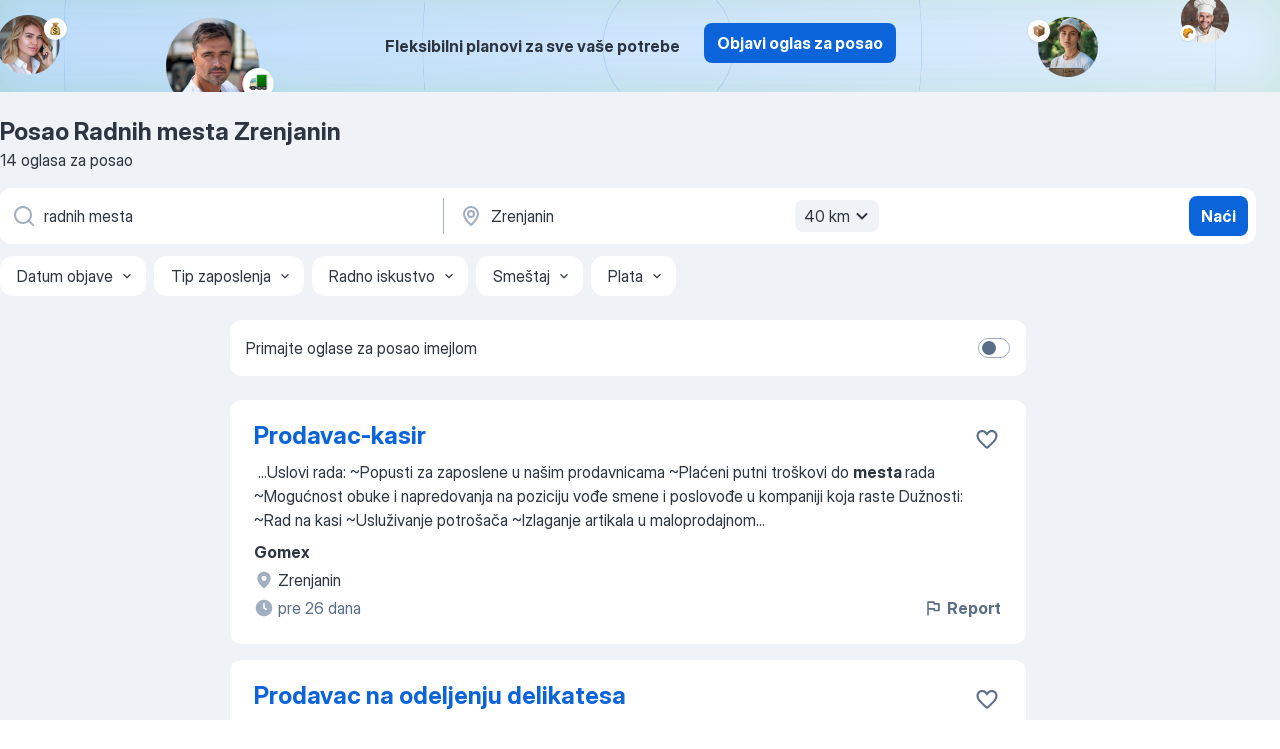

--- FILE ---
content_type: text/html
request_url: https://rs.jooble.org/posao-radnih-mesta/Zrenjanin
body_size: 65838
content:
<!DOCTYPE html><html lang="sr" xmlns="http://www.w3.org/1999/xhtml"><head><meta charset="utf-8"><link data-chunk="app" rel="stylesheet" href="/assets/app.7324e65269e8202330a9.css"><link data-chunk="SERP" rel="stylesheet" href="/assets/SERP.04657a1bc3acf7120258.css"><meta name="viewport" content="width=device-width,initial-scale=1.0,maximum-scale=5" /><meta property="og:site_name" content="Jooble" /><meta property="og:locale" content="sr" /><meta property="og:type" content="website" /><meta name="msvalidate.01" content="4E93DB804C5CCCD5B3AFF7486D4B2757" /><meta name="format-detection" content="telephone=no"><link rel="preconnect" href="https://www.googletagmanager.com" /><link rel="preconnect" href="https://www.google-analytics.com" /><link rel="dns-prefetch" href="https://www.google.com" /><link rel="dns-prefetch" href="https://apis.google.com" /><link rel="dns-prefetch" href="https://connect.facebook.net" /><link rel="dns-prefetch" href="https://www.facebook.com" /><link href="https://data-rs.jooble.org/assets/fonts/inter-display.css" rel="stylesheet"><link href="https://data-rs.jooble.org/assets/fonts/segoe.css" rel="stylesheet"><link rel="apple-touch-icon" href="/assets/images/favicon/ua/apple-touch-icon.png?v=4" /><link rel="apple-touch-icon" sizes="57x57" href="/assets/images/favicon/ua/apple-touch-icon-57x57.png?v=4" /><link rel="apple-touch-icon" sizes="60x60" href="/assets/images/favicon/ua/apple-touch-icon-60x60.png?v=4" /><link rel="apple-touch-icon" sizes="72x72" href="/assets/images/favicon/ua/apple-touch-icon-72x72.png?v=4" /><link rel="apple-touch-icon" sizes="76x76" href="/assets/images/favicon/ua/apple-touch-icon-76x76.png?v=4" /><link rel="apple-touch-icon" sizes="114x114" href="/assets/images/favicon/ua/apple-touch-icon-114x114.png?v=4" /><link rel="apple-touch-icon" sizes="120x120" href="/assets/images/favicon/ua/apple-touch-icon-120x120.png?v=4" /><link rel="apple-touch-icon" sizes="144x144" href="/assets/images/favicon/ua/apple-touch-icon-144x144.png?v=4" /><link rel="apple-touch-icon" sizes="152x152" href="/assets/images/favicon/ua/apple-touch-icon-152x152.png?v=4" /><link rel="apple-touch-icon" sizes="180x180" href="/assets/images/favicon/ua/apple-touch-icon-180x180.png?v=4" /><link rel="icon" type="image/png" sizes="16x16" href="/assets/images/favicon/ua/favicon-16x16.png?v=4"><link rel="icon" type="image/png" sizes="32x32" href="/assets/images/favicon/ua/favicon-32x32.png?v=4"><link rel="icon" type="image/png" sizes="48x48" href="/assets/images/favicon/ua/android-chrome-48x48.png?v=4"><link rel="icon" type="image/png" sizes="96x96" href="/assets/images/favicon/ua/android-chrome-96x96.png?v=4"><link rel="icon" type="image/png" sizes="144x144" href="/assets/images/favicon/ua/android-chrome-144x144.png?v=4"><link rel="icon" type="image/png" sizes="192x192" href="/assets/images/favicon/ua/android-chrome-192x192.png?v=4"><link rel="icon" type="image/png" sizes="194x194" href="/assets/images/favicon/ua/favicon-194x194.png?v=4"><link rel="icon" type="image/png" sizes="256x256" href="/assets/images/favicon/ua/android-chrome-256x256.png?v=4"><link rel="icon" type="image/png" sizes="384x384" href="/assets/images/favicon/ua/android-chrome-384x384.png?v=4"><link rel="icon" type="image/png" sizes="512x512" href="/assets/images/favicon/ua/android-chrome-512x512.png?v=4"><link rel="shortcut icon" type="image/x-icon" href="/assets/images/favicon/ua/favicon-ua.ico?v=4"><link rel="icon" href="/assets/images/favicon/ua/icon.svg?v=4" sizes="any" type="image/svg+xml"><meta name="msapplication-tooltip" content="Jooble"><meta name="msapplication-config" content="/browserconfig.xml"><meta name="msapplication-TileColor" content="#ffffff"><meta name="msapplication-TileImage" content="/assets/images/favicon/ua/mstile-144x144.png?v=4"><meta name="theme-color" content="#ffffff"><meta name="ir-site-verification-token" content="-1337664224"><script type="text/javascript" charset="utf-8">(function(g,o){g[o]=g[o]||function(){(g[o]['q']=g[o]['q']||[]).push(arguments)},g[o]['t']=1*new Date})(window,'_googCsa'); </script><script>!function(){if('PerformanceLongTaskTiming' in window) {var g=window.__tti={e:[]};g.o = new PerformanceObserver(function(l){g.e = g.e.concat(l.getEntries())});g.o.observe({entryTypes:['longtask']})}}();</script><script>!function(){var e,t,n,i,r={passive:!0,capture:!0},a=new Date,o=function(){i=[],t=-1,e=null,f(addEventListener)},c=function(i,r){e||(e=r,t=i,n=new Date,f(removeEventListener),u())},u=function(){if(t>=0&&t<n-a){var r={entryType:"first-input",name:e.type,target:e.target,cancelable:e.cancelable,startTime:e.timeStamp,processingStart:e.timeStamp+t};i.forEach((function(e){e(r)})),i=[]}},s=function(e){if(e.cancelable){var t=(e.timeStamp>1e12?new Date:performance.now())-e.timeStamp;"pointerdown"==e.type?function(e,t){var n=function(){c(e,t),a()},i=function(){a()},a=function(){removeEventListener("pointerup",n,r),removeEventListener("pointercancel",i,r)};addEventListener("pointerup",n,r),addEventListener("pointercancel",i,r)}(t,e):c(t,e)}},f=function(e){["mousedown","keydown","touchstart","pointerdown"].forEach((function(t){return e(t,s,r)}))},p="hidden"===document.visibilityState?0:1/0;addEventListener("visibilitychange",(function e(t){"hidden"===document.visibilityState&&(p=t.timeStamp,removeEventListener("visibilitychange",e,!0))}),!0);o(),self.webVitals={firstInputPolyfill:function(e){i.push(e),u()},resetFirstInputPolyfill:o,get firstHiddenTime(){return p}}}();</script><title data-rh="true">Posao Radnih mesta, Zrenjanin - 14 aktuelnih poslova - HITNO!</title><link data-rh="true" rel="canonical" href="https://rs.jooble.org/posao-radnih-mesta/Zrenjanin"/><link data-rh="true" hreflang="sr-RS" rel="alternate" href="https://rs.jooble.org/posao-radnih-mesta/Zrenjanin"/><meta data-rh="true" name="keywords" content="Posao Radnih mesta Zrenjanin, poslovi Radnih mesta Zrenjanin, posao, poslovi"/><meta data-rh="true" name="description" content="Pretraga posla Radnih mesta Zrenjanin. Najnoviji poslovi. Pouzdani poslodavci. Besplatan, brz i povoljan način da pronađete posao između 4.000+ oglasa za posao. Puno, nepuno radno vreme, honorarni posao. Konkurentna plata. Informacija o poslodavcima. Počnite novu karijeru upravo sada!"/><meta data-rh="true" property="og:image" content="/assets/images/open_graph/og_image.png"/><meta data-rh="true" property="og:url" content="https://rs.jooble.org/posao-radnih-mesta/Zrenjanin"/><meta data-rh="true" property="og:title" content="Posao Radnih mesta, Zrenjanin - 14 aktuelnih poslova - HITNO!"/><meta data-rh="true" property="og:description" content="Pretraga posla Radnih mesta Zrenjanin. Najnoviji poslovi. Pouzdani poslodavci. Besplatan, brz i povoljan način da pronađete posao između 4.000+ oglasa za posao. Puno, nepuno radno vreme, honorarni posao. Konkurentna plata. Informacija o poslodavcima. Počnite novu karijeru upravo sada!"/><script data-rh="true" type="application/ld+json">{"@context":"https://schema.org","@type":"BreadcrumbList","itemListElement":[[{"@type":"ListItem","position":1,"item":{"@id":"https://rs.jooble.org","name":"Posao"}},{"@type":"ListItem","position":2,"item":{"@id":"https://rs.jooble.org/posao/Zrenjanin","name":"Posao Zrenjanin"}},{"@type":"ListItem","position":3,"item":{"@id":"https://rs.jooble.org/posao-radnih-mesta","name":"Radnih mesta"}},{"@type":"ListItem","position":4,"item":{"name":"Radnih mesta Zrenjanin"}}]]}</script><script data-rh="true" type="application/ld+json">{"@context":"https://schema.org","@type":"ItemList","numberOfItems":14,"itemListElement":[[{"@type":"ListItem","position":1,"url":"https://rs.jooble.org/jdp/8621058743525817552"},{"@type":"ListItem","position":2,"url":"https://rs.jooble.org/jdp/797951017384082787"},{"@type":"ListItem","position":3,"url":"https://rs.jooble.org/jdp/-4475823509524720086"},{"@type":"ListItem","position":4,"url":"https://rs.jooble.org/jdp/3858898082297139046"},{"@type":"ListItem","position":5,"url":"https://rs.jooble.org/jdp/6900453454299329873"},{"@type":"ListItem","position":6,"url":"https://rs.jooble.org/jdp/3201791868914638329"},{"@type":"ListItem","position":7,"url":"https://rs.jooble.org/jdp/-2889607911035195025"},{"@type":"ListItem","position":8,"url":"https://rs.jooble.org/jdp/-202881225742050683"},{"@type":"ListItem","position":9,"url":"https://rs.jooble.org/jdp/-8589249198510966174"},{"@type":"ListItem","position":10,"url":"https://rs.jooble.org/jdp/-598766843510660035"},{"@type":"ListItem","position":11,"url":"https://rs.jooble.org/jdp/-6294595366730471734"},{"@type":"ListItem","position":12,"url":"https://rs.jooble.org/jdp/6050877771992083799"},{"@type":"ListItem","position":13,"url":"https://rs.jooble.org/jdp/5150801751950097155"},{"@type":"ListItem","position":14,"url":"https://rs.jooble.org/jdp/-4700384893778320894"}]]}</script></head><body ondragstart="return false"><div id="app"><div class="zR2N9v"><div class="_1G2nM4"><div></div><div class="AdTIXI woPAA+"><div class="VE4p9u"><img class="DQhyy9" src="/assets/images/new_lead_generation_banner/balkansManagers/moneyManager.png" alt="recommendations"/><img class="mTzoVA" src="/assets/images/new_lead_generation_banner/balkansManagers/carManager.png" alt="recommendations"/><img class="gLHmAV" src="/assets/images/new_lead_generation_banner/balkansManagers/boxManager.png" alt="recommendations"/><img class="Xn743Z" src="/assets/images/new_lead_generation_banner/balkansManagers/crouasantManager.png" alt="recommendations"/><img class="_69aNPU" src="/assets/images/new_lead_generation_banner/balkansManagers/littleCircle.png" alt="ellipse1"/><img class="hZRTn-" src="/assets/images/new_lead_generation_banner/balkansManagers/middleCircle.png" alt="ellipse2"/><img class="SnOgsk" src="/assets/images/new_lead_generation_banner/balkansManagers/largeCircle.png" alt="ellipse3"/></div><div class="_0nboYv"><p class="vtU8oW">Fleksibilni planovi za sve vaše potrebe</p><div class="IzeitS GsYJWj"><a class="yJhQFR PXIcBe _3JjIut E3AGJQ jsQWug PnPr9y" target="_blank" data-test-name="_newLeadGenerationEmployerButton" href="/employer/promo?eref=leadgenbanner">Objavi oglas za posao</a></div></div></div><div id="serpContainer" class="_0CG45k"><div class="+MdXgT"><header class="VavEB9"><div class="qD9dwK"><h1 class="_518B8Z">Posao Radnih mesta Zrenjanin</h1><div company="p" class="cXVOTD">14 oglasa za posao</div></div><div class=""><form class="CXE+FW" data-test-name="_searchForm"><div class="tXoMlu"><div class="kySr3o EIHqTW"><div class="H-KSNn"><div class="Y6LTZC RKazSn"><div class="_0vIToK"><svg class="BC4g2E abyhUO gexuVd kPZVKg"><use xlink:href="/assets/sprite.1oxueCVBzlo-hocQRlhy.svg#icon-magnifier-usage"></use></svg><input id="input_:R55j8h:" class="_2cXMBT aHpE4r _5sX2B+" placeholder="Tražim posao..." type="text" spellcheck="false" name="keyword" autoComplete="off" autoCapitalize="off" data-test-name="_searchFormKeywordInput" aria-label="Navedite kakav posao tražite" value="radnih mesta"/></div></div></div></div><div class="kySr3o _9+Weu7"><div class="H-KSNn"><div class="Y6LTZC RKazSn"><div class="_0vIToK"><svg class="BC4g2E abyhUO gexuVd kPZVKg"><use xlink:href="/assets/sprite.1oxueCVBzlo-hocQRlhy.svg#icon-map_marker-usage"></use></svg><input id="tbRegion" class="_2cXMBT aHpE4r _5sX2B+" placeholder="Opština..." type="text" spellcheck="false" name="region" autoComplete="off" autoCapitalize="off" data-test-name="_searchFormRegionInput" aria-label="Navedite grad u kojem tražite posao" value="Zrenjanin"/></div><div class="hQwOE1"><div class="-xWR9w" data-test-name="_radiusSelect"><button type="button" class="VMdYVt i6dNg1 oUsVL7 -A9fYs mO9zne">40 km<span class="njVmSf"><svg class="KaSFrq JAzKjj GM7Sgs MQl7R9"><use xlink:href="/assets/sprite.1oxueCVBzlo-hocQRlhy.svg#icon-chevron_down-usage"></use></svg></span></button></div></div></div></div></div></div><button type="submit" class="VMdYVt i6dNg1 oUsVL7 xVPKbj ZuTpxY">Naći</button></form></div><div class="p7hDF8"><div class="apmZrt" data-test-name="_smartTagsFilter" role="region" aria-label="Filters"><button type="button" class="wYznI5"><span class="_1apRDx">Datum objave</span><svg class="KaSFrq DuJhnH GM7Sgs _398Jb4"><use xlink:href="/assets/sprite.1oxueCVBzlo-hocQRlhy.svg#icon-chevron_down-usage"></use></svg></button><button type="button" class="wYznI5"><span class="_1apRDx">Tip zaposlenja</span><svg class="KaSFrq DuJhnH GM7Sgs _398Jb4"><use xlink:href="/assets/sprite.1oxueCVBzlo-hocQRlhy.svg#icon-chevron_down-usage"></use></svg></button><button type="button" class="wYznI5"><span class="_1apRDx">Radno iskustvo</span><svg class="KaSFrq DuJhnH GM7Sgs _398Jb4"><use xlink:href="/assets/sprite.1oxueCVBzlo-hocQRlhy.svg#icon-chevron_down-usage"></use></svg></button><button type="button" class="wYznI5"><span class="_1apRDx">Smeštaj</span><svg class="KaSFrq DuJhnH GM7Sgs _398Jb4"><use xlink:href="/assets/sprite.1oxueCVBzlo-hocQRlhy.svg#icon-chevron_down-usage"></use></svg></button><button type="button" class="wYznI5"><span class="_1apRDx">Plata</span><svg class="KaSFrq DuJhnH GM7Sgs _398Jb4"><use xlink:href="/assets/sprite.1oxueCVBzlo-hocQRlhy.svg#icon-chevron_down-usage"></use></svg></button></div></div></header><div class="y+s7YY"><div class="Amjssv"><main class="toVmC+" role="main"><div class="NeCPdn" id="topBarContainer"><div class="dKIuea"><div class="pfddcp xPgV1+"><div class="Z7rxKJ"><span class="ahUpuK">Primajte oglase za posao imejlom</span><div class="rV3P9b H6hBvI RDT4pD seXaaO"><input id="SubscriptionSwitcher" type="checkbox" tabindex="-1" aria-label="SubscriptionSwitcher"/><label for="SubscriptionSwitcher" tabindex="0" role="switch" aria-checked="false" data-focus-target="SubscriptionSwitcher"><span data-switch="pill" data-caption="false"><span data-switch="round"></span></span></label></div></div></div></div></div><div class="bXbgrv" id="serpContent"><div><div class="infinite-scroll-component__outerdiv"><div class="infinite-scroll-component ZbPfXY _serpContentBlock" style="height:auto;overflow:auto;-webkit-overflow-scrolling:touch"><div><ul class="kiBEcn"><li></li><li><div id="8621058743525817552" data-test-name="_jobCard" class="+n4WEb rHG1ci"><div class="_9q4Aij"><h2 class="jA9gFS dUatPc"><a class="_8w9Ce2 tUC4Fj _6i4Nb0 wtCvxI job_card_link" target="_blank" href="https://rs.jooble.org/jdp/8621058743525817552">Prodavac-kasir</a></h2><div class="_5A-eEY"><div class="Bdpujj"><button type="button" class="ZapzXe _9WpygY XEfYdx JFkX+L vMdXr7 RNbuqd" data-test-name="jobFavoritesButton__8621058743525817552" aria-label="Sačuvati oglas u omiljenom"><span class="H2e2t1 +gVFyQ"><svg class="KaSFrq JAzKjj _0ng4na"><use xlink:href="/assets/sprite.1oxueCVBzlo-hocQRlhy.svg#icon-heart_outline-usage"></use></svg></span></button></div></div></div><div><div class="QZH8mt"><div class="GEyos4">&nbsp;...<span>Uslovi rada: 

~Popusti za zaposlene u našim prodavnicama
~Plaćeni putni troškovi do </span><b>mesta </b><span>rada
~Mogućnost obuke i napredovanja na poziciju vođe smene i poslovođe u kompaniji koja raste


Dužnosti: 

~Rad na kasi
~Usluživanje potrošača
~Izlaganje artikala u maloprodajnom</span>...&nbsp;</div><div class="rvi8+s"></div></div><div class="L4BhzZ wrapper__new_tags_design bLrJMm"><div class="j+648w"><button type="button" class="ZapzXe _9WpygY JFkX+L vMdXr7 _9ofHq7" data-test-name="_reportJobButtonSerp"><span class="H2e2t1 w87w0E"><svg class="KaSFrq xY3sEm _0ng4na cS9jE1"><use xlink:href="/assets/sprite.1oxueCVBzlo-hocQRlhy.svg#icon-flag-usage"></use></svg></span>Report</button></div><div class="E6E0jY"><div class="pXyhD4 VeoRvG"><div class="heru4z"><p class="z6WlhX" data-test-name="_companyName">Gomex</p></div></div><a href="https://rs.jooble.org/posao/Zrenjanin" class="blapLw gj1vO6 fhg31q nxYYVJ" tabindex="-1"><svg class="BC4g2E c6AqqO gexuVd kE3ssB DlQ0Ty icon_gray_soft mdorqd"><use xlink:href="/assets/sprite.1oxueCVBzlo-hocQRlhy.svg#icon-map_marker_filled-usage"></use></svg><div class="caption NTRJBV">Zrenjanin</div></a><div class="blapLw gj1vO6 fhg31q fGYTou"><svg class="BC4g2E c6AqqO gexuVd kE3ssB DlQ0Ty icon_gray_soft jjtReA"><use xlink:href="/assets/sprite.1oxueCVBzlo-hocQRlhy.svg#icon-clock_filled-usage"></use></svg><div class="caption Vk-5Da">pre 26 dana</div></div></div></div></div></div></li><li><div id="797951017384082787" data-test-name="_jobCard" class="+n4WEb rHG1ci"><div class="_9q4Aij"><h2 class="jA9gFS dUatPc"><a class="_8w9Ce2 tUC4Fj _6i4Nb0 wtCvxI job_card_link" target="_blank" href="https://rs.jooble.org/jdp/797951017384082787">Prodavac na odeljenju delikatesa</a></h2><div class="_5A-eEY"><div class="Bdpujj"><button type="button" class="ZapzXe _9WpygY XEfYdx JFkX+L vMdXr7 RNbuqd" data-test-name="jobFavoritesButton__797951017384082787" aria-label="Sačuvati oglas u omiljenom"><span class="H2e2t1 +gVFyQ"><svg class="KaSFrq JAzKjj _0ng4na"><use xlink:href="/assets/sprite.1oxueCVBzlo-hocQRlhy.svg#icon-heart_outline-usage"></use></svg></span></button></div></div></div><div><div class="QZH8mt"><div class="GEyos4">&nbsp;...<span>Radno iskustvo je poželjno, ali nije neophodno

Uslovi rada: 
~Popusti za zaposlene u našim prodavnicama
~Plaćeni putni troškovi do </span><b>mesta </b><span>rada  
~Stimulacija na ime dobrih rezultata poslovanja 
~Mogućnost obuke i napredovanja na poziciju vođe smene i poslovođe u</span>...&nbsp;</div><div class="rvi8+s"></div></div><div class="L4BhzZ wrapper__new_tags_design bLrJMm"><div class="j+648w"><button type="button" class="ZapzXe _9WpygY JFkX+L vMdXr7 _9ofHq7" data-test-name="_reportJobButtonSerp"><span class="H2e2t1 w87w0E"><svg class="KaSFrq xY3sEm _0ng4na cS9jE1"><use xlink:href="/assets/sprite.1oxueCVBzlo-hocQRlhy.svg#icon-flag-usage"></use></svg></span>Report</button></div><div class="E6E0jY"><div class="pXyhD4 VeoRvG"><div class="heru4z"><p class="z6WlhX" data-test-name="_companyName">Gomex</p></div></div><a href="https://rs.jooble.org/posao/Zrenjanin" class="blapLw gj1vO6 fhg31q nxYYVJ" tabindex="-1"><svg class="BC4g2E c6AqqO gexuVd kE3ssB DlQ0Ty icon_gray_soft mdorqd"><use xlink:href="/assets/sprite.1oxueCVBzlo-hocQRlhy.svg#icon-map_marker_filled-usage"></use></svg><div class="caption NTRJBV">Zrenjanin</div></a><div class="blapLw gj1vO6 fhg31q fGYTou"><svg class="BC4g2E c6AqqO gexuVd kE3ssB DlQ0Ty icon_gray_soft jjtReA"><use xlink:href="/assets/sprite.1oxueCVBzlo-hocQRlhy.svg#icon-clock_filled-usage"></use></svg><div class="caption Vk-5Da">pre 26 dana</div></div></div></div></div></div></li><li><div id="-4475823509524720086" data-test-name="_jobCard" class="+n4WEb rHG1ci"><div class="_9q4Aij"><h2 class="jA9gFS dUatPc"><a class="_8w9Ce2 tUC4Fj _6i4Nb0 wtCvxI job_card_link" target="_blank" href="https://rs.jooble.org/jdp/-4475823509524720086">Prodavac-kasir</a></h2><div class="_5A-eEY"><div class="Bdpujj"><button type="button" class="ZapzXe _9WpygY XEfYdx JFkX+L vMdXr7 RNbuqd" data-test-name="jobFavoritesButton__-4475823509524720086" aria-label="Sačuvati oglas u omiljenom"><span class="H2e2t1 +gVFyQ"><svg class="KaSFrq JAzKjj _0ng4na"><use xlink:href="/assets/sprite.1oxueCVBzlo-hocQRlhy.svg#icon-heart_outline-usage"></use></svg></span></button></div></div></div><div><div class="QZH8mt"><div class="GEyos4"><span>Uslovi rada:
~Popusti za zaposlene u našim prodavnicama
~Plaćeni putni troškovi do </span><b>mesta </b><span>rada
~Mogućnost obuke i napredovanja na poziciju vođe smene i poslovođe u kompaniji koja raste


Dužnosti:
~Rad na kasi
~Usluživanje potrošača
~Izlaganje artikala u maloprodajnom</span>...&nbsp;</div><div class="rvi8+s"></div></div><div class="L4BhzZ wrapper__new_tags_design bLrJMm"><div class="j+648w"><button type="button" class="ZapzXe _9WpygY JFkX+L vMdXr7 _9ofHq7" data-test-name="_reportJobButtonSerp"><span class="H2e2t1 w87w0E"><svg class="KaSFrq xY3sEm _0ng4na cS9jE1"><use xlink:href="/assets/sprite.1oxueCVBzlo-hocQRlhy.svg#icon-flag-usage"></use></svg></span>Report</button></div><div class="E6E0jY"><div class="pXyhD4 VeoRvG"><div class="heru4z"><p class="z6WlhX" data-test-name="_companyName">Gomex</p></div></div><a href="https://rs.jooble.org/posao/Zrenjanin" class="blapLw gj1vO6 fhg31q nxYYVJ" tabindex="-1"><svg class="BC4g2E c6AqqO gexuVd kE3ssB DlQ0Ty icon_gray_soft mdorqd"><use xlink:href="/assets/sprite.1oxueCVBzlo-hocQRlhy.svg#icon-map_marker_filled-usage"></use></svg><div class="caption NTRJBV">Zrenjanin</div></a><div class="blapLw gj1vO6 fhg31q fGYTou"><svg class="BC4g2E c6AqqO gexuVd kE3ssB DlQ0Ty icon_gray_soft jjtReA"><use xlink:href="/assets/sprite.1oxueCVBzlo-hocQRlhy.svg#icon-clock_filled-usage"></use></svg><div class="caption Vk-5Da">pre mesec dana</div></div></div></div></div></div></li><li><div id="3858898082297139046" data-test-name="_jobCard" class="+n4WEb rHG1ci"><div class="_9q4Aij"><h2 class="jA9gFS dUatPc"><a class="_8w9Ce2 tUC4Fj _6i4Nb0 wtCvxI job_card_link" target="_blank" href="https://rs.jooble.org/jdp/3858898082297139046">Pomoćni radnik u magacinu </a></h2><div class="_5A-eEY"><div class="Bdpujj"><button type="button" class="ZapzXe _9WpygY XEfYdx JFkX+L vMdXr7 RNbuqd" data-test-name="jobFavoritesButton__3858898082297139046" aria-label="Sačuvati oglas u omiljenom"><span class="H2e2t1 +gVFyQ"><svg class="KaSFrq JAzKjj _0ng4na"><use xlink:href="/assets/sprite.1oxueCVBzlo-hocQRlhy.svg#icon-heart_outline-usage"></use></svg></span></button></div></div></div><div><div class="QZH8mt"><div class="GEyos4"><span>Mi nudimo

· Ugovorenu zaradu 57.000 din. koja sa radnim učinkom prosečno dostiže 67.000 din.

· Plaćene putne troškove do </span><b>mesta </b><span>rada

· Radno vreme 8h pet dana u nedelji

· Popuste za zaposlene u našim prodavnicama

· Mogućnost novih obuka i napredovanja


Duž</span>...&nbsp;</div><div class="rvi8+s"></div></div><div class="L4BhzZ wrapper__new_tags_design bLrJMm"><div class="j+648w"><button type="button" class="ZapzXe _9WpygY JFkX+L vMdXr7 _9ofHq7" data-test-name="_reportJobButtonSerp"><span class="H2e2t1 w87w0E"><svg class="KaSFrq xY3sEm _0ng4na cS9jE1"><use xlink:href="/assets/sprite.1oxueCVBzlo-hocQRlhy.svg#icon-flag-usage"></use></svg></span>Report</button></div><div class="E6E0jY"><div class="pXyhD4 VeoRvG"><div class="heru4z"><p class="z6WlhX" data-test-name="_companyName">Gomex</p></div></div><a href="https://rs.jooble.org/posao/Zrenjanin" class="blapLw gj1vO6 fhg31q nxYYVJ" tabindex="-1"><svg class="BC4g2E c6AqqO gexuVd kE3ssB DlQ0Ty icon_gray_soft mdorqd"><use xlink:href="/assets/sprite.1oxueCVBzlo-hocQRlhy.svg#icon-map_marker_filled-usage"></use></svg><div class="caption NTRJBV">Zrenjanin</div></a><div class="blapLw gj1vO6 fhg31q fGYTou"><svg class="BC4g2E c6AqqO gexuVd kE3ssB DlQ0Ty icon_gray_soft jjtReA"><use xlink:href="/assets/sprite.1oxueCVBzlo-hocQRlhy.svg#icon-clock_filled-usage"></use></svg><div class="caption Vk-5Da">pre 26 dana</div></div></div></div></div></div></li><li><div id="6900453454299329873" data-test-name="_jobCard" class="+n4WEb rHG1ci"><div class="_9q4Aij"><h2 class="jA9gFS dUatPc"><a class="_8w9Ce2 tUC4Fj _6i4Nb0 wtCvxI job_card_link" target="_blank" href="https://rs.jooble.org/jdp/6900453454299329873">Vozač teretnog vozila</a></h2><div class="_5A-eEY"><div class="Bdpujj"><button type="button" class="ZapzXe _9WpygY XEfYdx JFkX+L vMdXr7 RNbuqd" data-test-name="jobFavoritesButton__6900453454299329873" aria-label="Sačuvati oglas u omiljenom"><span class="H2e2t1 +gVFyQ"><svg class="KaSFrq JAzKjj _0ng4na"><use xlink:href="/assets/sprite.1oxueCVBzlo-hocQRlhy.svg#icon-heart_outline-usage"></use></svg></span></button></div></div></div><div><div class="QZH8mt"><p class="b97WnG">70.000 - 100.000 din</p><div class="GEyos4"><span>Zahtevi: 

~II, III ili IV stepen stručne spreme
~Položen vozački ispit C kategorije
~</span><b>Mesto </b><span>stanovanja: Zrenjanin i šira okolina


Uslovi rada:

~Plaćeni putni troškovi do </span><b>mesta </b><span>rada
~Mogućnost izrade CPC sertifikata o trošku kompanije
~Popusti za zaposlene u našim</span>...&nbsp;</div><div class="rvi8+s"></div></div><div class="L4BhzZ wrapper__new_tags_design bLrJMm"><div class="j+648w"><button type="button" class="ZapzXe _9WpygY JFkX+L vMdXr7 _9ofHq7" data-test-name="_reportJobButtonSerp"><span class="H2e2t1 w87w0E"><svg class="KaSFrq xY3sEm _0ng4na cS9jE1"><use xlink:href="/assets/sprite.1oxueCVBzlo-hocQRlhy.svg#icon-flag-usage"></use></svg></span>Report</button></div><div class="E6E0jY"><div class="pXyhD4 VeoRvG"><div class="heru4z"><p class="z6WlhX" data-test-name="_companyName">Gomex</p></div></div><a href="https://rs.jooble.org/posao/Zrenjanin" class="blapLw gj1vO6 fhg31q nxYYVJ" tabindex="-1"><svg class="BC4g2E c6AqqO gexuVd kE3ssB DlQ0Ty icon_gray_soft mdorqd"><use xlink:href="/assets/sprite.1oxueCVBzlo-hocQRlhy.svg#icon-map_marker_filled-usage"></use></svg><div class="caption NTRJBV">Zrenjanin</div></a><div class="blapLw gj1vO6 fhg31q fGYTou"><svg class="BC4g2E c6AqqO gexuVd kE3ssB DlQ0Ty icon_gray_soft jjtReA"><use xlink:href="/assets/sprite.1oxueCVBzlo-hocQRlhy.svg#icon-clock_filled-usage"></use></svg><div class="caption Vk-5Da">pre 26 dana</div></div></div></div></div></div></li><li><div id="3201791868914638329" data-test-name="_jobCard" class="+n4WEb rHG1ci"><div class="_9q4Aij"><h2 class="jA9gFS dUatPc"><a class="_8w9Ce2 tUC4Fj _6i4Nb0 wtCvxI job_card_link" target="_blank" href="https://rs.jooble.org/jdp/3201791868914638329">Mašinski tehničar</a></h2><div class="_5A-eEY"><div class="Bdpujj"><button type="button" class="ZapzXe _9WpygY XEfYdx JFkX+L vMdXr7 RNbuqd" data-test-name="jobFavoritesButton__3201791868914638329" aria-label="Sačuvati oglas u omiljenom"><span class="H2e2t1 +gVFyQ"><svg class="KaSFrq JAzKjj _0ng4na"><use xlink:href="/assets/sprite.1oxueCVBzlo-hocQRlhy.svg#icon-heart_outline-usage"></use></svg></span></button></div></div></div><div><div class="QZH8mt"><div class="GEyos4">&nbsp;...<span>Poslodavac iz Zrenjanina raspijuje oglas za popunu radnog </span><b>mesta:</b><span> mašinski tehničar - 1 (jedan) izvršilac 
 Opis posla: Izrada tehničke dokumentacije, štampanje tehničke dokumentacije 
 Poželjno znanje rada u programu auto-cad (2D), radno iskustvo nebitno. 
 NAPOMENA: Svi</span>...&nbsp;</div><div class="rvi8+s"></div></div><div class="L4BhzZ wrapper__new_tags_design bLrJMm"><div class="j+648w"><button type="button" class="ZapzXe _9WpygY JFkX+L vMdXr7 _9ofHq7" data-test-name="_reportJobButtonSerp"><span class="H2e2t1 w87w0E"><svg class="KaSFrq xY3sEm _0ng4na cS9jE1"><use xlink:href="/assets/sprite.1oxueCVBzlo-hocQRlhy.svg#icon-flag-usage"></use></svg></span>Report</button></div><div class="E6E0jY"><div class="pXyhD4 VeoRvG"><div class="heru4z"><p class="z6WlhX" data-test-name="_companyName">Doo Vrška press</p></div></div><div class="blapLw gj1vO6 fhg31q nxYYVJ" tabindex="-1"><svg class="BC4g2E c6AqqO gexuVd kE3ssB DlQ0Ty icon_gray_soft mdorqd"><use xlink:href="/assets/sprite.1oxueCVBzlo-hocQRlhy.svg#icon-map_marker_filled-usage"></use></svg><div class="caption NTRJBV">Zrenjanin</div></div><div class="blapLw gj1vO6 fhg31q fGYTou"><svg class="BC4g2E c6AqqO gexuVd kE3ssB DlQ0Ty icon_gray_soft jjtReA"><use xlink:href="/assets/sprite.1oxueCVBzlo-hocQRlhy.svg#icon-clock_filled-usage"></use></svg><div class="caption Vk-5Da">pre 3 dana</div></div></div></div></div></div></li><li><div id="-2889607911035195025" data-test-name="_jobCard" class="+n4WEb rHG1ci"><div class="_9q4Aij"><h2 class="jA9gFS dUatPc"><a class="_8w9Ce2 tUC4Fj _6i4Nb0 wtCvxI job_card_link" target="_blank" href="https://rs.jooble.org/jdp/-2889607911035195025">Komisioner-paker robe u magacinu</a></h2><div class="_5A-eEY"><div class="Bdpujj"><button type="button" class="ZapzXe _9WpygY XEfYdx JFkX+L vMdXr7 RNbuqd" data-test-name="jobFavoritesButton__-2889607911035195025" aria-label="Sačuvati oglas u omiljenom"><span class="H2e2t1 +gVFyQ"><svg class="KaSFrq JAzKjj _0ng4na"><use xlink:href="/assets/sprite.1oxueCVBzlo-hocQRlhy.svg#icon-heart_outline-usage"></use></svg></span></button></div></div></div><div><div class="QZH8mt"><p class="b97WnG">65.000 - 120.000 din</p><div class="GEyos4"><span>Uslovi rada: ·

~Plaćeni putni troškovi do </span><b>mesta </b><span>rada
~Radno vreme 8h pet dana u nedelji
~Popusti za zaposlene u našim prodavnicama
~Mogućnost novih obuka i napredovanja
~Besplatna obuka za rad na komisionom viljuškaru i električnom paletaru


Dužnosti:

~Pakovanje</span>...&nbsp;</div><div class="rvi8+s"></div></div><div class="L4BhzZ wrapper__new_tags_design bLrJMm"><div class="j+648w"><button type="button" class="ZapzXe _9WpygY JFkX+L vMdXr7 _9ofHq7" data-test-name="_reportJobButtonSerp"><span class="H2e2t1 w87w0E"><svg class="KaSFrq xY3sEm _0ng4na cS9jE1"><use xlink:href="/assets/sprite.1oxueCVBzlo-hocQRlhy.svg#icon-flag-usage"></use></svg></span>Report</button></div><div class="E6E0jY"><div class="pXyhD4 VeoRvG"><div class="heru4z"><p class="z6WlhX" data-test-name="_companyName">Gomex</p></div></div><a href="https://rs.jooble.org/posao/Zrenjanin" class="blapLw gj1vO6 fhg31q nxYYVJ" tabindex="-1"><svg class="BC4g2E c6AqqO gexuVd kE3ssB DlQ0Ty icon_gray_soft mdorqd"><use xlink:href="/assets/sprite.1oxueCVBzlo-hocQRlhy.svg#icon-map_marker_filled-usage"></use></svg><div class="caption NTRJBV">Zrenjanin</div></a><div class="blapLw gj1vO6 fhg31q fGYTou"><svg class="BC4g2E c6AqqO gexuVd kE3ssB DlQ0Ty icon_gray_soft jjtReA"><use xlink:href="/assets/sprite.1oxueCVBzlo-hocQRlhy.svg#icon-clock_filled-usage"></use></svg><div class="caption Vk-5Da">pre 26 dana</div></div></div></div></div></div></li><li></li><li><div id="-202881225742050683" data-test-name="_jobCard" class="+n4WEb rHG1ci"><div class="_9q4Aij"><h2 class="jA9gFS dUatPc"><a class="_8w9Ce2 tUC4Fj _6i4Nb0 wtCvxI job_card_link" target="_blank" href="https://rs.jooble.org/jdp/-202881225742050683">Komisioner paker robe u magacinu</a></h2><div class="_5A-eEY"><div class="Bdpujj"><button type="button" class="ZapzXe _9WpygY XEfYdx JFkX+L vMdXr7 RNbuqd" data-test-name="jobFavoritesButton__-202881225742050683" aria-label="Sačuvati oglas u omiljenom"><span class="H2e2t1 +gVFyQ"><svg class="KaSFrq JAzKjj _0ng4na"><use xlink:href="/assets/sprite.1oxueCVBzlo-hocQRlhy.svg#icon-heart_outline-usage"></use></svg></span></button></div></div></div><div><div class="QZH8mt"><p class="b97WnG">65.000 - 120.000 din</p><div class="GEyos4"><span>Uslovi rada: ·

~Plaćeni putni troškovi do </span><b>mesta </b><span>rada
~Radno vreme 8h pet dana u nedelji
~Popusti za zaposlene u našim prodavnicama
~Mogućnost novih obuka i napredovanja
~Besplatna obuka za rad na komisionom viljuškaru i električnom paletaru


Dužnosti:

~Pakovanje</span>...&nbsp;</div><div class="rvi8+s"></div></div><div class="L4BhzZ wrapper__new_tags_design bLrJMm"><div class="j+648w"><button type="button" class="ZapzXe _9WpygY JFkX+L vMdXr7 _9ofHq7" data-test-name="_reportJobButtonSerp"><span class="H2e2t1 w87w0E"><svg class="KaSFrq xY3sEm _0ng4na cS9jE1"><use xlink:href="/assets/sprite.1oxueCVBzlo-hocQRlhy.svg#icon-flag-usage"></use></svg></span>Report</button></div><div class="E6E0jY"><div class="pXyhD4 VeoRvG"><div class="heru4z"><p class="z6WlhX" data-test-name="_companyName">Gomex</p></div></div><a href="https://rs.jooble.org/posao/Zrenjanin" class="blapLw gj1vO6 fhg31q nxYYVJ" tabindex="-1"><svg class="BC4g2E c6AqqO gexuVd kE3ssB DlQ0Ty icon_gray_soft mdorqd"><use xlink:href="/assets/sprite.1oxueCVBzlo-hocQRlhy.svg#icon-map_marker_filled-usage"></use></svg><div class="caption NTRJBV">Zrenjanin</div></a><div class="blapLw gj1vO6 fhg31q fGYTou"><svg class="BC4g2E c6AqqO gexuVd kE3ssB DlQ0Ty icon_gray_soft jjtReA"><use xlink:href="/assets/sprite.1oxueCVBzlo-hocQRlhy.svg#icon-clock_filled-usage"></use></svg><div class="caption Vk-5Da">pre 26 dana</div></div></div></div></div></div></li><li><div id="-8589249198510966174" data-test-name="_jobCard" class="+n4WEb rHG1ci"><div class="_9q4Aij"><h2 class="jA9gFS dUatPc"><a class="_8w9Ce2 tUC4Fj _6i4Nb0 wtCvxI job_card_link" target="_blank" href="https://rs.jooble.org/jdp/-8589249198510966174">Doktor medicine</a></h2><div class="_5A-eEY"><div class="Bdpujj"><button type="button" class="ZapzXe _9WpygY XEfYdx JFkX+L vMdXr7 RNbuqd" data-test-name="jobFavoritesButton__-8589249198510966174" aria-label="Sačuvati oglas u omiljenom"><span class="H2e2t1 +gVFyQ"><svg class="KaSFrq JAzKjj _0ng4na"><use xlink:href="/assets/sprite.1oxueCVBzlo-hocQRlhy.svg#icon-heart_outline-usage"></use></svg></span></button></div></div></div><div><div class="QZH8mt"><div class="GEyos4">&nbsp;...<span>određeno vreme sa punim radnim vremenom–do povratka privremeno odsutnog zaposlenog, u Opštu bolnicu «Đorđe Joanović» Zrenjanin za radna </span><b>mesta:</b><span> 
# Doktor medicine -  2 izvršioca 


 Kandidati za radno mesto pod rednim brojem 1  moraju posedovati  VII stepen stručne  spreme</span>...&nbsp;</div><div class="rvi8+s"></div></div><div class="L4BhzZ wrapper__new_tags_design bLrJMm"><div class="j+648w"><button type="button" class="ZapzXe _9WpygY JFkX+L vMdXr7 _9ofHq7" data-test-name="_reportJobButtonSerp"><span class="H2e2t1 w87w0E"><svg class="KaSFrq xY3sEm _0ng4na cS9jE1"><use xlink:href="/assets/sprite.1oxueCVBzlo-hocQRlhy.svg#icon-flag-usage"></use></svg></span>Report</button></div><div class="E6E0jY"><div class="pXyhD4 VeoRvG"><div class="heru4z"><p class="z6WlhX" data-test-name="_companyName">Opšta bolnica &quot;Đorđe Joanović&quot; Zrenjanin</p></div></div><div class="blapLw gj1vO6 fhg31q nxYYVJ" tabindex="-1"><svg class="BC4g2E c6AqqO gexuVd kE3ssB DlQ0Ty icon_gray_soft mdorqd"><use xlink:href="/assets/sprite.1oxueCVBzlo-hocQRlhy.svg#icon-map_marker_filled-usage"></use></svg><div class="caption NTRJBV">Zrenjanin</div></div><div class="blapLw gj1vO6 fhg31q fGYTou"><svg class="BC4g2E c6AqqO gexuVd kE3ssB DlQ0Ty icon_gray_soft jjtReA"><use xlink:href="/assets/sprite.1oxueCVBzlo-hocQRlhy.svg#icon-clock_filled-usage"></use></svg><div class="caption Vk-5Da">pre 4 dana</div></div></div></div></div></div></li><li><div id="-598766843510660035" data-test-name="_jobCard" class="+n4WEb rHG1ci"><div class="_9q4Aij"><h2 class="jA9gFS dUatPc"><a class="_8w9Ce2 tUC4Fj _6i4Nb0 wtCvxI job_card_link" target="_blank" href="https://rs.jooble.org/jdp/-598766843510660035">Operater call centra sa znanjem mađarskog, slovačkog, češkog ili rumunskog jezika. </a></h2><div class="_5A-eEY"><div class="Bdpujj"><button type="button" class="ZapzXe _9WpygY XEfYdx JFkX+L vMdXr7 RNbuqd" data-test-name="jobFavoritesButton__-598766843510660035" aria-label="Sačuvati oglas u omiljenom"><span class="H2e2t1 +gVFyQ"><svg class="KaSFrq JAzKjj _0ng4na"><use xlink:href="/assets/sprite.1oxueCVBzlo-hocQRlhy.svg#icon-heart_outline-usage"></use></svg></span></button></div></div></div><div><div class="QZH8mt"><p class="b97WnG">800 - 1.400 €</p><div class="GEyos4">&nbsp;...<span>na efikasnoj komunikaciji s klijentima i pružanju vrhunskih usluga.

Šta vam nudimo?

~Rad na daljinu Radite iz udobnosti bilo kog </span><b>mesta </b><span>na svetu.
~Fleksibilno radno vreme Petodnevna radna nedelja s glavnim smenama od 08:00 do 17:00 ili 13:00 do 22:00. Možete birati i</span>...&nbsp;</div><div class="rvi8+s"><div class="tXxXy-"><div data-name="" data-test-name="_jobTag" class="K8ZLnh tag _7Amkfs">Rad od kuće</div></div></div></div><div class="L4BhzZ wrapper__new_tags_design bLrJMm"><div class="j+648w"><button type="button" class="ZapzXe _9WpygY JFkX+L vMdXr7 _9ofHq7" data-test-name="_reportJobButtonSerp"><span class="H2e2t1 w87w0E"><svg class="KaSFrq xY3sEm _0ng4na cS9jE1"><use xlink:href="/assets/sprite.1oxueCVBzlo-hocQRlhy.svg#icon-flag-usage"></use></svg></span>Report</button></div><div class="E6E0jY"><div class="pXyhD4 VeoRvG"><div class="heru4z"><p class="z6WlhX" data-test-name="_companyName">veltisarc7@gmail.com</p></div></div><a href="https://rs.jooble.org/posao/Zrenjanin" class="blapLw gj1vO6 fhg31q nxYYVJ" tabindex="-1"><svg class="BC4g2E c6AqqO gexuVd kE3ssB DlQ0Ty icon_gray_soft mdorqd"><use xlink:href="/assets/sprite.1oxueCVBzlo-hocQRlhy.svg#icon-map_marker_filled-usage"></use></svg><div class="caption NTRJBV">Zrenjanin</div></a><div class="blapLw gj1vO6 fhg31q fGYTou"><svg class="BC4g2E c6AqqO gexuVd kE3ssB DlQ0Ty icon_gray_soft jjtReA"><use xlink:href="/assets/sprite.1oxueCVBzlo-hocQRlhy.svg#icon-clock_filled-usage"></use></svg><div class="caption Vk-5Da">pre 2 meseci</div></div></div></div></div></div></li><li><div id="-6294595366730471734" data-test-name="_jobCard" class="+n4WEb rHG1ci"><div class="_9q4Aij"><h2 class="jA9gFS dUatPc"><a class="_8w9Ce2 tUC4Fj _6i4Nb0 wtCvxI job_card_link" target="_blank" href="https://rs.jooble.org/jdp/-6294595366730471734">Pizza majstor (M/Ž)</a></h2><div class="_5A-eEY"><div class="Bdpujj"><button type="button" class="ZapzXe _9WpygY XEfYdx JFkX+L vMdXr7 RNbuqd" data-test-name="jobFavoritesButton__-6294595366730471734" aria-label="Sačuvati oglas u omiljenom"><span class="H2e2t1 +gVFyQ"><svg class="KaSFrq JAzKjj _0ng4na"><use xlink:href="/assets/sprite.1oxueCVBzlo-hocQRlhy.svg#icon-heart_outline-usage"></use></svg></span></button></div></div></div><div><div class="QZH8mt"><p class="b97WnG">88.000 din</p><div class="GEyos4">&nbsp;...<span>Cenimo vaše slobodno vreme, samim tim imate mogućnost izbora, dva slobodna dana ili jednog u toku nedelje;
~Imate priliku da radite blizu </span><b>mesta </b><span>stanovanja, jer smo zastupljeni na skoro svim Beogradskim opštinama;
~Dobijate bonus za svakog zaposlenog kojeg preporučite, a koji</span>...&nbsp;</div><div class="rvi8+s"></div></div><div class="L4BhzZ wrapper__new_tags_design bLrJMm"><div class="j+648w"><button type="button" class="ZapzXe _9WpygY JFkX+L vMdXr7 _9ofHq7" data-test-name="_reportJobButtonSerp"><span class="H2e2t1 w87w0E"><svg class="KaSFrq xY3sEm _0ng4na cS9jE1"><use xlink:href="/assets/sprite.1oxueCVBzlo-hocQRlhy.svg#icon-flag-usage"></use></svg></span>Report</button></div><div class="E6E0jY"><div class="pXyhD4 VeoRvG"><div class="heru4z"><p class="z6WlhX" data-test-name="_companyName">Skroz Dobra Pekara</p></div></div><a href="https://rs.jooble.org/posao/Be%C4%8Dej" class="blapLw gj1vO6 fhg31q nxYYVJ" tabindex="-1"><svg class="BC4g2E c6AqqO gexuVd kE3ssB DlQ0Ty icon_gray_soft mdorqd"><use xlink:href="/assets/sprite.1oxueCVBzlo-hocQRlhy.svg#icon-map_marker_filled-usage"></use></svg><div class="caption NTRJBV">Bečej</div></a><div class="blapLw gj1vO6 fhg31q fGYTou"><svg class="BC4g2E c6AqqO gexuVd kE3ssB DlQ0Ty icon_gray_soft jjtReA"><use xlink:href="/assets/sprite.1oxueCVBzlo-hocQRlhy.svg#icon-clock_filled-usage"></use></svg><div class="caption Vk-5Da">pre 25 dana</div></div></div></div></div></div></li><li><div id="6050877771992083799" data-test-name="_jobCard" class="+n4WEb rHG1ci"><div class="_9q4Aij"><h2 class="jA9gFS dUatPc"><a class="_8w9Ce2 tUC4Fj _6i4Nb0 wtCvxI job_card_link" target="_blank" href="https://rs.jooble.org/jdp/6050877771992083799">Pekač/Prodavac</a></h2><div class="_5A-eEY"><div class="Bdpujj"><button type="button" class="ZapzXe _9WpygY XEfYdx JFkX+L vMdXr7 RNbuqd" data-test-name="jobFavoritesButton__6050877771992083799" aria-label="Sačuvati oglas u omiljenom"><span class="H2e2t1 +gVFyQ"><svg class="KaSFrq JAzKjj _0ng4na"><use xlink:href="/assets/sprite.1oxueCVBzlo-hocQRlhy.svg#icon-heart_outline-usage"></use></svg></span></button></div></div></div><div><div class="QZH8mt"><p class="b97WnG">90.000 - 108.000 din</p><div class="GEyos4">&nbsp;...<span>Cenimo vaše slobodno vreme, samim tim imate mogućnost izbora, dva slobodna dana ili jednog u toku nedelje;
~Imate priliku da radite blizu </span><b>mesta </b><span>stanovanja, jer smo zastupljeni na skoro svim Beogradskim opštinama;
~Dobijate bonus za svakog zaposlenog kojeg preporučite, a koji</span>...&nbsp;</div><div class="rvi8+s"></div></div><div class="L4BhzZ wrapper__new_tags_design bLrJMm"><div class="j+648w"><button type="button" class="ZapzXe _9WpygY JFkX+L vMdXr7 _9ofHq7" data-test-name="_reportJobButtonSerp"><span class="H2e2t1 w87w0E"><svg class="KaSFrq xY3sEm _0ng4na cS9jE1"><use xlink:href="/assets/sprite.1oxueCVBzlo-hocQRlhy.svg#icon-flag-usage"></use></svg></span>Report</button></div><div class="E6E0jY"><div class="pXyhD4 VeoRvG"><div class="heru4z"><p class="z6WlhX" data-test-name="_companyName">Skroz Dobra Pekara</p></div></div><a href="https://rs.jooble.org/posao/Be%C4%8Dej" class="blapLw gj1vO6 fhg31q nxYYVJ" tabindex="-1"><svg class="BC4g2E c6AqqO gexuVd kE3ssB DlQ0Ty icon_gray_soft mdorqd"><use xlink:href="/assets/sprite.1oxueCVBzlo-hocQRlhy.svg#icon-map_marker_filled-usage"></use></svg><div class="caption NTRJBV">Bečej</div></a><div class="blapLw gj1vO6 fhg31q fGYTou"><svg class="BC4g2E c6AqqO gexuVd kE3ssB DlQ0Ty icon_gray_soft jjtReA"><use xlink:href="/assets/sprite.1oxueCVBzlo-hocQRlhy.svg#icon-clock_filled-usage"></use></svg><div class="caption Vk-5Da">pre 25 dana</div></div></div></div></div></div></li><li><div id="5150801751950097155" data-test-name="_jobCard" class="+n4WEb rHG1ci"><div class="_9q4Aij"><h2 class="jA9gFS dUatPc"><a class="_8w9Ce2 tUC4Fj _6i4Nb0 wtCvxI job_card_link" target="_blank" href="https://rs.jooble.org/jdp/5150801751950097155">Pizza majstor (M/Ž)</a></h2><div class="_5A-eEY"><div class="Bdpujj"><button type="button" class="ZapzXe _9WpygY XEfYdx JFkX+L vMdXr7 RNbuqd" data-test-name="jobFavoritesButton__5150801751950097155" aria-label="Sačuvati oglas u omiljenom"><span class="H2e2t1 +gVFyQ"><svg class="KaSFrq JAzKjj _0ng4na"><use xlink:href="/assets/sprite.1oxueCVBzlo-hocQRlhy.svg#icon-heart_outline-usage"></use></svg></span></button></div></div></div><div><div class="QZH8mt"><p class="b97WnG">80.000 din</p><div class="GEyos4">&nbsp;...<span>mogućnost izbora, dva slobodna dana, četvoročasovno radno vreme i slobodne dane prema ličnim potrebama;
~Imate priliku da radite blizu </span><b>mesta </b><span>stanovanja, jer smo zastupljeni na skoro svim beogradskim opštinama;
~Stalan i siguran posao u najuspešnijem lancu pekara u Srbiji</span>...&nbsp;</div><div class="rvi8+s"></div></div><div class="L4BhzZ wrapper__new_tags_design bLrJMm"><div class="j+648w"><button type="button" class="ZapzXe _9WpygY JFkX+L vMdXr7 _9ofHq7" data-test-name="_reportJobButtonSerp"><span class="H2e2t1 w87w0E"><svg class="KaSFrq xY3sEm _0ng4na cS9jE1"><use xlink:href="/assets/sprite.1oxueCVBzlo-hocQRlhy.svg#icon-flag-usage"></use></svg></span>Report</button></div><div class="E6E0jY"><div class="pXyhD4 VeoRvG"><div class="heru4z"><p class="z6WlhX" data-test-name="_companyName">Skroz Dobra Pekara</p></div></div><a href="https://rs.jooble.org/posao/Temerin" class="blapLw gj1vO6 fhg31q nxYYVJ" tabindex="-1"><svg class="BC4g2E c6AqqO gexuVd kE3ssB DlQ0Ty icon_gray_soft mdorqd"><use xlink:href="/assets/sprite.1oxueCVBzlo-hocQRlhy.svg#icon-map_marker_filled-usage"></use></svg><div class="caption NTRJBV">Temerin</div></a><div class="blapLw gj1vO6 fhg31q fGYTou"><svg class="BC4g2E c6AqqO gexuVd kE3ssB DlQ0Ty icon_gray_soft jjtReA"><use xlink:href="/assets/sprite.1oxueCVBzlo-hocQRlhy.svg#icon-clock_filled-usage"></use></svg><div class="caption Vk-5Da">pre mesec dana</div></div></div></div></div></div></li><li><div id="-4700384893778320894" data-test-name="_jobCard" class="+n4WEb rHG1ci"><div class="_9q4Aij"><h2 class="jA9gFS dUatPc"><a class="_8w9Ce2 tUC4Fj _6i4Nb0 wtCvxI job_card_link" target="_blank" href="https://rs.jooble.org/jdp/-4700384893778320894">Pekač/Prodavac</a></h2><div class="_5A-eEY"><div class="Bdpujj"><button type="button" class="ZapzXe _9WpygY XEfYdx JFkX+L vMdXr7 RNbuqd" data-test-name="jobFavoritesButton__-4700384893778320894" aria-label="Sačuvati oglas u omiljenom"><span class="H2e2t1 +gVFyQ"><svg class="KaSFrq JAzKjj _0ng4na"><use xlink:href="/assets/sprite.1oxueCVBzlo-hocQRlhy.svg#icon-heart_outline-usage"></use></svg></span></button></div></div></div><div><div class="QZH8mt"><p class="b97WnG">90.000 - 108.000 din</p><div class="GEyos4">&nbsp;...<span>Cenimo vaše slobodno vreme, samim tim imate mogućnost izbora, dva slobodna dana ili jednog u toku nedelje;
~Imate priliku da radite blizu </span><b>mesta </b><span>stanovanja, jer smo zastupljeni na skoro svim Beogradskim opštinama;
~Dobijate bonus za svakog zaposlenog kojeg preporučite, a koji</span>...&nbsp;</div><div class="rvi8+s"></div></div><div class="L4BhzZ wrapper__new_tags_design bLrJMm"><div class="j+648w"><button type="button" class="ZapzXe _9WpygY JFkX+L vMdXr7 _9ofHq7" data-test-name="_reportJobButtonSerp"><span class="H2e2t1 w87w0E"><svg class="KaSFrq xY3sEm _0ng4na cS9jE1"><use xlink:href="/assets/sprite.1oxueCVBzlo-hocQRlhy.svg#icon-flag-usage"></use></svg></span>Report</button></div><div class="E6E0jY"><div class="pXyhD4 VeoRvG"><div class="heru4z"><p class="z6WlhX" data-test-name="_companyName">Skroz Dobra Pekara</p></div></div><a href="https://rs.jooble.org/posao/Temerin" class="blapLw gj1vO6 fhg31q nxYYVJ" tabindex="-1"><svg class="BC4g2E c6AqqO gexuVd kE3ssB DlQ0Ty icon_gray_soft mdorqd"><use xlink:href="/assets/sprite.1oxueCVBzlo-hocQRlhy.svg#icon-map_marker_filled-usage"></use></svg><div class="caption NTRJBV">Temerin</div></a><div class="blapLw gj1vO6 fhg31q fGYTou"><svg class="BC4g2E c6AqqO gexuVd kE3ssB DlQ0Ty icon_gray_soft jjtReA"><use xlink:href="/assets/sprite.1oxueCVBzlo-hocQRlhy.svg#icon-clock_filled-usage"></use></svg><div class="caption Vk-5Da">pre mesec dana</div></div></div></div></div></div></li></ul></div></div></div></div><div class="qWa-mP"><ul class="IuEQFz"><li class="weGQ-7"><a href="https://rs.jooble.org" class="zrKtGv button_simple button_size_M button_size_M_simple b-nCka f+3hKW "><svg class="BC4g2E c6AqqO GaJkmy Q8nh2j PWglxN"><use xlink:href="/assets/sprite.1oxueCVBzlo-hocQRlhy.svg#icon-chevron_down-usage"></use></svg><span class="ASRh9- caption_simple">Posao</span></a></li><li class="weGQ-7"><a href="https://rs.jooble.org/posao/Zrenjanin" class="zrKtGv button_simple button_size_M button_size_M_simple b-nCka f+3hKW "><svg class="BC4g2E c6AqqO GaJkmy Q8nh2j PWglxN"><use xlink:href="/assets/sprite.1oxueCVBzlo-hocQRlhy.svg#icon-chevron_down-usage"></use></svg><span class="ASRh9- caption_simple">Posao Zrenjanin</span></a></li><li class="weGQ-7"><a href="https://rs.jooble.org/posao-radnih-mesta" class="zrKtGv button_simple button_size_M button_size_M_simple b-nCka f+3hKW "><svg class="BC4g2E c6AqqO GaJkmy Q8nh2j PWglxN"><use xlink:href="/assets/sprite.1oxueCVBzlo-hocQRlhy.svg#icon-chevron_down-usage"></use></svg><span class="ASRh9- caption_simple">Radnih mesta</span></a></li><li class="weGQ-7"><a class="zrKtGv button_simple button_size_M button_size_M_simple b-nCka f+3hKW F+Aw68"><span class="ASRh9- caption_simple">Radnih mesta Zrenjanin</span></a></li></ul><nav class="nb5cgS"><button type="button" class="LiPg6c yfjgmv">Popularne pretrage<!-- --> <svg class="BC4g2E c6AqqO QjROls F6xL61"><use xlink:href="/assets/sprite.1oxueCVBzlo-hocQRlhy.svg#icon-chevron_down-usage"></use></svg></button><div class="sEQtgf yfjgmv"><div class="_3gzL2E"><p class="-fP9eP OfQwt4">Grad<!-- --> </p><ul class="e9jkGq"><li class="i4VnEi"><a class="_4JVzOi" href="https://rs.jooble.org/posao-radnih-mesta/Subotica">Subotica</a></li><li class="i4VnEi"><a class="_4JVzOi" href="https://rs.jooble.org/posao-radnih-mesta/Stara-Pazova">Stara Pazova</a></li><li class="i4VnEi"><a class="_4JVzOi" href="https://rs.jooble.org/posao-radnih-mesta/Novi-Beograd">Novi Beograd</a></li><li class="i4VnEi"><a class="_4JVzOi" href="https://rs.jooble.org/posao-radnih-mesta/Kragujevac">Kragujevac</a></li><li class="i4VnEi"><a class="_4JVzOi" href="https://rs.jooble.org/posao-radnih-mesta/Sur%C4%8Din">Surčin</a></li><li class="i4VnEi"><a class="_4JVzOi" href="https://rs.jooble.org/posao-radnih-mesta/Savski-Venac">Savski Venac</a></li><li class="i4VnEi"><a class="_4JVzOi" href="https://rs.jooble.org/posao-radnih-mesta/Ba%C4%8Dka-Topola">Bačka Topola</a></li><li class="i4VnEi"><a class="_4JVzOi" href="https://rs.jooble.org/posao-radnih-mesta/Pri%C5%A1tina">Priština</a></li><li class="i4VnEi"><a class="_4JVzOi" href="https://rs.jooble.org/posao-radnih-mesta/Palilula">Palilula</a></li><li class="i4VnEi"><a class="_4JVzOi" href="https://rs.jooble.org/posao-radnih-mesta/Zemun">Zemun</a></li></ul></div><div class="_3gzL2E"><p class="-fP9eP OfQwt4">Slični poslovi<!-- --> </p><ul class="e9jkGq"><li class="i4VnEi"><a class="_4JVzOi" href="https://rs.jooble.org/posao-medicinska-sestra/Zrenjanin">medicinska sestra Zrenjanin</a></li><li class="i4VnEi"><a class="_4JVzOi" href="https://rs.jooble.org/posao-voza%C4%8D/Zrenjanin">vozač Zrenjanin</a></li><li class="i4VnEi"><a class="_4JVzOi" href="https://rs.jooble.org/posao-za-studente/Zrenjanin">za studente Zrenjanin</a></li><li class="i4VnEi"><a class="_4JVzOi" href="https://rs.jooble.org/posao-pola-radnog-vremena/Zrenjanin">pola radnog vremena Zrenjanin</a></li><li class="i4VnEi"><a class="_4JVzOi" href="https://rs.jooble.org/posao-bravar/Zrenjanin">bravar Zrenjanin</a></li></ul></div><div class="_3gzL2E"><p class="-fP9eP OfQwt4">Drugi poslovi<!-- --> </p><ul class="e9jkGq"><li class="i4VnEi"><a class="_4JVzOi" href="https://rs.jooble.org/posao-medicinska-sestra/Zrenjanin">medicinska sestra Zrenjanin</a></li><li class="i4VnEi"><a class="_4JVzOi" href="https://rs.jooble.org/posao-voza%C4%8D/Zrenjanin">vozač Zrenjanin</a></li><li class="i4VnEi"><a class="_4JVzOi" href="https://rs.jooble.org/posao-za-studente/Zrenjanin">za studente Zrenjanin</a></li><li class="i4VnEi"><a class="_4JVzOi" href="https://rs.jooble.org/posao-pola-radnog-vremena/Zrenjanin">pola radnog vremena Zrenjanin</a></li><li class="i4VnEi"><a class="_4JVzOi" href="https://rs.jooble.org/posao-bravar/Zrenjanin">bravar Zrenjanin</a></li><li class="i4VnEi"><a class="_4JVzOi" href="https://rs.jooble.org/posao-bez-iskustva/Zrenjanin">bez iskustva Zrenjanin</a></li><li class="i4VnEi"><a class="_4JVzOi" href="https://rs.jooble.org/posao-pomo%C4%87ni-radnik/Zrenjanin">pomoćni radnik Zrenjanin</a></li><li class="i4VnEi"><a class="_4JVzOi" href="https://rs.jooble.org/posao-administrativni-radnik/Zrenjanin">administrativni radnik Zrenjanin</a></li><li class="i4VnEi"><a class="_4JVzOi" href="https://rs.jooble.org/posao-elektri%C4%8Dar/Zrenjanin">električar Zrenjanin</a></li><li class="i4VnEi"><a class="_4JVzOi" href="https://rs.jooble.org/posao-dodatni/Zrenjanin">dodatni Zrenjanin</a></li></ul></div><div class="_3gzL2E"><p class="-fP9eP OfQwt4">Nájsť si zamestnanie<!-- --> </p><ul class="e9jkGq"><li class="i4VnEi"><a class="_4JVzOi" href="https://rs.jooble.org/queries">Popularni poslovi</a></li><li class="i4VnEi"><a class="_4JVzOi" href="https://rs.jooble.org/top-regions">Pretraga posla po lokaciji</a></li></ul></div></div></nav></div></div></main></div></div></div></div><footer class="grNLAa hGCJ+h"><div class="_93Na0e"><div class="_648FO1"><svg class="BC4g2E abyhUO gexuVd"><use xlink:href="/assets/sprite.1oxueCVBzlo-hocQRlhy.svg#icon-jooble_text_black_logo-usage"></use></svg></div><div class="tb4LPc"><div class="WBjkaK"><p class="-DEO-m USbicF">Više informacija o Jooble-u</p><ul class="e6WDED"><li class="M77+Ew"><a class="yLMOym" href="https://rs.jooble.org/info/about">O sajtu Jooble</a></li><li class="M77+Ew"><a class="yLMOym" href="https://help.jooble.org/sr/support/home" target="_blank">Podrška</a></li><li class="M77+Ew"><a class="yLMOym" href="https://rs.jooble.org/info/contacts">Podaci</a></li><li class="M77+Ew"><a class="yLMOym" href="https://rs.jooble.org/press/" target="_blank">Novinarska sala</a></li><li class="M77+Ew"><a class="yLMOym" href="https://rs.jooble.org/leadership/" target="_blank">Tim</a></li><li class="M77+Ew"><a class="yLMOym" href="https://rs.jooble.org/jobseeker-reviews" target="_blank">Recenzije pretraživača</a></li><li class="M77+Ew"><a class="yLMOym" href="https://jooble.org/hiring" target="_blank">Karijere</a></li></ul></div><div class="WBjkaK"><p class="-DEO-m USbicF">Saradnja</p><ul class="e6WDED"><li class="M77+Ew"><a class="yLMOym" href="https://rs.jooble.org/ea/welcome">Objavite posao</a></li><li class="M77+Ew"><a class="yLMOym" href="https://rs.jooble.org/partner/ppc">Delite oglase za posao</a></li><li class="M77+Ew"><a class="yLMOym" href="https://rs.jooble.org/career-advice/" target="_blank">Blog</a></li></ul></div><div class="WBjkaK"><p class="-DEO-m USbicF">Dodatno</p><ul class="e6WDED"><li class="M77+Ew"><a class="yLMOym" href="https://rs.jooble.org/queries">Popularna pretraživanja</a></li><li class="M77+Ew"><a class="yLMOym" href="https://rs.jooble.org">Posao u Srbiji</a></li><li class="M77+Ew"><a class="yLMOym" href="https://rs.jooble.org/info/terms">Uslovi korišćenja za deljene oglase za posao</a></li><li class="M77+Ew"><a class="yLMOym" href="https://rs.jooble.org/info/privacy" target="_blank">Politika privatnosti</a></li><div class="WBjkaK"></div><li class="M77+Ew"><a class="yLMOym" href="https://rs.jooble.org/cv-builder">Tvorac CV-a</a></li></ul></div></div><div class="A7L+wF"><div><button aria-label="facebook" type="button" class="zrKtGv hP5eZr button_size_M _50WIqx WZt+6S _3FqP2- YWoRyP"><svg class="BC4g2E c6AqqO GaJkmy Q8nh2j PWglxN"><use xlink:href="/assets/sprite.1oxueCVBzlo-hocQRlhy.svg#icon-facebook-usage"></use></svg></button></div><div><button aria-label="instagram" type="button" class="zrKtGv hP5eZr button_size_M _50WIqx WZt+6S _3FqP2- YWoRyP"><svg class="BC4g2E c6AqqO GaJkmy Q8nh2j PWglxN"><use xlink:href="/assets/sprite.1oxueCVBzlo-hocQRlhy.svg#icon-instagram-usage"></use></svg></button></div><div><button aria-label="twitter" type="button" class="zrKtGv hP5eZr button_size_M _50WIqx WZt+6S _3FqP2- YWoRyP"><svg class="BC4g2E c6AqqO GaJkmy Q8nh2j PWglxN"><use xlink:href="/assets/sprite.1oxueCVBzlo-hocQRlhy.svg#icon-twitter-usage"></use></svg></button></div><div><button aria-label="linkedin" type="button" class="zrKtGv hP5eZr button_size_M _50WIqx WZt+6S _3FqP2- YWoRyP"><svg class="BC4g2E c6AqqO GaJkmy Q8nh2j PWglxN"><use xlink:href="/assets/sprite.1oxueCVBzlo-hocQRlhy.svg#icon-linkedin-usage"></use></svg></button></div><div><button aria-label="youtube" type="button" class="zrKtGv hP5eZr button_size_M _50WIqx WZt+6S _3FqP2- YWoRyP"><svg class="BC4g2E c6AqqO GaJkmy Q8nh2j PWglxN"><use xlink:href="/assets/sprite.1oxueCVBzlo-hocQRlhy.svg#icon-youtube-usage"></use></svg></button></div></div><p class="HsRUcq">© <!-- -->2007<!-- -->-<!-- -->2026<!-- --> <a href="/" aria-label="Jooble">Jooble</a></p></div></footer></div><div class="c1KUpa Qgedi+" role="dialog" aria-label="Bočna traka" aria-modal="false"><div class="Ux3epL" style="transform:translateX(105%);max-width:288px"><div class="_5QiviQ"><section class="LUpQWD"><button aria-label="Zatvoriti bočni izbornik" type="button" class="_1LCFDZ _8XAyO5 ta-KVW d+1Vjj efjaFr"><svg class="BC4g2E c6AqqO GaJkmy KSrxyK"><use xlink:href="/assets/sprite.1oxueCVBzlo-hocQRlhy.svg#icon-cross-usage"></use></svg></button><div class="tmk-A6"><a class="RPYxWE" data-test-name="_logo" aria-label="Natrag na početnu" href="/"><svg class="KaSFrq cRIBcr DccpLx" data-test-name="_logoMobile" aria-hidden="true"><use xlink:href="/assets/sprite.1oxueCVBzlo-hocQRlhy.svg#icon-jooble_text_logo-usage"></use></svg></a><div class="gaAT+b XIShTL PuKu9L"><div class="_60jNvR">Poslodavci će vas videti u našoj bazi podataka i moći će sami ponuditi posao</div><button type="button" class="VMdYVt i6dNg1 sGZShr xVPKbj gasMcI" data-test-name="_hamburgerCreateProfile">Kreirati profil</button><div class="gasMcI UfsjyU YD8JjW"><div class="gtzoQW"><button type="button" class="_1nnOqA F3IBiR _7Ekvuv f1l9v5 gasMcI _06XdUE" data-test-name="_hamburgerLogin">Prijavite se<span class="Zbxuhm"><svg class="WTTS2l" viewBox="0 0 24 24" xmlns="http://www.w3.org/2000/svg"><path d="M15.8805 9.29L12.0005 13.17L8.12047 9.29C7.73047 8.9 7.10047 8.9 6.71047 9.29C6.32047 9.68 6.32047 10.31 6.71047 10.7L11.3005 15.29C11.6905 15.68 12.3205 15.68 12.7105 15.29L17.3005 10.7C17.6905 10.31 17.6905 9.68 17.3005 9.29C16.9105 8.91 16.2705 8.9 15.8805 9.29Z"></path></svg></span></button></div></div><button type="button" class="ZapzXe _9WpygY XKnLTx K+TQJ0 gasMcI _43IJm5" data-test-name="_hamburgerForEmployerButton">Za poslodavca<span class="_67-0p2"><svg class="KaSFrq JAzKjj axho1Y WzZvSm"><use xlink:href="/assets/sprite.1oxueCVBzlo-hocQRlhy.svg#icon-arrow-usage"></use></svg></span></button></div><div class="bGukLa"></div><ul class="z7pNQS"><li><div data-test-name="hamburger_SERP" class="_1LCFDZ _8XAyO5 YFPypm gOcdd7 he4-zr"><span class=""><div class="q4-WVU"><svg class="KaSFrq JAzKjj axho1Y a5T8ra"><use xlink:href="/assets/sprite.1oxueCVBzlo-hocQRlhy.svg#icon-magnifier-usage"></use></svg>Pretraga posla</div></span></div></li><li><div data-test-name="hamburger_FAVORITES" class="_1LCFDZ _8XAyO5 YFPypm gOcdd7 he4-zr"><span class=""><div class="q4-WVU"><svg class="KaSFrq JAzKjj axho1Y a5T8ra"><use xlink:href="/assets/sprite.1oxueCVBzlo-hocQRlhy.svg#icon-heart_outline-usage"></use></svg>Omiljeno</div></span></div></li><li><div data-test-name="hamburger_CREATE_CV" class="_1LCFDZ _8XAyO5 YFPypm gOcdd7 he4-zr"><span class=""><div class="q4-WVU"><svg class="KaSFrq JAzKjj axho1Y a5T8ra"><use xlink:href="/assets/sprite.1oxueCVBzlo-hocQRlhy.svg#icon-file-usage"></use></svg>Napravi CV<div class="zabvXg">Novo</div></div></span></div></li><li><div data-test-name="hamburger_SUBSCRIPTIONS" class="_1LCFDZ _8XAyO5 YFPypm gOcdd7 he4-zr"><span class=""><div class="q4-WVU"><svg class="KaSFrq JAzKjj axho1Y a5T8ra"><use xlink:href="/assets/sprite.1oxueCVBzlo-hocQRlhy.svg#icon-mail-usage"></use></svg>Upisi</div></span></div></li></ul></div></section></div></div><div style="opacity:0" class="ZiBUB0"></div></div><noscript><img height="1" width="1" style="display:none" src="https://www.facebook.com/tr?id=105024613572435&amp;ev=PageView&amp;noscript=1" alt=""/></noscript><div class="_9UR5gG"></div><div class="dcbeFB"></div><div class="HxkP1a"></div></div></div><script charset="UTF-8">window.__INITIAL_STATE__ = {"app":{"country":"RS","declensions":{},"designTestStyles":"","favoritesCounter":0,"isFirebasePushEnabled":false,"isMobileDevice":false,"isOfficeUser":false,"isOneTapDisabled":false,"oneClickFilters":[],"origin":"https:\u002F\u002Frs.jooble.org","totalSubscribersAmount":190349,"workTitles":{"sr":"posao"},"language":"sr","htmlLang":"sr","locales":{"sr":{"brandedEmployer.companyPhoto":"Slika kompanije","crazyPopup.confirmEmailTitle":"Potvrdite e-mail","crazyPopup.confirmEmailDescription":"Kliknite na vezu u imejlu koji smo upravo poslali na {email}.","crazyPopup.receiveJobAlert":"Primite najnovije obaveštenje o poslu","cvBuilder.skillsSubtitle":"Nabrojte 3 - 5 veština koje poslodavac može da ceni","cvBuilder.stepper.experience":"Iskustvo","cvBuilder.addLanguageBtn":"Dodaj jezik","cvBuilder.stepper.skills":"Veštine","cvBuilder.certificatesExample":"Primer: vozačka dozvola","cvBuilder.previewTitle":"Pregled","cvBuilder.summarySaveButton":"Sačuvaj i preuzmi","cvBuilder.personalInfo.subtitle":"Uverite se da potencijalni poslodavac može da kontaktira sa vama","cvBuilder.prompts.generateSkills.userContent":"Based on job titles, previous experience and education write list of 10 2-3 words skills that person should add to his CV. Write results in {language}. Write only list of skills without addition text and punctuation as javascript array in valid json string format. Array example: [\"Skill 1\",\"Skills 2\",\"Skill 3\"] . \n\n{skillsData}","cvBuilder.agreement":"Klikom na „Sačuvaj i preuzmi”, slažem se sa skupljanjem, obradom i korišćenjem mojih ličnih podataka, uključujući moju biografiju i kontaktne informacije, u sledeće svrhe: 1. Predstavljanje moje kandidature potencijalnim poslodavcima ili agencijama za zapošljavanje; 2. Kontaktiranje sa mnom u vezi sa ponudama poslova koji bi mogli da me zanimaju; 3. Prenos mojih podataka trećim licima kao što su poslodavci ili agencije za zapošljavanje radi razmatranja moje kandidature za odgovarajuća radna mesta.","cvBuilder.workExpDesc":"Opišite šta ste radili, vaše svakodnevne zadatke i navedite koje rezultate ste pomogli da se postignu.","cvBuilder.skillN":"Veština {n}","cvBuilder.cvNameMastery":"\"Mastery\"","cvBuilder.cvTemplateAboutMe":"O meni","cvBuilder.skills":"Veštine","cvBuilder.languageAdvanced":"Napredni nivo","cvBuilder.prompts.generateSkills.systemContent":"You are a recruitment expert and you are fixing the CV","cvBuilder.clearSuggest":"Očisti","cvBuilder.educationSchool":"Ime škole","cvBuilder.suggestLoading":"Radimo na tome...","cvBuilder.country":"Zemlja","cvBuilder.addProficiency":"Dodajte stručnost","cvBuilder.prompts.generateExperience.systemContent":"You are a recruitment expert and you are fixing the CV","cvBuilder.stepper.about":"O meni","cvBuilder.languageLevel":"Nivo poznavanja","cvBuilder.skillsHint":"Predlog veština za {jobTitles}","cvBuilder.languageInput":"Jezik","cvBuilder.educationSubtitle":"Preporučujemo da popunite svoju najvišu diplomu ili kvalifikaciju","cvBuilder.backButton":"Nazad","cvBuilder.selectedCv":"Izabrano","cvBuilder.prompts.rephraseExperience.userContent":"Rewrite this text from first person. Write the result in {language} without additional descriptions. Text should be not more than 300 symbols and without {text}","cvBuilder.languageNoRating":"- Bez ocene -","cvBuilder.changeTemplate":"Promenite šablon","cvBuilder.prompts.generateSummary.systemContent":"You are a recruitment expert and you are fixing the CV","cvBuilder.certificatesDescription":"Opis","cvBuilder.addSuggest":"Dodaj u radnu biografiju","cvBuilder.showFullAgreementButton":"Prikaži sve informacije","cvBuilder.educationSchoolEndYear":"Godina završetka (ili očekivani kraj)","cvBuilder.pickTemplate":"Izaberite jedinstveni šablon da biste se istakli","cvBuilder.languagesTitle":"Jezici","cvBuilder.stillWorking":"Trenutno radim ovde","cvBuilder.prompts.generateSummary.userContent":"Based on job title, previous experience, education and skills write short summary 300 symbols max that person should add to his CV. Write results in {language}. Write only text with 300 symbols maximum. \\n\\n{summaryData}","cvBuilder.prompts.rephraseSummary.systemContent":"You are a recruitment expert and you are fixing the CV","cvBuilder.stepper.education":"Obrazovanje","cvBuilder.present":"Danas","cvBuilder.prompts.rephraseSummary.userContent":"Rewrite this text from first person. Write the result in {language} without additional descriptions. Text should be not more than 300 symbols and without. \\n\\n{text}","cvBuilder.getDraft":"Napravite radnu verziju","cvBuilder.replaceSuggest":"Zameni","cvBuilder.educationLevel":"Nivo obrazovanja","cvBuilder.prompts.generateExperience.userContent":"For a CV file for an experience block write one short experience description template for {jobTitle}.Write 2-5 sentences as items. Write the result in {language}. Do not write title for this block of text","cvBuilder.lastName":"Prezime","cvBuilder.language":"Jezik biografije: {Language}","cvBuilder.certificatesInput":"Naziv sertifikata\u002Flicence","cvBuilder.prompts.fixSpelling.userContent":"Just correct spelling and grammar mistakes in this text and write the result in {language} without additional descriptions. \\n\\n{text}","cvBuilder.cvNameIdentity":"\"Identity\"","cvBuilder.languageIntermediate":"Srednji nivo","cvBuilder.certificatesExpYear":"Godina isteka","cvBuilder.addSkill":"Dodajte još jednu veštinu","cvBuilder.fixSpelling":"Ispravite pravopis","cvBuilder.educationField":"Smer studija","cvBuilder.retrySuggest":"Pokušaj ponovo","cvBuilder.firstName":"Ime","cvBuilder.jobTitle":"Naziv pozicije","cvBuilder.experienceEndYear":"Godina završetka","cvBuilder.certificatesNotExp":"Ne ističe","cvBuilder.suggestReady":"Vaš predlog za radnu biografiju je spreman","cvBuilder.languageNative":"Maternji jezik","cvBuilder.certificatesIssueYear":"Godina izdavanja","cvBuilder.addCertificateBtn":"Dodajte još jedan sertifikat","cvBuilder.certificatesTitle":"Sertifikati","cvBuilder.languageFluent":"Tečno","cvBuilder.languageBegginer":"Početnik","cvBuilder.fillExperience":"Unesite iskustvo da biste otključali predloge za radnu biografiju","cvBuilder.prompts.fixSpelling.systemContent":"You are a recruitment specialist in creation a CV","cvBuilder.prompts.rephraseExperience.systemContent":"You are a {jobTitle}","cvBuilder.experienceStartYear":"Godina početka","cvBuilder.suggestHint":"\u003Cb\u003ETreba vam predlog?\u003C\u002Fb\u003E Napravite radnu verziju za početak ili unesite svoj tekst i poboljšajte ga pomoću alatki u nastavku.","cvBuilder.summaryTitle":"Rezime","cvBuilder.educationSchoolStartYear":"Godina početka","cvBuilder.contacts":"Podaci","cvBuilderPromotion.cvBanner.createCvForFree":"Besplatan CV za 2 minuta","cvBuilderPromotion.cvBanner.createCvButton":"Napravi CV","cvBuilderPromotion.cvBanner.createCvIn5MinDesk":"Napravite profesionalnu radnu biografiju besplatno za 5 minuta","cvBuilderPromotion.cvBanner.createProfessionalCvForFree":"Napravite profesionalni CV besplatno za 2 minuta","cvBuilderPromotion.cvBanner.beReadyApplyDesk":"Bićete spremni za konkurisanje za 5 minuta. Napravite profesionalnu radnu biografiju","cvBuilderPromotion.labelNew":"Novo","cvBuilderPromotion.sidebar.createCvTab":"Napravi CV","employerAccount.jdp.StatViews":"Pregledi: {count}","employerAccount.jdp.StatPhoneViews":"Pregledi telefonskog broja: {count}","employerAccount.jdp.phonesShowContants":"Prikazati kontakt informacije","employerAccount.jdp.StatTitle":"Statistika oglasa za posao","employerAccount.jdp.StatImpressions":"Impresije: {count}","employerAccount.jdp.StatFeedbacks":"Prijave: {count}","consent.showMoreButton":"Prikaži više","consent.recommendJobsByCV":"Preporučite mi poslove koji odgovaraju mom CV-u","consent.cvJobMatches":"Poslovi u skladu sa mojim CV-om","consent.cvImprovementTips":"Saveti za poboljšavanje CV-a","consent.letFindMyCV":"Dozvoli poslodavcima da pronađu moj CV","consent.dataProcessingFull":"Korišćenjem ovog servisa, pristajem na čuvanje, obradu i korišćenje mojih ličnih podataka, uključujući moj CV i kontakt informacije, u sledeće svrhe:\n\u003Cul\u003E \n\u003Cli\u003EPoboljšanje Jooble pretraživačkih algoritama korišćenjem anonimnih podataka.\u003C\u002Fli\u003E \n\u003Cli\u003EPredstavljanje moje kandidature potencijalnim poslodavcima ili agencijama za zapošljavanje.\u003C\u002Fli\u003E\n\u003Cli\u003EKontaktiranje u vezi sa poslovnim prilikama koje bi me mogle interesovati.\u003C\u002Fli\u003E \n\u003C\u002Ful\u003E \nVaš  CV čuvaće se 3 godine ili ga možete ukloniti u podešavanjima vašeg naloga.","consent.sendCVImprovementTips":"Pošaljite mi savete za unapređivanje mog CV-a","consent.sendCVImprovementTipsError":"Štiklirajte da sačuvate i preuzmete svoj CV","consent.recommendJobsByCVError":"Štiklirajte da sačuvate i preuzmete svoj CV","consent.searchSuggestions":"Predlozi za pretragu","consent.addMyCVToDatabase":"Dodaj moj CV u Jooble bazu podataka kako bi poslodavci mogli da me pronađu i kontaktiraju me","hyperForceSubscription.similarJobsSubtitleWithLocationHyperForce":"Pretplatite se na obaveštenja o poslu {query}, {location} da biste otključali ovaj posao.","hyperForceSubscription.applyWithoutSubscription":"Prjavite se bez pretplate","hyperForceSubscription.similarJobsSubtitleWithoutLocationHyperForce":"Pretplatite se na obaveštenja o poslu {query} da biste otključali ovaj posao.","hyperForceSubscription.successfullySubscribed":"Uspešno ste nas zapratili!","hyperForceSubscription.agreePrivacyPolicy":"Politika privatnosti","hyperForceSubscription.similarJobsList":"Trenutno dostupni poslovi","hyperForceSubscription.subscriptionTitle":"Pretplatite se da biste se prijavili","hyperForceSubscription.jdGoAndApply":"Idite na izvorni sajt i prijavite se za posao","hyperForceSubscription.emailsAccountConfirmationPrivacyPolicy":"Uslovi korišćenja","hyperForceSubscription.totalSerpJobs":"Pogledajte sve {jobsAmount} poslove","hyperForceSubscription.accountForYou":"Otvorićemo vam nalog za upravljanje obaveštenjima o poslovima. Vaši podaci će se obrađivati u skladu s našom {privacyPolicyLink} i {termsOfServiceLink}.","profile.otherCities":"Drugi gradovi","profile.majorName":"Naziv struke","profile.mainResponsibilities":"Osnovne obaveze","profile.youHaveSubscribed":"Prijavili ste se na newsletter","profile.addPhoto":"Add a photo","profile.ofYear":"godine","profile.uploadPhotoError":"Otpremanje fotografije nije uspelo. Pokušajte ponovo","profile.whatJobAreYouLookingFor":"Koji posao tražite?","profile.readyWorkAbroad":"Spreman(-na) za rad u inostranstvu","profile.recommendForYou":"Preporučeni oglasi","profile.summaryAboutYourSkills":"Kratko šta poslodavci moraju znati o vašim veštinama","profile.salaryFrequency.hour":"per hour","profile.subscribe":"Prijava","profile.subscribeOnViber":"Upisati se na Viber","profile.save":"Sačuvati","profile.employmentType.remote":"Rad od kuće","profile.chooseAtLeastOne":"Izaberite najmanje 1","profile.workExperience.moreThanThreeYears":"Više od 3 godine","profile.educationMajor":"Struka","profile.home.verifiedEmployers":"Brzo i besplatno","profile.popular":"Popularni","profile.whatIsYourName":"Kako se zovete?","profile.describeWhatYouDidAtThisJob":"Opišite šta ste radili na ovoj poziciji","profile.shorthandIsAllowed":"Skraćeno","profile.additionalQuestions.questionsFromEmployer":"Pitanja od poslodavca","profile.yearOfBirth":"Godina rođenja","profile.tellALittleAboutYourselfWitnName":"Odlično, {name}! Recite malo o sebi","profile.deleteCity":"Ukloniti grad","profile.addCertificate":"Dodati sertifikat","profile.deletePhoto":"Izbrisati sliku","profile.toVacanciesList":"Preći na listu konkursa","profile.businessPhoto":"Biznis slika","profile.weWillRecomendYou":"Preporučićemo vas drugim poslodavcima za slične pozicije","profile.languageKnowledgeLevel":"Nivo znanja","profile.saveProfile":"Sačuvati profil","profile.lastName":"Prezime","profile.educationTitle":"Obrazovanje","profile.readyWorkAbroadAndInOtherCitiesAsMale":"Spreman za posao u drugim gradovima i u inostranstvu","profile.yearOfGraduation":"Godina završetka","profile.salaryFrequency.shift":"per shift","profile.home.createProfileNow":"Napravite CV sada","profile.addCity":"Dodati grad","profile.howLongHaveYouWorkedFor":"Koliko dugo ste radili","profile.employmentType.temporary":"temporary job","profile.employmentType.internship":"internship","profile.fullDateOfBirth.year":"godina","profile.personalInfo":"Personal information","profile.graduatedInYear":"Diplomirao\u002Fla sam {year} godine","profile.workExperience":"Radno iskustvo","profile.language":"Jezik","profile.languagesKnowledge":"Poznavanje jezika","profile.salaryPlaceholder":"Na primer, {salary}","profile.salaryFrequency.day":"per day","profile.backToOneVacancy":"Vratiti se na stranicu oglasa","profile.addWorkExperience":"Dodati mesto rada","profile.workExperience.moreThanTwoYears":"Više od 2 godine","profile.workExperience.moreThanOneYear":"Više od 1 godine","profile.addEducation":"Dodati obrazovanje","profile.languageKnowledgeLevel.intermediate":"Srednji","profile.contacts":"Podaci","profile.filledProfilesAreSeenMoreOften":"Profil sa više informacije dobije više pažnje od poslodavca","profile.cityOfResidence":"Grad boravka","profile.deleteEducationData":"Ukloniti podaci o obrazovanju","profile.languageKnowledgeLevel.beginner":"Početni","profile.continue":"Nastaviti","profile.companyName":"Naziv kompanije","profile.deleteDriverLicense":"Ukloniti vozačku dozvolu","profile.jobTitleName":"Naziv pozicije","profile.deleteCertificates":"Ukloniti podaci o sertifikatima","profile.workExperienceTitle":"Radno iskustvo","profile.addLanguage":"Dodati jezik","profile.backForJobSearching":"Natrag ka pretrazi posla","profile.deleteKeyword":"Ukloniti ključnu reč","profile.education":"Obrazovanje","profile.deleteWorkExperience":"Ukloniti podaci o radnom iskustvu","profile.enterTitle":"Upišite naziv","profile.onlyInterestingForYou":"Koji su vam od interesa","profile.whatJobIAmLookingFor":"Koji posao tražim","profile.turn":"Obrnuti","profile.languageKnowledgeLevel.fluent":"Slobodno znanje","profile.fullDateOfBirth.month":"month","profile.salaryFrequency.month":"per month","profile.enterYourPhoneForEmployer":"Upišite broj telefona da poslodavac može vas kontaktirati.","profile.fileTypeError":"Format fajla nije prihvatljiv {type}","profile.languageKnowledgeLevel.advanced":"Napredan","profile.subscribeOnTelegram":"Upisati se na (не используют ТГ, можно поменять на WhatsApp","profile.photoAnnotation":"Ne koristite slike sa odmora ili sa drugim ljudima","profile.cityName":"Naziv grada","profile.genderMale":"Muški","profile.deleteLanguage":"Ukloniti izabrani jezik","profile.salaryFrequency.week":"per week","profile.fileSizeError":"Izaberite fajl ne više nego {count} Mb","profile.edit":"Redagovati","profile.home.personalRecommendations":"Profesionalni CV na vašem telefonu","profile.dontNeedToFillInfo":"Sada ne treba da upisate podaci o sebi","profile.languagesKnowledgeTitle":"Poznavanje jezika","profile.profileWasSavedAndSaved":"Upitnik je sačuvan i poslat","profile.previousEmployer":"Prethodni posao","profile.workTitleAtEmployer":"{title} u {employer}","profile.readyWorkInOtherCitiesAsFemale":"Spremna za posao u drugim gradovima","profile.readyWorkAbroadAndInOtherCitiesAsFemale":"Spremna za posao u drugim gradovima i u inostranstvu","profile.employmentType.partial":"part-time employment","profile.salaryFrequency.year":"per year","profile.additionalQuestions.continue":"Nastaviti","profile.certificates":"Sertifikati","profile.subscribeToNewVacancies":"Prijaviti se na obaveštenja o novim konkursima","profile.profileWasSent":"Upitnik je poslat","profile.tellALittleAboutYourself":"Recite malo o sebi","profile.employmentType.full":"full time","profile.home.bannerCreateProfile":"Pronađite posao brže uz CV iz Jooble-a","profile.jdp.sendProfile":"Poslati formular","profile.home.verifiedEmployersDescription":"Izradite ili ažurirajte svoj CV pomoću našeg noviteta — alat za izradu biografije.","profile.header.loginEmployer":"Poslodavac","profile.readyWorkInOtherCities":"Spreman\u002Fna za posao u drugim gradovima","profile.previousJobTitle":"Prethodna pozicija","profile.workExperience.lessThanOneYear":"Do 1 godine","profile.header.loginJobSeeker":"Tražilac posla","profile.educationLevel":"Obrazovni nivo","profile.willSeenYouSentCvOnly":"Videće ih samo oni kojima ste poslali upitnik","profile.enlarge":"Uvećiti","profile.termsAndPolicy":"Koristeći Jooble slažete se \u003Ca href={policyUrl} target='_blank'\u003E politikom privatnosti\u003C\u002Fa\u003E i \u003Ca href={termsUrl} target='_blank' \u003E uslovima korišćenja \u003C\u002Fa\u003E","profile.genderFemale":"Ženski","profile.home.instantResponse":"Zarađujte više","profile.jdp.fillInProfile":"Popuniti formular","profile.readyWorkInOtherCitiesAsMale":"Spreman za posao u drugim gradovima","profile.deleteEmployentData":"Ukloniti podaci o željenoj plaći i zaposlenju","profile.readyWorkAbroadAsMale":"Spreman za rad u inostranstvu","profile.searchByVacancies":"Pretraga oglasa","profile.jdp.goToRemoteForm":"Prijavite se na sajtu kompanije","profile.firstName":"Ime","profile.home.personalRecommendationsDescription":"Bez napora izradite CV na svom telefonu i pošaljite ga poslodavcima na Jooble-u.","profile.savedYourProfile":"Sačuvali smo vaš profil","profile.searchVacanciesAndApply":"Tražite konkursi i odazvate se u jedan klik","profile.home.instantResponseDescription":"Kvalitetan CV pomoći će vam da ostvarite više prihoda — neka poslodavac oceni vaše iskustvo.","profile.certificatesTitle":"Sertifikati, licence, činovi","profile.onlyEmployersIAppliedTo":"Samo poslodavci kod kojih si poslao\u002Fla prijavu","profile.gender":"Pol","profile.jdp.downloadPdf":"Preuzmite u PDF","profile.completeProfile":"Popuniti profil","profile.chooseAnotherPhoto":"Izabrati drugu sliku","profile.educationalInstitution":"Obrazovna ustanova","profile.readyWorkAbroadAsFemale":"Spremna za rad u inostranstvu","profile.allEmployers":"Svi poslodavci odjednom","profile.brieflyAboutMe":"Kratko o meni","profile.supplementProfile":"Popunite profil","profile.subscribeOnEmail":"Upisati se na email","profile.upToMaxAllowedKeywords":"Do {maxAllowedProfessionsCount} ključnih reči","profile.backToVacancie":"Nazad na oglase","newLeadGenerationEmployerBanner.button":"Objavi oglas za posao","newLeadGenerationEmployerBanner.title":"Fleksibilni planovi za sve vaše potrebe","jdpSimilarJobs.subtitleWithoutLocation":"Zasnovanu na oglasu za posao {query}","jdpSimilarJobs.title":"Slični poslovi koji bi vas mogli interesovati","jdpSimilarJobs.invalidEmailError":"Netačno unesena email adresa","jdpSimilarJobs.subscribeButton":"Prijava","jdpSimilarJobs.modalSubtitle":"Prijavite se i dobijte obaveštenja o poslovima sličnim \u003Cstrong\u003E{vacancy}\u003C\u002Fstrong\u003E. Budite prvi kandidat koji će se prijaviti!","jdpSimilarJobs.requiredEmailError":"Upišite Vašu email adresu","jdpSimilarJobs.showMoreJobs":"Prikaži slične poslove","jdpSimilarJobs.modalTitle":"Želite li da dobijate više obaveštenja o oglasima za posao?","jdpSimilarJobs.subtitleWithLocation":"Zasnovano na oglasu za posao {query} u {location}","jdpSimilarJobs.placeholder":"example@mail.com","mobileAppHamburger.neverMissJobsInApp":"Nikada ne propustite nove poslove u aplikaciji","multiSubscription.keepAddingToSubscription":"Nastavite dodavati u svoju pretplatu","multiSubscription.expandYourJobSearchFor":"Proširite vašu pretragu posla za \"\u003Ckw\u003E{keyword}\u003C\u002Fkw\u003E\u003Crgn\u003E u {region}\u003C\u002Frgn\u003E\"","multiSubscription.moreChancesToFindBestMatch":"Više poslova — \u003Cbold\u003E{count}x puta\u003C\u002Fbold\u003E {flash} više šansi da nađete najbolje rešenje.","multiSubscription.youAreSubscribed":"Pretplaćeni ste","multiSubscription.addToSubscriptions":"Dodaj u pretplate","multiSubscription.getMoreJobsOpportunities":"Pronađite više mogućnosti za posao","multiSubscription.youAreSubscribedTo":"Pretplaćeni ste na “{keyword}“","multiSubscription.getEmailAt":"Dobićete e-poštu na {email} kada se na sajtu Jooble pojave novi poslovi","preciseLocation.lookAtMap":"Pogledaj na mapi","preciseLocation.hideMap":"Sakrij mapu","preciseLocation.errorLoadMap":"Izvinjavamo se zbog privremenih neugodnosti, došlo je do greške.\r\nMolimo pokušajte ponovno za par minuta.","reportJob.report":"Report","reportJob.other":"Other problem","reportJob.otherProblemError":"Additional details are mandatory for this type of report","reportJob.weReceivedYourReport":"We received your report","reportJob.contactSupportLink":"contact customer support","reportJob.contactSupportText":"We won’t be directly messaging you about it. If you need any further assistance, please","reportJob.incorrect":"It contains incorrect information","reportJob.submit":"Pošalji","reportJob.otherProblemDetails":"Please, add some details about the problem","reportJob.reportThisJob":"Report this job","reportJob.outdated":"It's expired or closed by employer","reportJob.yourFeedbackHelpUs":"Your feedback helps us keep Jooble reliable and trustworthy.","reportJob.offensive":"It's offensive or discriminatory","reportJob.optional":" (opcija)","reportJob.froud":"It looks like a fraud or scam","geolocation.allowAccessForSearchByYourGeoLocation":"Da biste videli slobodna radna mesta u vašoj blizini, omogućite pristup geopodacima u vašem pretraživaču","geolocation.allowAccessToYourGeoLocation":"Dopustite Jooble-u da primi podatke o vašoj lokaciji","subscribeModalSerp.getFreshJobs":"Preuzmite novu listu poslova za \u003Cb\u003E{keyword}\u003C\u002Fb\u003E, \u003Cb\u003E{location}\u003C\u002Fb\u003E i prijavite se pre drugih","jdp.jobTypeForUkrainians":"Also for Ukrainians","jdp.pdfTitle":"Detalnije ovu poziciju možete pogledati u formatu PDF","applyProcess.attachResume":"Prikačite CV","hamburger.registerCaption":"Poslodavci će vas videti u našoj bazi podataka i moći će sami ponuditi posao","searchForm.vacancySearch":"Pretraga posla","hamburger.helpCenter":"Podrška","auth.signInAccount":"Prijava","feedback.complaint.message.label":"Vaša poruka","jobLabels.premium":"Premium","applyProcess.orOneOfOptions":"ili jednu od opcija","jdp.sendCv":"Poslati rezime","favorites.vacancyWasDeleted":"Oglas za posao je uklonjen","applyProcess.minimumPasswordSymbols":"Minimalno 5 simbola","formGenerator.minError":"Unesite broj više nego {count}","crazyPopup.forThisClickOnTheLinkInTheLetter":"Kliknite na link u pismu koje smo Vam tek poslali na {email}","settings.newPassword":"Ova lozinka","applyProcess.requiredFileError":"Datoteka nije izabrana","mySubscriptions":"Moje pretplate","header.notebook":"Omiljeno","cvBuilder.graduationYear":"Year of graduation","cvBuilder.stepperText":"Korak {current} od {from}","subscriptionConfirmModal.title":"Vaša pretplata je napravljena! Aktivirati?","settings.deleteProfile":"Izbrisati profil","settings.canUseItToEnterViaEmail":"Možete koristiti ga za prijavu preko emaila","seoRegionTexts.hubShowFull":"Prikaži više","serp.minimumSalaryPlaceholder":"Minimalna plata","subscriptions.comment":"Komentar \u003Cspan\u003E(nije obavezan)\u003C\u002Fspan\u003E","common.hidePassword":"Sakriti šifru","subscriptions.subscriptionsStopped":"Prijave na newsletteri su stopirani","cvBuilder.invalidPhoneError":"Invalid phone format","auth.subscribe":"Prijaviti se na obaveštenja o novim konkursima","formGenerator.maxError":"Unesite broj manje nego {count}","resetFilters":"Resetovati filteri","subscriptions.restore":"Uspostaviti ponovno","applyProcess.forApplyWithYourResumeLogInToYourAccount":"Da bi ste poslali rezime \u003Cstrong\u003E«{keyword}»\u003C\u002Fstrong\u003E prijavite se","createYourPassword.title":"Kreirajte lozinku","subscribeModalSerp.continue":"Nastavi bez pretplate","formGenerator.fileSizeError":"Izaberite fajl ne više nego {count} Mb","applyProcess.subscriptionSuccessfullyActivate":"Prijava je prihvaćena!","searchForm.accordingToStatisticsFillingInTheCityFieldIncreasesTheChancesOfFindingASuitableVacancyOn":"Prema statistikama, popunjavanje polja \"grad\" povećava mogućnost pronalaženja odgovarajućeg posla na \u003Cspan class=\"bold\"\u003E83.7%\u003C\u002Fspan\u003E.","applyProcess.fio":"Ime i prezime","alertView.searchForm.clear":"Obrisati","favorites.vacanciesHistoryInfo":"Čuvamo istoriju vaših omiljenih slobodnih radnih mesta 6 meseci. Starija i popunjena radna mesta biće obrisana","auth.registration":"Registracija","alertView.searchForm.youRecentlySearched":"Nedavno ste tražili","hamburger.logout":"Odjava","crazyPopup.getInTouchToKnowAboutNewVacancies":"Saznaj što brže o otvorenim radnim mestima!","searchFilters.jobType.1":"Puno radno vreme","skipText":"Preskoči","header.profile":"Profil","searchFilters.experience.0":"Bilo koje","jdp.moveToSite":"Preći na {source}","subscriptions.jobRecommendationBody":"Dodatni mejlovi sa popularnim poslovima koji su atraktivni među ljudima iz tvoje struke","jdp.call":"Nazvati","auth.passwordRecovery":"Resetovanje lozinke","errorPage.EasyApplyWentWrong.BackToJobOffers":"Nazad na ponude za posao","noResult.recommendationTip#1":"Proverite da li ste uneli upit bez grešaka.","searchFilters.jobType.title":"Tip zaposlenja","searchFilters.date.forAllTime":"Za sve vreme","subscriptionModal.techError":"Nešto nije u redu. Pokušajte kasnije","common.enterPhoneNumber":"Enter phone number","regionInputPlaceholder":"Unesite grad, region ili poštanski broj","createYourPassword.form.password.minLength.error":"Lozinka mora biti ne duža od 5 simbola","applyProcess.invalidEmailError":"Email je unesen nekorektno","subscriptionConfirmModal.descriptionWithoutEmailProvider":"Kliknite na link u pismu koje smo Vam tek poslali na {email}","noVacanciesFound":"Nažalost nema konkursa prema vašim upitima.","searchFilters.location.withinKilometers":"Unutar {radius} km","cvBuilder.phonePlaceholder":"+381 123 45 67","auth.notRememberPassword":"Zaboravio\u002F-la sam šifru","jdp.jobExpirationDate":"Rok za prijavu traje do: {date}","subscribeModalSerp.seeJobOnCompanySite":"Pogledajte posao na sajtu kompanije","serp.expiredJobTitle":"Oglas više nije dostupan.","userMenu.mySubscriptions":"Moje mailing liste","formGenerator.dateMinError":"Unesite datum posle {date}","cvBuilder.addAnotherJob":"Dodati još jedno mesto posla","serp.subscription.youWillReceiveLetterFromJoobleWithNewVacancies":"Dobićete imejl na {email} kada se novi {query} poslovi pojave na sajtu Jooble","applyProcess.phonePlaceholder":"Telefonski broj","applyProcess.no":"Ne","userMenu.settings":"Postavke naloga","auth.continue":"Nastaviti","jdpr.recommendationDesc":"Predlažemo poslove koristeći vašu istoriju pretrage i interakcije na sajtu","common.yesterday":"juče","job.verifiedPhoneAndEmail":"Potvrđen telefon i email","uspFoundWithJooble":"Pronašao\u002Fla sam posao na sajtu Jooble","language.sr":"Српски","subscriptions.subscribeToReceiveNewVacancies":"Prijavite se da dobijate nove otvorene pozicije na email","favorites.title":"Omiljeno","longJdp.ContractType":"Tip ugovora","auth.createNewPasswordMessage":"Kreirajte novu šifru za pristup vašem profilu.","applyProcess.weSendSubscribeEmailActivateIt":"Poslali smo vam imejl za potvrdu na adresu {email}.Za aktiviranje prijave potrebno je da pratite link iz imejla","hamburger.createProfile":"Kreirati profil","recommendSubsToast.subsAddedTitle":"Novo praćenje dodato","awaySubscribeyourEmail.subscribeOnSimilarVacancies":"Prijavite se na newsletter sličnih poslova","botUnavailableJobs.unavailableContent":"Nažalost, ovaj posao nije dostupan. Izaberite neki od sličnih poslova!","auth.followLinkInLetter":"Kliknite na link u pismu","feedback.complaint.email.placeholder":"example@mail.com","common.months":"januar;februar;mart;april;maj;jun;jul;avgust;septembar;oktobar;novembar;decembar","settings.addEmail":"Dodati email","crazyPopup.lookingForAJob":"Želiš li raditi?","auth.codeFromMessages":"Šifra iz poruke","favorites.saveVacancyToFavorites":"Sačuvati oglas u omiljenom","subscribeWithRegionModal.unfortunatelyJoobleDidNotFindSuchACity":"Nažalost, Jooble ne može pronaći takav grad, molimo, pokušajte ponovo","common.getCodeAgain":"Ponoviti kod još jednom","favorites.emptyText":"Sačuvajte zanimljivi konkursi da biste im se kasnije vratili","cvBuilder.educationLevel.average":"Secondary education","longJdp.JobHighlights":"Istaknuti detalji posla","cvBuilder.skillsAndAbilities":"Veštine i sposobnosti","subscriptions.confirmEmailToGetNewVacancies":"Potvrdite email da dobijete obaveštenja o novim konkursima. Poslali smo pismo na {email}","companySerp.searchForm.region":"Grad","error.invalidEmailError":"Email je unesen nekorektno","subscriptions.vacanciesWhantToRecive":"Koje otvorene radne pozicije želite primati?","hamburger.inOtherCountries":"Jooble u drugim zemljama","longJdp.RequiredQualifications":"Potrebne kvalifikacije","common.hourly":"Na sat","header.searchForm.keyword":"Tražim posao...","serp.jobsAmount":"{count, plural, one {# oglas za posao} few {# oglasa za posao} many {# oglasa za posao} other {# oglasa za posao}}","applyProcess.tip#1":"Nastavite da se prijavljujete za druga slobodna mesta. Kompanije obično odgovaraju u roku od nedelju dana.","jdpr.createAccountText":"Napravićemo nalog za upravljanje obaveštenjima o poslovima. Vaši podaci će biti obrađeni u skladu sa našom \u003Ca href={policyUrl} target='_blank'\u003E Obaveštenjem o privatnosti\u003C\u002Fa\u003E i \u003Ca href={termsUrl} target='_blank' \u003E Uslovima korišćenja usluge\u003C\u002Fa\u003E.","searchFilters.filters":"Filteri","common.loginSMSProviderBroken":"Nažalost prijava preko mobitela trenutno nije dostupna. Pokušajte kasnije","common.inputText":"Unesite tekst","cvBuilder.personalInfo":"Personal information","cvBuilder.positionHeld":"Pozicija u kompaniji","auth.entranceByEmail":"Prijaviti se preko email-a","common.removeSubscription":"Ukloniti newsletter","crazyPopup.confirmYourSubscribe":"Potvridite Vašu pretplatu","subscribeModalSerp.getAccessToTheFullJob":"Dobijte pristup celoj ponudi posla i sličnim novim pozicijama","userMenu.logout":"Odjava","personalJobPosting.invalidEmailError":"Netačno unesena email adresa","applyProcess.consentTextWithPrivacyAndTerm":"Predajete svoj CV i prijavni formular kompaniji {companyName}. Potencijalni poslodavci ili posrednici u zapošljavanju mogu vas direktno kontaktirati koristeći kontakt informacije koje ste naveli u svom CV-u i prijavnom formularu. Molimo vas da pregledate \u003Ca href={termsOfUseUrl} target='_blank' rel='noopener noreferrer'\u003E\u003Cb\u003EUslove korišćenja\u003C\u002Fb\u003E\u003C\u002Fa\u003E i \u003Ca href={privacyPolicyUrl} target='_blank' rel='noopener noreferrer'\u003E\u003Cb\u003EPolitiku privatnosti\u003C\u002Fb\u003E\u003C\u002Fa\u003E.","auth.forgotYourPassword":"Zaboravili ste lozinku?","header.goHome":"Natrag na početnu","personalJobPosting.requiredEmailError":"Upišite Vašu email adresu","cvBuilder.city":"City of residence","crazyPopup.getInTouchToKnowAboutNewVacancies.st542":"Budite prvi koji će videti nove poslove","jdp.company.employerHiresOnJooble":"Zapošljava na Jooble","applyProcess.customApplyConsentGoldenBees":"By applying, you agree that your application will be forwarded to the Golden Bees company which transfers it to the recruiter. Please see the \u003Ca href={customApplyConsentUrl} target='_blank' rel='noopener noreferrer'\u003E\u003Cb\u003EGolden Bees Terms of Service\u003C\u002Fb\u003E\u003C\u002Fa\u003E. After receiving the application the recruiter (or the company that posted the job advertisement) may contact you directly using the contacts specified in the application","userMenu.emailIsNotVerified":"E-mail adresa nije potvrđena","subscriptions.jobRecommendedBody":"Predlažemo poslove na osnovu vaše istorije pretrage i interakcije na sajtu","applyProcess.weSentYourContacts":"Poslali smo vaše podatke za kontakt za slobodno mesto","subscriptions.youHelpUsBecomeBetter":"Pomažete nam da postanemo bolji","auth.createPassword":"Napravite lozinku kako biste pratili svoje kandidate","personalJobPosting.subscribeAndReceiveNewVacanciesUponRequest":"Prijavite se i ćete dobiti nove vakansije {keyword} sa više nego {totalCrawledSite} sajtova za zaposljenje.","searchFilters.location.0":"Bilo koji","favorites.savedToFavorites":"Sačuvano u omiljenom","jdp.viewJobInPDF":"Prijavi se","hamburger.socials":"Jooble na društvenim mrežama","searchFilters.date.title":"Datum objave","alertView.unfortunatelyAllNewVacanciesOnRequestHaveLostTheirRelevance":"Nažalost svi oglasi prema upitu {keyword} nisu više relevantni.","noResult.newsletterManagement":"Podešavanja mailinga","jdp.similarVacancies":"Slični poslovi","settings.confirmEmail":"Potvrdite e-mail","alertView.untilNewOnesAppearSeeAllVacancies":"Dok nisu se pojavili novi oglasi preporučujemo {keyword}","serp.searchForm.clear":"Obrisati","searchForm.cleanSearch":"Obriši","applyProcess.alreadyHaveAccount":"Već imam nalog na sajtu Jooble","cvBuilder.specifyYourWorkExperience":"Navedite radno iskustvo","crazyPopup.spamHint":"Ako niste dobili pismo, proverite SPAM korpu. Dodajte Jooble adresu u Vaš popis konakata kako biste to izbegli ubuduće","tabBar.job-alerts":"Pretplate","auth.haveAccount":"Jel imate profil na Jooble-u?","auth.createProfile":"Kreirati profil","home.whatKindOfJobDoYouWantWork":"Na kojoj poziciji želite da radite?","home.region":"Grad","cvBuilder.educationRecommendation":"Preporučujemo da navedete svoje obrazovanje. To povećava šanse za pronalazak odgovarajućeg posla.","createYourPassword.form.password.placeholder":"Lozinka","common.moreDetailsAction":"Više informacija","jdp.jdpSaveToFavorites":"Sačuvati u omiljenom","header.searchFormLabel.keyword":"Navedite kakav posao tražite","subscriptions.receiveVacancies":"Dobijati obaveštenja o konkursima","subscribeWithRegionModal.save":"Sačuvati","cvBuilder.graduationYearPlaceholder":"Choose year of graduation","applies.footer":"Čuvamo vaši odgovori u periodu od 6 meseci. Stariji odgovori ću biti izbrisani","applies.menuTitle":"Prijave","subscriptions.sendFeedback":"Poslati","subscriptionWidget.requiredEmailError":"Upišite Vašu email adresu","jdp.nonLocalUserENText":"This position requires local presence. Please view similar jobs below.","cvBuilder.invalidEmailError":"InvalidEmail","uspOtherReason":"DrugiRazlog","googleSubscriptionConfirmModal.continue":"Nastaviti","recommendSubsToast.subsCanceledBody":"Više nećete dobijati obaveštenja o preporučenim poslovima","subscribeWithRegionModal.cityPlaceholder":"Grad","cvBuilder.whatSpecialtyYouReceive":"Koju specijalnost ste dobili?","common.toMain":"Natrag na početnu","common.somethingWentWrong":"Nešto nije u redu. Pokušajte kasnije","cvBuilder.sendCvToEmail":"Poslaćemo vaše rezime na vaš email","cvBuilder.responsibilitiesAndAchievements":"Responsibilities and achievements","searchFilters.jobType.2":"Sezonski posao","createResumeTips.companyValuesCandidatesResume":"Kompanije vrednuju rezime kandidata","jdp.toNextVacancy":"Preći na sledeće radno mesto","settings.enterYourEmail":"Dodajte vaš email","serp.subscription.receiveNewJobsViaEmail":"Primajte oglase za posao imejlom","subscriptions.weCanSendNewJobsLessOften":"Novi oglasi možemo slati ređe kako ne biste propustili najbolji oglas!","longJdp.Benefits":"Benefiti","applyProcess.uploadFileSizeError":"Pogrešna veličina datoteke (mora da bude ne veća od {size}mb)","common.backward":"Natrag","cvBuilder.education":"Obrazovanje","settings.yourProfileHasBeenHidden":"Vaš profil je sakrit od poslodavca","subscriptionModal.requiredEmailError":"Upišite Vašu email adresu","common.no":"Ne","settings.youCanHideYourProfile":"Možete sakriti profil od poslodavaca i vratiti mu se kasnije","applyProcess.enter":"Prijavi se","tabBar.search":"Pretraga","voiceInput.placeholder":"Govorite...","contacts.seo.title":"Podaci","auth.openEmail":"Otvori mail","home.homeLogoAlt":"Pretraga posla po celoj {country} - Jooble","hamburger.employerCaption":"Objavite oglasi besplatno, plaćajte samo klikove i prelazi","subscriptions.stoppedAllSubscriptions":"Newsletteri su zaustavljeni","cvBuilder.levelOfEducation":"Education degree","searchFilters.jobType.3":"Nepuno radno vreme","settings.profileAndSubscriptionsWillBe":"Vaš profil i newsletteri","cvBuilder.yourPreviousPosition":"Prethodna pozicija u kompaniji","auth.createProfileWithGoogle":"Kreirajte profil preko Google-a","errorPage.text404":"Tražena stranica nije pronađena","header.searchForm.region":"Opština...","subscribeModalSerp.jdGoAndApply":"Idite do izvora i prijavite se za posao","header.support":"Podrška","subscribeModalSerp.skipForNow":"Preskoči za sada","feedback.complaint.caption":"Obratite nam se ako mislite da ovaj oglas za posao više nije aktuelan","jdpr.jobInsightsTitle":"Korisna obaveštenja","subscriptions.doYouWantStopAllSubscriptions":"Želite zaustaviti svi newsletteri?","recommendSubsToast.subsNotInterestedTitle":"Preporučeni poslovi su osveženi","jobLabels.newVacancy":"Novi oglas","jdpr.consentsBlockTitle":"Koja email obaveštenja želite da primate?","subscribeWithGoogle":"Zapratite preko Google-a","applyProcess.tip#4":"Odgovor od kompanije bi trebao da stigne za par dana. Nemojte da stanete, prijavite se za druga slobodna mesta!","subscribeWithRegionModal.pleaseFillInCityFieldForMailing":"Molimo popunite polje \"grad\" kako bi Vam Jooble mogao da Vam šalje što relevantnije ponude posla","crazyPopup.yesImLooking":"Da","subscriptions.howOftenDoWeSendSubscriptions":"Koliko često da šaljemo","auth.weSentYouEmailToResetPassword":"Prosledićemo vam pismo sa linkom za resetovanje šifre na email.","subscriptionConfirmModal.descriptionWithEmailProvider":"Ponude za posao dobijaćete putem e-pošte nakon što aktivirate svoju pretplatu. Da biste to uradili, kliknite na vezu u e-poruci koju smo upravo poslali.","subscriptions.invalidRegionError":"Nažalost, Jooble ne može pronaći takav grad, molimo, pokušajte ponovo","serp.infoBlock.title":"Prema upitu {position}, {location} postoji {count} oglasa","home.yourNewJobVacanciesThroughoutYourCountry":"\u003Cspan\u003ETražite posao?\u003C\u002Fspan\u003E Oglasi u celoj {country}","subscribeModalSerp.getSimilarJobs":"Pronađite slične poslove kao \u003Cb\u003E{keyword}\u003C\u002Fb\u003E, \u003Cb\u003E{location}\u003C\u002Fb\u003E i prijavite se pre drugih","myAccChange":"Promeniti","companySerp.searchForm.youRecentlySearched":"Nedavno ste tražili","serp.searchForm.searchCaption":"Pretraži!","applyProcess.thisFieldIsRequired":"Ovo polje je obavezno za popuniti","hamburger.findJob":"Naći posao","hamburger.language":"Jezik","yourEmail":"E-mail adresa:","common.phoneNumberAlreadyTaken":"Ovaj telefonski broj se već koristi u drugom profilu","serpFiltersAddRegion":"Dodaj region","jdp.jobTypeDefault":"Bilo koji","common.chooseFromTheList":"Izaberite iz liste","createYourPassword.form.password.label":"Izmislite lozinku za pristup ka stranici upravljanja pretplatom.","header.neverMissNewJobs":"Nikada ne propustite nove poslove uz Jooble mobilnu aplikaciju","common.yesItsCorrect":"Da, prikazati poslove","cvBuilder.chooseYearOfIssue":"Izaberite godinu završetka","applyProcess.createPasswordToApplyProgress":"Napravite lozinku kako biste pratili svoje kandidate","searchFilters.date.last24Hours":"Za proteklih 24 sati","applyProcess.errorModalMessage":"Problem već popravljamo. Nakon što uspijemo, vaš odgovor će biti poslan poslodavcu.","applyProcess.codeVerificationCaption":"Da bi se poslodavac mogao najaviti, poslali smo SMS sa {code}-znamenkastim kodom na vaš broj: \u003Cb\u003E{phone}\u003C\u002Fb\u003E","subscribeModalSerp.continueWithGoogle":"Nastavite sa Google-om","serp.filters":"Filteri","header.helpUsStopWar":"Pomozite nam da zaustavimo rat","searchFilters.jobType.5":"Also for Ukrainians","hamburger.settings":"Podešavanja","searchFilters.salary.onlyWithSalary":"Samo sa plaćom","subscribeWithRegionModal.subscribeToVacancy":"Pretplata na oglase \u003Cspan\u003E\"{vacancy}\"\u003C\u002Fspan\u003E","serp.infoBlock.button":"Pregledati sve oglase","cvBuilder.nextStepText":"Dalje","subscriptionWidget.description":"Prijavi se na newsletter i ćete dobiti nove oglase po vašim upite sa više od {amount} sajtova za zapošljavanje.","applyProcess.threeReasonsToCreateResume":"Tri razloga za stvaranje rezimea","common.close":"Zatvori","companyThumbnailAlt":"{companyName} - slika poslodavca №{thumbnailCounter}","job.toBeOneOfTheFirstToRespond":"Budite jedan od prvih koji su se odazvali","applyProcess.createResumeWithBuilder":"Sastavi svoj životopis za samo 5 minuta","subscriptions.stopAllSubscriptions":"Zaustaviti newsletteri","applyProcess.youRespondedEarlier":"Već ste poslali odziv ","applyProcess.createPassword":"Izmislite lozinku za pristup Vašem CV-ju","subscriptionModal.title":"Šaljite mi slične poslove","applyProcess.subscribe":"Prijava","cvBuilder.email":"Email","longJdp.Certifications":"Sertifikati","searchFilters.location.withinMiles":"Unutar {radius} milja","longJdp.OriginalDesc":"Originalni opis","feedback.complaint.success.button":"Preći na oglas za posao","hamburger.myProfile":"Moj profil","userMenu.confirm":"Potvrditi","common.stJobs":"Posao","subscribeModalSerp.successfullySubscribed":"Uspešno ste se pretplatili!","home.popularJobsCategories":"Popularne kategorije konkursa {countryNameInD}","serp.searchForm.region":"Grad","formGenerator.fieldMinLengthError":"Vaš odgovor mora da ima barem {count} simbola.","settings.confirmEmailToReceiveVacancies":"Potvrdite e-mail za primanje novih konkursa","subscriptions.updateLettersToggle":"Primajte obaveštenja","subscriptionModal.subscribe":"Prijava","applyProcess.fullNameError":"Unesite svoje ime i prezime. Najmanje 2 reči","settings.email":"Email","subscriptionModal.subscribeByGoogle":"Pretplata preko Google-a","hamburger.sideMenu":"Bočna traka","cvBuilder.companyName":"Naziv kompanije","common.understandably":"Razumem","error.serverError":"Žao nam je, došlo je do greške. Pokušajte ponovo za nekoliko minuta.","companySerp.searchForm.searchCaption":"Pretraži!","noResult.recommendedJobsForYou":"Preporučene vakansije za Vas","errorPage.EasyApplyWentWrong.WentWrongText":"Ups! Nešto nije u redu","cvBuilder.emailPlaceholder":"example@mail.com","createYourPassword.greeting":"Zdravo","jdp.vacancyFrom":"Slobodno radno mjesto \u003Cb\u003E{current}\u003C\u002Fb\u003E od {total}","cvBuilder.notIndicated":"Nije navedeno","auth.eaForEmployerText":"Za poslodavca","noResult.recommendationTip#6":"Pokušajte pronaći poslove prema upitu {query} bez filtara pretrage (pronađeno je oko {count} poslova).","jdp.contactEmployer":"Kontaktirajte poslodavca","subscriptionWidget.tooltip.text":"Pretplatite se i primajte nova slobodna radna mesta!","stopRussiaText":"\u003Ch1\u003E\u003Cspan\u003EPutin - Hitler of the 21st century\u003C\u002Fspan\u003E\u003C\u002Fh1\u003E\r\n    \u003Cp\u003E\u003C\u002Fp\u003E\r\n    \u003Cp\u003E\r\n    When Germany forcibly annexed Austria in March 1938, many nations hoped that this would end. But then they start with the Czech Republic, Klaipeda region, and even after the attack on Poland, European politicians were looking for a diplomatic solution. Everyone knows how it ended.\r\n    \u003C\u002Fp\u003E\r\n    \u003Cp\u003E\r\n    Today, right in the center of Europe, there is a repetition of the events which we saw in the Second World War, for which all mankind is ashamed. Russia attacked Ukraine. At 5 am, residents throughout the country woke up from rocket attacks on military and civilian targets. They heard a howl of military sirens while trying to find the nearest bomb shelters. It’s unbelievable, but it’s happening right now, in a European country, almost 100 years after World War II.\r\n    \u003C\u002Fp\u003E\r\n    \u003Cp\u003E\r\n    If all of us don’t stop Russia, rockets could fall near your house tomorrow. Dictators won’t stop at nothing in their desire for power. Please go to the streets in your cities and demand real actions from your politicians. We do not need your sympathy, we need your help to stop the war, which may come to your home tomorrow.\r\n    \u003C\u002Fp\u003E\r\n    \u003Cp\u003E\r\n    Putin - Hitler of the 21st century\r\n    \u003C\u002Fp\u003E\r\n    Media:\r\n\t\u003Cbr\u003E\r\n\t\u003Cul\u003E\r\n\t\u003Cli\u003E\r\n    \u003Ca href=\"https:\u002F\u002Fwww.bbc.com\u002Fnews\u002Fworld-europe-60509493\"\u003EBBC Ukraine editor: There is no safe place any more\u003C\u002Fa\u003E\r\n\t\u003C\u002Fli\u003E\r\n\t\u003Cli\u003E\r\n    \u003Ca href=\"https:\u002F\u002Ft.me\u002Fukrainenowenglish\"\u003EUkraine NOW\u003C\u002Fa\u003E - The main verified source of official information about the current news in Ukraine.\r\n\t\u003C\u002Fli\u003E\r\n\t\u003C\u002Ful\u003E\r\n    \r\n    ","searchFilters.experience.title":"Radno iskustvo","feedback.complaint.message.required":"Obavezno polje","crazyPopup.subscribe":"Prijava","voiceInput.voiceInput":"Govorni unos","googleOneTapConfirmationModal.submit":"Primati nove oglase","subscribeModalSerp.devider":"ili","applyProcess.joobleSentContacts":"Jooble vam je poslao kontakte za posao:","jdp.nonLocalUserText":"Ova pozicija zahteva lokalno prisustvo. Molimo pogledajte slične poslove u nastavku.","formGenerator.required":"Popunite ovo polje to je od značaja za poslodavca","applyProcess.consentTextWithPrivacy":"Predajete svoj CV i prijavni formular kompaniji {companyName}. Potencijalni poslodavci ili posrednici u zapošljavanju mogu vas direktno kontaktirati koristeći kontakt informacije koje ste naveli u svom CV-u i prijavnom formularu. Molimo vas da pregledate \u003Ca href={privacyPolicyUrl} target='_blank' rel='noopener noreferrer'\u003E\u003Cb\u003EPolitiku privatnosti\u003C\u002Fb\u003E\u003C\u002Fa\u003E.","auth.passwordLengthError":"Lozinka treba da sadrži najmanje 5 znakova","serp.filtersSalaryFrom":"od","subscriptions.updateLettersTitle":"Korisna obaveštenja","hamburger.closeSideMenu":"Zatvoriti bočni izbornik","jobPosting.subscribeToTheNewsLetterAndReceiveVacanciesAccordingToYourRequest":"Prijavi se na newsletter i ćete dobiti nove oglase po vašim upite sa više od {amount} sajtova za zapošljavanje.","auth.incorrectPasswordError":"Pogrešna lozinka","recommendSubsToast.subsNotInterestedBodyCommon":"Više nećete primati preporuku za ovaj posao","jobLabels.remoteJobLabel":"Rad od kuće","subscriptions.cityName":"Naziv grada","fakeJdp.showLess":"Prikaži manje","subscriptionWidget.submit":"Prijavi se!","recommendSubsToast.subsCanceledTitle":"Mailovi preporuka za posao su otkazani","settings.willBeSentToNewEmail":"Prijave na novi konkursi ćete dobijati na novi email","jdp.save":"Sačuvaj","subscribeModalSerp.continueApply":"Nastavi","common.chooseOneOfTheOptions":"Izaberite jednu od varijanti","jdp.swipeHintDesc":"Za kretanje između poslova pomicajte prstom ulevo ili udesno","adverts.postVacanciesOnTheSitesOfOurPartners":"Da bi se vaši oglasi pronašli na našoj web stranici, objavite ih na jednoj od web stranica naših partnera","createResumeTips.youCanDownload":"Možete preuzeti rezime","applyProcess.enterYourEmail":"Navedite svoj imejl","applyProcess.youAlreadyHaveResumeOnJooble":"Več imate rezime na Jooble","hamburger.myCvs":"Moji CV-ji","userMenu.myProfile":"Moj profil","alertView.showAllVacancies":"pogledati sve poslove","serp.loadMore":"Prikazati još","errorPage.serverError":"Žao nam je, došlo je do greške. Pokušajte ponovo za nekoliko minuta.","smOnceThreeDay":"svaka 3 dana","cvBuilder.enterYourDetails":"Unesite vaši podaci","alertView.searchForm.keyword":"Pozicija","subscriptionWidget.placeholder":"example@mail.com","job.new":"Novi","noResultSubscribeArea.subscribeToVacancyForThisRequest":"Pretplatite se na newsletter prema ovome upitu i čim se slični poslovi pojave na Vebu, dobićete poruku na Vašu email adresu.","auth.createAccount":"Kreirajte profil","jobPosting.invalidEmailError":"Email je unesen nekorektno","personalJobPosting.title":"Osobni newsletter vakansija","noResult.allOverCountry":"cijeloj zemlji","subscriptions.receiveOnceAWeek":"Primati jednom nedeljno","searchFilters.experience.2":"Stručna praksa","hamburger.companiesList":"Spisak kompanija","applyProcess.lengthPasswordError":"Lozinka mora biti ne duža od 5 simbola","serp.searchForm.keyword":"Pozicija","auth.password":"Lozinka","applyProcess.deleteCv":"Maknuti CV","auth.save":"Sačuvaj","subscribeModalSerp.title":"Naši pretplatnici se zapošljavaju {count} puta brže","cvBuilder.educationLevel.bachelor":"Bachelor","feedback.complaint.header":"Kontaktirati podršku","auth.loginByPhone":"Prijava preko telefona","tabBar.chats":"Čat","common.showPassword":"Pokazati šifru","favorites.emptyTitle":"Još nemate sačuvanih konkursa","longJdp.Qualifications":"Kvalifikacije","longJdp.Schedule":"Radno vreme","common.editText":"Urediti","applyProcess.errorModalButtonText":"Natrag ka vakansiji","auth.entrance":"Prijava","searchFilters.location.kilometers":"{radius} km","applyProcess.errorModalTitle":"Izgleda da je došlo do pogreške","seoRegionTexts.hubHide":"sakrij","common.save":"Sačuvaj u \"Moji poslovi\"","subscribeByGoogle":"Nastavi preko Google-a","jobPosting.youCanUnsubscribeAnyTime":"U svakom momentu možete otkazati Obaveštenja o poslovima.","noResult.recommendationTip#2":"Pokušajte da unesite drugi upit.","favorites.jobsAmount":"{count, plural, one {# sačuvan oglas} few {# sačuvanih oglasa} many {#  sačuvanih oglasa} other {#  sačuvanih oglasa}}","applyProcess.further":"Napred","googleOneTapConfirmationModal.termsOfServiceAndPrivacyPolicy":"Pravljenjem pretplate na oglase za posao prihvatate {termsOfServiceLink} i {privacyPolicyLink}. Podešavanja možete promeniti u bilo kom trenutku","errorPage.EasyApplyWentWrong.Subscribe":"Prijavite se","searchFilters.date.duringWeek":"Za nedelju","stopRussiaBannerText":"Podržite Ukrajinu tokom ruske invazije","hamburger.favorites":"Izabrano","cvBuilder.describeWhatYourDailyDid":"Opišite šta ste radili i svoji svakodnevni zadaci. Ovo je važan deo za poslodavce.","home.moreQueries":"više upita","applyProcess.uploadFileEmptyError":"Datoteka ne sadrži nikakve informacije","applyProcess.shortServerErrorMessage":"Žao nam je, došlo je do greške","auth.forgotPassword":"Zaboravili ste lozinku?","applies.title":"Moje prijave","applyProcess.phoneOrEmailError":"Unesite svoj imel ili broj telefona","jdpr.recommendationTitle":"Preporuke poslova","cvBuilder.educationLevel.master":"Master","cvBuilder.createdNewCv":"Napravili ste novi CV!","cvBuilder.educationLevel.specialist":"Specialist","companyThumbnailTitle":"{companyName} - slika poslodavca №{thumbnailCounter}, Jooble","auth.enterPasswordError":"Unsite Vašu lozinku","jdpr.selectAndContinueButton":"Izaberi sve i nastavi","common.monthly":"Mesečno","formGenerator.dateMaxError":"Unesite datum pre {date}","auth.invalidEmailError":"Email je unesen nekorektno","applyProcess.emptyPasswordError":"Unsite Vašu lozinku","applyProcess.notNecessary":"Opciono","serp.subscriptionToast":"Pretplata je aktivirana","subscribeModalSerp.description":"Preuzmite novu listu poslova za {keyword}, ​​{location} i prijavite se još","common.enterNewEmail":"Unesite novi email","longJdp.Conditions":"Uslovi rada","common.phoneValidationError":"Nevažeći format broja telefona","searchFilters.experience.1":"Bez iskustva","personalJobPosting.youCanUnsubscribeAtAnyTime":"U svakom momentu možete otkazati Obaveštenja o poslovima.","hamburger.subscriptions":"Upisi","applies.emptyDescription":"Ovde će biti prikupljeni svi konkursi za koji ste poslali upitnik","common.scrollUp":"Na vrh stranice","settings.hideProfile":"Sakriti profil","jobPosting.didntFindASuitableVacancy":"Niste našli odgovarajući posao?","longJdp.Tools":"Alati i tehnologije","common.thisFieldIsRequired":"Ovo polje je obavezno za popuniti","errorPage.toMain":"Ići na početnu stranicu","cvBuilder.anotherPlaceOfEducation":"Add another education","subscribeModalSerp.timesFaster":"{count} puta brže","crazyPopup.no":"Ne","settings.enterYourPhone":"Unesite vaš broj telefona","settings.createPassword":"Kreirati šifru","jdpr.dataProcessedText":"Vaši podaci će biti obrađeni u skladu sa našim \u003Ca href={policyUrl} target='_blank'\u003E Obaveštenjem o privatnosti\u003C\u002Fa\u003E i \u003Ca href={termsUrl} target='_blank' \u003E Uslovima korišćenja usluge\u003C\u002Fa\u003E.","userMenu.completeProfile":"Popuniti profil","auth.enter":"Prijavite se","settings.weSentAnEmailForResetYourPassword":"Poslali smo pismo sa linkom za povratak šifre na {email}","serp.searchResults":"Rezultati pretrage","cvBuilder.skillsAndAbilitiesPlaceholder":"Naprimer: imam ispravan govor, brzo naučim i radim posao na vreme.","subscriptions.emailForLetters":"Email za pisma","cvBuilder.specialty":"Speciality","common.showMore":"Prikazati više","jdp.swipeVacaincies":"Izlistaj poslove","subscriptions.restoreSubscriptions":"Ponoviti prijavu na newsletter","cvBuilder.noWorkExperience":"Bez radnog iskustva","jdp.respond":"Prijavi se","subscriptions.jobRecommendationToggle":"Dobijajte obaveštenja o preporučenim poslovima","alertView.anotherResult":"Potražite druge rezultate pretrage","auth.confirmEmail":"Potvrdite email da završite kreiranje profila. Poslali smo pismo na \u003Cspan\u003E{EMAIL}\u003C\u002Fspan\u003E","cvBuilder.levelOfEducationPlaceholder":"Choose education degree","longJdp.PreferredQualifications":"Poželjne kvalifikacije","applyProcess.or":"ili","subscriptions.howOftenDoYouWantReceiveNewVacancies":"Koliko često želite da dobijate obaveštenja o novim otvorenim pozicijama?","settings.oldPassword":"Stara šifra","formGenerator.attachMoreFiles":"Priloži još fajlova","noResult.recommendationTip#5":"Pokušajte pretraživanje poslova prema upitu {keyword} po {allOverCountry} (pronađeno je oko {count} poslova).","applies.amount":"{count, plural, one {# 1, 21, 71, 101 prijava} few {# 2, 22, 42 prijave} many {# 5, 55, 45, 75, 105 prijava} other {#}}","cvBuilder.company":"Kompanija","header.searchForm.mobile":"Okvir za pretragu Jooble-Search","noResultSubscribeArea.youCanUnsubscribeAtAnyTime":"U svakom momentu možete otkazati Obaveštenja o poslovima.","applyProcess.tip#2":"Sjajno! Što više prijava pošaljete, imaćete više prilika. Nastavite da tražite odgovarajuća slobodna mesta.","subscriptionModal.descriptionWithJobsAmount":"Više od {jobsCount} novih poslova je objavljeno prošle nedelje.","header.openApp":"Pustiti aplikaciju","auth.entranceByPhone":"Ulaz preko telefona","feedback.complaint.message.invalid":"Netačno unesena email adresa","serp.jobAlerts":"Obaveštenja o poslovima","longJdp.Requirements":"Zahtevi","cvBuilder.nameOfTheInstitution":"Institution Name","auth.reSendCode":"Pošaljite poruku ponovo","cvBuilder.educationLevel.juniorSpecialist":"JuniorSpecialist","subscriptions.tellUsWhyYouDecidedStopAll":"Pomozite nam da postanemo bolji. Recite nam zašto ste odlučili zaustaviti sve newslwtteri?","applyProcess.subscribeForAlerts":"Prijavi se za bilten","auth.myPage":"Moja stranica","common.authCodeVerificationInvalidError":"Unesite ispravan kod","settings.youProfileHasBeenDeleted":"Vaš profil je uklonjen","searchFilters.applyFilter":"Primeniti","feedback.complaint.message.placeholder":"Unesite tekst","applyProcess.uploadFileTypeError":"Neprihvatljivi tip datoteke: {types}","settings.changePassword":"Promeniti šifru","longJdp.EmploymentType":"Vrsta zaposlenja","googleSubscriptionConfirmModal.description":"Pretplatili ste se na personalna obaveštenja i dobijaćete najnovija slobodna radna mesta putem e-pošte. Podaci za prijavu su u e-poruci za potvrdu.","applyProcess.applyBackToVacancyDesk":"Povratak na opis posla","smOnceDay":"jednom dnevno","cvBuilder.experience":"Work experience","home.moreCities":"više gradova","common.requiredPhoneError":"Navedite svoj broj telefona","errorPage.EasyApplyWentWrong.WeWillFixIt":"Dok rešavamo problem, istražite nove poslove koji vas možda interesuju","common.done":"Gotovo","googleSubscriptionConfirmModal.title":"Vaša pretplata je napravljena!","navigation.authTitle":"Registrujte se za pristup svim opcijama naše usluge","auth.createProfileByEmail":"Kreirati profil preko email","fakeJdp.moveTo":"Preći","subscribeModalSerp.getHired":"Naši pretplatnici se zapošljavaju","jdp.sendContacts":"Pošalji kontakteи","auth.requiredEmailError":"Unesite svoj e-mail","common.daily":"Dnevno","auth.skip":"Preskoči","header.supportUkraine":"Podrška Ukrajini","fakeJdp.showMore":"Prikaži više","auth.minimumPasswordSymbols":"Minimalno 5 simbola","auth.greeting":"Dobro došli!","searchFilters.jobType.0":"Bilo koji","personalJobPosting.subscribe":"Prijava","applyProcess.validFileFormat":"Format datoteke","cvBuilder.responsibilitiesPlaceholder":"Koje obaveze ste obavljali na poslu ?","applies.goToTheSearch":"Preći na pretragu","noResultSubscribeArea.subscribe":"Pretplatite se","searchFilters.apply":"OK","jdpr.manageAccount":"Možete upravljati ili se odjaviti u bilo kom trenutku na svom nalogu","serp.searchForm.youRecentlySearched":"Nedavno ste tražili","searchFilters.location.title":"Smeštaj","common.yearly":"Godišnje","crazyPopup.emailPlaceholder.st542":"Molimo, upišite e-mail","subscriptions.city":"Upišite grad","createResumeTips.itTakes5Minutes":"Jednostavno je i traje 5 minuta","noResult.recommendationForSearch":"Rekomendacije za pretragu:","cvBuilder.stillStudyingNow":"Still a student","searchFilters.salary.any":"Bilo koja","cvBuilder.educationalInstitution":"Obrazovna ustanova","alertView.searchForm.searchCaption":"Pretraži!","applies.emptyTitle":"Još nemate prijava","settings.profileAndSubscriptionsWillBeDeletedPermanently":"Vaš profil i newsletteri budu \u003Cspan\u003E uklonjeni neopozivo\u003C\u002Fspan\u003E.","auth.signInWithGoogle":"Prijaviti se preko Google","alertView.searchForm.region":"Grad","home.findJobThatSuitsYourSkills":"Pronađite posao koji odgovara vašim veštinama.","settings.telephone":"Telefon","auth.mailVerificationError":"Nismo uspeli da vas pretplatimo. Proverite da li ima slovnih grešaka ili pokušajte sa drugom adresom e-pošte.","jobLabels.applyWithoutResume":"Prijava bez CV-ja","header.searchForm.clear":"Obrisati","settings.enterNewPhone":"Dodajte novi broj telefona","applyProcess.sendMyResumeToCompany":"Prijavom prihvatate da će vaš životopis biti poslat firmi \"{companyName}\".","applyProcess.createResume":"Kreirati CV","feedback.complaint.success.caption":"Vaša poruka je uspešno poslata. Hvala vam što nam pomažete da Jooble učinimo boljim.","jobPosting.requiredEmailError":"Unesite email","cvBuilder.cityYouLiveIn":"Grad u kojom boravite","settings.wantToDeleteProfileQuestion":"Jel želite izbrisati profil?","jdp.jobTypeTemporary":"Sezonski posao","cvBuilder.emptyFullnameError":"Navedite svoje ime i prezime","common.monthsForm":"januar;februar;mart;april;maj;jun;jul;avgust;septembar;oktobar;novembar;decembar","applyProcess.forActiveSubscribeClickInEmail":"Za aktiviranje prijave potrebno je da pratite link iz imejla{br}\u003Ca\u003Eotvori imejl\u003C\u002Fa\u003E","cvBuilder.phone":"Phone number","common.codeFromMessage":"Kod iz poruke","dynamicPage.recommendedVacancies":"Poslovi koji su preporučeni za vas","applyProcess.sended":"Poslato!","error.requiredEmailError":"Upišite Vašu email adresu","longJdp.TechnicalSkills":"Tehničke veštine","subscriptions.jobRecommendationTitle":"Preporučeni poslovi","hamburger.confirmEmailForNewVacancies":"Potvrdite svoj email i mi čemo imati mogućnost slati vama nove vakansije i informacije o vašim odzivima","companySerp.searchForm.clear":"Obrisati","subscriptionConfirmModal.activate":"Aktivirajte pretplatu","common.menu":"Izbornik","auth.phoneConfirmation":"Potvrda telefonskog broja","formGenerator.attachFile":"Priloži fajl","common.getCodeAgainIn":"Ponoviti kod za {timeLeft}","jdp.brandedBannerFrom":"od","applyProcess.title":"Poslali smo vaš životopis!","voiceInput.supplement":"Dodati","auth.googleAuthError":"Nažalost, prijava preko Googlea privremeno ne radi. Molimo koristite redovnu registraciju preko e-maila.","longJdp.Responsibilities":"Ključne odgovornosti","jdpr.accountDeclarationOnGoogleOneTap":"Vaš nalog vam omogućava upravljanje pretplatama na imejlove, kreiranje i uređivanje CV-ja, pregled istorije prijava i povezivanje sa poslodavcima. Vaši podaci će se obrađivati u skladu sa našim \u003Ca href={termsUrl} target=\"_blank\"\u003EUslovima korišćenja\u003C\u002Fa\u003E i \u003Ca href={policyUrl} target=\"_blank\"\u003EPravilima privatnosti\u003C\u002Fa\u003E.","jobPosting.ok":"OK","tabBar.profile":"Profil","applyProcess.chooseOneOfYourResumes":"Odaberite jedno od vaših rezimea","searchFilters.salary.higherThan":"Više od {currency}{amount}","auth.letterForPasswordRecovery":"Prosledili smo pismo sa linkom za povratak izgubljene šifre \u003Cspan\u003E{EMAIL}\u003C\u002Fspan\u003E","userMenu.help":"Pomoć","crazyPopup.confirmEmail":"Potvrdite e-mail","subscribeModalSerp.leaveYourEmail":"Ostavite svoju e-poštu da biste dobijali slične mogućnosti","auth.or":"ili","hamburger.country":"Zemlja","crazyPopup.youCanUnsubscribeAtAnyTime":"Možete se odjaviti u bilo kom trenutku.","jdp.recommendationsList.similarVacancies":"Povezane oglase koje bi vas mogle zanimati","serp.expiredJobCaption":"Na žalost, ovaj oglas više nije dostupan. Možete da pogledate slične oglase za posao ili da se vratite na pretragu kako biste pogledali druge oglase.","auth.codeVerificationCountdown":"Pošalji poruku ponovo za","subscriptionModal.regionPlaceholder":"grad","auth.noAccount":"Nemate profila na Jooble-u?","subscriptions.nowYouWillReceiveEmailsOnceAWeek":"Sada ćete primati e-poruke jednom nedeljno","subscriptions.position":"Pozicija","subscribeWithRegionModal.requiredCityError":"Unesite grad","applyProcess.requiredEmailError":"Upišite Vašu email adresu","cvBuilder.send":"Save","applyProcess.cvUploadFile":"Preuzeti biografiju","noResult.unfortunatelyNoJobsFoundInRegion":"Lokacija \"{region}\" nije pronađena.","subscriptions.thxForYourReview":"Hvala vam na odgovoru","stopRussiaLinkText":"Stop World War III!","jdpr.accountDeclarationShowMore":"Pokaži više","jdp.recommendationsList.showMore":"Prikazati sve oglase","subscriptions.positionNaming":"Naziv pozicije","subscribeText":"Prijava","subscribeWithRegionModal.accordingToStatisticsFillingInTheCityFieldIncreasesTheChancesOfFindingASuitableVacancyOn":"Prema statistikama, popunjavanje polja \"grad\" povećava mogućnost pronalaženja odgovarajućeg posla na \u003Cspan class=\"bold\"\u003E83.7%\u003C\u002Fspan\u003E.","fakeJdp.moveToSite":"Preći na {source}","searchFilters.date.in3Days":"Za 3 dana","subscriptionModal.emailPlaceholder":"example@mail.com","noResult.recommendationTip#4":"Provjerite da li ste ispravno uneli grad.","noResult.recommendationTip#3":"Pokušajte da iskoristite više općeniti upit.","auth.invalidEmailOrPhoneError":"Pogrešna imejl adresa ili pogrešan broj telefona","recommendSubsToast.subsAddedBody":"Dobićete obaveštenja o poslu \u003Cb\u003E{keyword} u {region}\u003C\u002Fb\u003E jer pratite naša obaveštenja","formStatuses.vacancyClosed":"Konkurs je završen","subscriptionModal.invalidEmailError":"Netačno unesena email adresa","applyProcess.backToJobList":"Nazad na spisak slobodnih mesta","jdp.employerPrefersCallsFromCandidates":"Poslodavac preferira pozovi od kandidata","longJdp.Education":"Obrazovanje","common.pleaseTryAgain":"Nešto nije u redu. Molim vas, pokušajte ponovo","tabBar.favorites":"Omiljeno","cvBuilder.position":"Pozicija","jdp.relatedSearches":"Povezana pretraživanja","auth.loginByEmail":"Ulaz preko email-a","jdp.jobPostedDate":"Oglas je objavljen {date}","common.editPhoneNumber":"Urediti broj telefona","subscriptions.setUpSubscription":"Podesiti prijavu","createYourPassword.form.submit":"Sačuvaj","feedback.complaint.email.required":"Obavezno polje","applyProcess.subscribeForNewAlerts":"Prijavite se za bilten sa obaveštenjima o novim oglasima","jdp.jobTypePartTime":"Nepuno radno vreme","googleOneTapConfirmationModal.title":"Primajte oglase za posao imejlom","createYourPassword.form.password.required.error":"Unesite lozinku","jdpr.jobInsightsDesc":"Retke statistike plata, saveti za karijeru, ankete i Jooble novosti","cvBuilder.educationLevel.incompleteHigher":"Nezavršeno visoko","longJdp.Experience":"Iskustvo","alertView.sidebar.manageSubscribe":"Podešavanja mailinga","auth.sendLetter":"Pošaljiti pismo","applyProcess.reducedApplyFormComplience":"Klikom vi prihvaćate \u003Ca href={termsUrl} target='_blank' \u003E uvjeti kotištenja \u003C\u002Fa\u003E i slažete se sa \u003Ca href={policyUrl} target='_blank' \u003E politikom privatnosti \u003C\u002Fa\u003E.","serp.remoteJobFilter.showOnlyRemoteJob":"Prikazati samo rad od kuće","jdp.jobTypeInternship":"Stažiranje","common.gdprPopupText":"Koristimo kolačiće da poboljšamo vaše iskustvo pri pregledu našeg sajta, da prikažemo personalizovani sadržaj i ciljane reklame i analiziramo posećenost sajta.","common.today":"danas","jdpr.confirmButton":"Potvrdi izbor","noResult.receiveNewJobsViaEmail":"Primajte oglase za posao imejlom","subscribeModalSerp.seeJobDetails":"Pogledajte detalje posla i prijavite se na veb stranici kompanije","searchFilters.salary.title":"Plata","common.weekly":"Nedeljno","applyProcess.phoneOrEmailPlaceholder":"Broj telefona ili imejl","applyProcess.emailPlaceholder":"E-mail","subscribeWithRegionModal.askLater":"Pitajte kasnije","applyProcess.send":"Pošalji","crazyPopup.requiredEmailError":"Upišite Vašu email adresu","jdp.jobTypeFullTime":"Puno radno vreme","googleOneTapConfirmationModal.privacyPolicy":"Politiku privatnosti","cvBuilder.previousPlaceOfWork":"Prethodni posao","formGenerator.fieldLimitError":"Vaš odgovor mora se uklapati u {count} slova.","subscriptions.updateLettersBody":"Statistika plata, saveti za karijeru, ankete i Jooble novosti","subscriptionWidget.invalidEmailError":"Netačno unesena email adresa","common.subscribeToSimilarVacanciesModalAriaLabel":"Zapratite da biste dobijali obaveštenja o sličnim oglasima","favorites.goToSearch":"Preći na pretragu","searchFilters.location.miles":"{radius} milja","jdp.toPrevVacancy":"Preći na prethodno radno mesto","noResult.jobs":"Količina vakansija: {amount}","common.acceptationAction":"Prihvatam","header.searchForm.youRecentlySearched":"Nedavno ste tražili","smOnceWeek":"jednom nedeljno","recommendSubsToast.subsNotInterestedBody":"Više nećete primati obaveštenja o preporučenim poslovima za  \u003Cb\u003E{keyword} u {region}\u003C\u002Fb\u003E","searchFilters.location.4":"Izabrana lokacija","formGenerator.fileTypeError":"Format fajla nije prihvatljiv {type}","auth.createPasswordTitle":"Kreirajte lozinku","navigation.socialTitle":"Pratite nas na društvenim mrežama","subscriptions.jobSubscriptions":"Prijave na newsletter konkursa","adverts.wherePostVacancy":"Gde da objavim oglas","searchFilters.other":"ostalo","crazyPopup.emailPlaceholder":"Vaš email","crazyPopup.invalidEmailError":"Netačno unesena email adresa","navigation.authSignUpButton":"Registrujte se","subscriptions.youDontHaveAnySubscriptions":"Još nemate prijava na newsletter","footer.popularSearches":"Popularne pretrage","voiceInput.error":"Nije moguće prepoznati govor. Ponovite molim","stopRussiaBannerButton":"Dajte donaciju","applyProcess.saveCv":"Sačuvaj i preuzmi","subscriptions.restoreYourSubscriptionsForReceiveNewVacancies":"Ponovite prijavu na newsletter da dobijate novi konkursi na email","subscriptionWidget.title":"Saznaj što brže o otvorenim radnim mestima!","searchFilters.location.2":"Posao na daljinu","tabBar.salary":"Zarade","errorPage.EasyApplyWentWrong.SignUp":"Registrujte se kako biste videli nove oglase","companySerp.searchForm.keyword":"kompanija","regionInputAriaLabel":"Unesite grad, poštanski broj ili region za pretragu posla","awaySubscribe.likeTheVacancy":"Sviđa vam se oglas?","jobPosting.itsFree":"Besplatno je!","applyProcess.emptyFieldError":"Molimo da popunite polje","noResult.unfortunatelyNoJobsWereFoundUponRequest":"Nažalost, nema poslova za upit \"{query}\".","hamburger.login":"Prijava","feedback.complaint.email.label":"Vaš imejl","jdp.backToJobList":"Nazad na spisak slobodnih mesta","settings.addPhone":"Dodati broj telefona","auth.createProfileByPhone":"Kreirati profil preko telefona","uspFoundWithoutJooble":"Pronašao\u002Fla sam posao na drugi način","feedback.complaint.button":"Pošalji","stopRussiaTitle":"Putin - Hitler of the 21st century","auth.thereIsNoUserWithThisEmailAddress":"Ne postoji korisnik sa ovom e-mail adresom","auth.greetingName":"Dobro došli, {name}","longJdp.AdditionalSkills":"Dodatne veštine","searchFilters.reset":"Resetovati","searchFilters.jobType.4":"Stažiranje","applyProcess.vacancyTitleAndCompanyName":"Slobodno mesto {title} u firmi {companyName}","subscriptions.addSubscription":"Dodati prijavu","feedback.complaint.success.title":"Vaša poruka je uspešno poslata","subscriptionConfirmModal.activateLater":"Aktivirati kasnije","jdpr.accountDeclaration":"Napravićemo nalog sa ovom email adresom kako bismo sačuvali sve vaše informacije na jednom mestu. Bićete u mogućnosti da upravljate svojim email pretplatama, kreirate i uređujete svoj CV, pregledate istoriju prijava i povezujete se sa poslodavcima. Vaši podaci će biti obrađeni u skladu sa našom \u003Ca href={policyUrl} target='_blank'\u003EPolitikom privatnosti\u003C\u002Fa\u003E i \u003Ca href={termsUrl} target='_blank'\u003EUslovima korišćenja\u003C\u002Fa\u003E.","home.moreThanSitesAmountVacanciesFromSitesAmountAvailableForYou":"Više od {vacanciesAmount} aktuelnih poslova od 396 poslodavaca. Pronađite novi posao danas.","subscribeWithRegionModal.cityFieldLabel":"Na primer, {city}","nearMe":"Blizu mene","personalJobPosting.emailPlaceholder":"Vaš imejl","companySerp.pleaseIndicateCompanyName":"Izaberite naziv kompanije.","settings.employersWillNotSeeYourNewPhone":"Poslodavci na oglasi kojih ste se ranije prijavili \u003Cb\u003Eneću videti\u003C\u002Fb\u003E novi broj telefona","googleOneTapConfirmationModal.termsOfService":"Uslovi korišćenja","jdp.moveTo":"Preći","header.searchForm.searchCaption":"Naći","jdp.seeContacts":"pogledati kontakte","auth.saveJobNotificationBeforeCreateAccount":"Otvorite svoj profil ili se prijavite da sačuvate slobodno mesto.","jdp.company.employerManyHiresOnJooble":"Više zapošljavanja na Jooble","cvBuilder.useItToAppyOnJooble":"Upotrebite ga da se javite na posao na Jooble-u ili preuzmite verziju u PDF-u u „Moji CV-ji“.","cvBuilder.noEducation":"Nema obrazovanja","longJdp.SoftSkills":"Meke veštine","header.searchFormLabel.region":"Navedite grad u kojem tražite posao","profile.sendEmailOnNewVacancies":"Kada se pojavi novi konkursi poslaćemo vam obaveštenja na {email}","crazyPopup.announcement":"Preko {amount} korisnika već koriste izvanredan način za pretragu posla.","subscriptions.subscribe":"Prijava","jobPosting.subscribeToTheVacanciesNewsletterAndYouWillReceiveAMessageAsSoonAsNewVacanciesAppear":"Prijavite se za obaveštenja o poslovima na Jooble i primajte obaveštenja čim se novi posao pojavi.","cvBuilder.createResume":"Create resume","auth.userWithThisEmailAlreadyExists":"Već postoji korisnik sa ovom e-mail adresom","searchFilters.location.1":"Pored mene","auth.fromEasyApply.title":"Koju e-poštu poslodavac može koristiti da bi vas kontaktirao?","alertView.mySubscriptions":"Moje pretplate","cvBuilder.fullName":"Full name","subscriptions.subscriptionEdit":"Urediti prijavu na konkursi","applyProcess.companiesCanSeeContacts":"Slažem se da prenesem svoju biografiju verifikovanim Jooble partnerima da primam ponude za posao od drugih poslodavaca","smOnceTwoDay":"svaka 2 dana","subscribeModalSerp.dontMissTheNextOne":"Ne propustite nove poslove","applyProcess.tip#3":"Sjajno! Na pravom ste putu. Što više prijava pošaljete, veće su šanse da uspešno nađete posao.","applyProcess.description":"Slobodno mesto {title} u firmi {companyName}","jdp.saveVacancy":"Sačuvaj oglas","settings.changingPassword":"Promena šifre","hamburger.subscribe":"Prijava","errorPage.title404":"Greška 404","serp.subscriptionModal":"Ekran prijave na pretplatu","applyProcess.resume":"CV"}},"serpTests":{},"seoTests":[10],"currentDate":"01\u002F18\u002F2026 09:51:37","isMobileVersion":false,"config":{"maxFileSize":3145728,"allowedFileExtensions":".txt, .doc, .docx, .rtf, .pdf, .odt, .jpg, .jpeg, .png","googleClientId":"1072888013949-2ef6i07bqio0ltg5pgom5e2ivjt9nofe.apps.googleusercontent.com","captchaPublicKey":"6LfZT7AUAAAAAC22ZiGC9GILryMPZrZ_4WyyTZ49","captchaV2PublicKey":"6Lfl7AYTAAAAAFeIGbCUQ1asDQdMdR57wXmW6wUI","useV2CaptchaForPhoneVerification":null,"phoneLength":null,"googleAdsAccounts":["AW-927768959"],"gaOptions":{"isGaEnabled":false,"urchinId":"UA-26247195-5","sessionCookieLabel":"7185828156221657205","gtmCode":"GTM-NBZ2BM7","isRingostatEnabled":false,"ads":{"dimensionNumber":7,"version":null}},"ga4Options":{"isGaEnabled":true,"urchinId":"G-4357V2HY8C","sessionCookieLabel":"7185828156221657205","gtmCode":"GTM-NBZ2BM7","isRingostatEnabled":false,"ads":{"dimensionNumber":7,"version":null}},"facebookOptions":{"isEnabled":true,"pixelId":"105024613572435"},"bingOptions":{"isEnabled":false,"uetId":""},"redditOptions":{"isEnabled":false,"pixelId":""},"rtbHouseOptions":{"isEnabled":false,"tagId":"II1SjD7egMIu1WyDBNb5"},"googleTagManagerDteOptions":{"isEnabled":false,"gtmCode":null},"isPhoneAuthAllowed":false,"smsResendTimeout":30,"smsCodeLength":4,"toastDurationMs":7000,"impressionSettings":{"time":5000,"interval":1000,"dateDiff":46038},"hasApplyWithoutCV":true,"jdpOnScreenInterval":4,"jdpOnScreenPoints":5,"enableGoodEmployerWidget":false,"enableApplyFieldsStatistics":false,"crazyPopupColor":0,"isCrazyPopupForUa":false,"languages":{"sr":0},"disableCondensedDescriptionOnJDP":false,"serp":{"jobsCountPerPage":1},"profile":{"enabled":false,"isApplyWithProfile":false,"isApplyWithProfileForAwayJobs":false,"viberBotLink":null,"telegramBotLink":null},"recommendationsPage":{"enabled":false},"mainLandingPage":{"isSupportPhoneNumberShown":false,"supportPhoneNumber":""},"cvReview":{"isEnabled":false,"serpEnabled":false,"jdpEnabled":false,"applyProcessEnabled":false,"allowedFileExtensions":".txt, .doc, .docx, .rtf, .pdf, .odt, .jpg, .jpeg, .png","maxFileSizeBytes":3145728,"minFileSizeBytes":500,"serviceName":"","serviceUrl":""},"isPremiumTagsDisabled":false,"enableScrollButtonFilter":false,"shouldShowGdprLikeBanner":false,"enableCreateProfileBanner":false,"enableNotificationCenter":false,"queriesInsertPosition":3,"enableRegistrationFromFirstStepCrazyPopup":false,"country":{"names":{"0":"Republika Srbija"},"namesR":{"0":"Republika Srbija"},"namesD":{"0":"Srbiji"},"namesInD":{"0":"u Srbiji"},"prefix":"","geoLiteId":"","timeZoneHoursOffset":1,"nameSynonyms":[],"overrideNow":null},"enableApplyStatuses":false,"workAbroadBannerInjectIndex":4,"confirmProfessionBannerInjectIndex":4,"socialBlock":{"facebook":{"enabled":true,"url":"https:\u002F\u002Fwww.facebook.com\u002Fjooble.srbija\u002F "},"instagram":{"enabled":false,"url":"https:\u002F\u002Fwww.instagram.com\u002Fjooble_poslovi\u002F"},"youtube":{"enabled":true,"url":"https:\u002F\u002Fwww.youtube.com\u002Fchannel\u002FUCd8ntgqp97zoRMfyvAcH7yQ"},"twitter":{"enabled":true,"url":"https:\u002F\u002Fx.com\u002Fjooble_jobs"},"linkedin":{"enabled":true,"url":"https:\u002F\u002Fwww.linkedin.com\u002Fcompany\u002F106992934"}},"enableEmployerDescription":true,"isOneClickApplyEnabled":false,"isChatEnabled":false,"chatMessagePillsIds":[],"chatReinitAfterApplyInMs":3000,"isContactRemarketingEnabled":false,"isProfileRemarketingEnabled":false,"isDteJobClickRemarketingEnabled":false,"isPhoneReplaceMockEnabled":false,"enableEnterpriseButton":false,"showPrivacyPolicyAndTermsUse":false,"isSalaryPageEnabled":false,"isContactsPageEnabled":true,"isCompanySearchPageEnabled":false,"isPremiumProfileFeatureEnabled":false,"premiumProfileStripeUrl":null,"isContactsPageExtended":false,"isPhoneCountrySelectEnabled":false,"isRenderJsForCrawlerDisabled":true,"isRecommendationAlertsEnabled":false,"mobileApp":{"bannerLink":"https:\u002F\u002Fjooble.onelink.me\u002FCUK2\u002Fulp93fgp","improvedBannerLink":"https:\u002F\u002Fjooble.onelink.me\u002FCUK2\u002F5syogdrl","shouldShowImprovedBanner":false,"shouldShowHamburgerAppLinks":true,"iosHamburgerStoreLink":"https:\u002F\u002Fjooble.onelink.me\u002FCUK2\u002Fcdqezxyt","androidHamburgerStoreLink":"https:\u002F\u002Fjooble.onelink.me\u002FCUK2\u002Fcdqezxyt","mobileHamburgerAppLink":"https:\u002F\u002Fjooble.onelink.me\u002FCUK2\u002Fcdqezxyt"},"cookieMaxLifetimeDays":365,"cookieManagement":{"isEnabled":true,"serviceScriptUrl":"\u002F\u002Fcdn.cookie-script.com\u002Fs\u002Fb894e31bf9a3106ac3f4ac1fa086f30c.js","isEnabledConsentMode":true,"isBigBannerDisabled":false},"crazyPopupSettings":{"isCrazyPopupNewUiEnabled":true},"isEmailVerificationDisabled":false,"shouldSubscribeUsersAuthorizedOverGoogleOneTap":false,"enableSaveSerpStatistic":false,"isSalaryEstimationEnabled":false,"isReportJobAvailable":true,"isAlertViewSubscriptionsOnTop":true,"isRedesignEnabled":true,"forbiddenEmailProviders":["mail.ru","yandex.ru","inbox.ru","list.ru","yandex.ua","yandex.by","ya.ru","rambler.ru","rambler.ua","rambler.by","tut.by","mail.tut.by"],"isRecruitersLinkEnabled":false,"cvBuilder":{"enabled":true,"createCvNavbarButtonEnabled":true,"createCvBannerEnabled":false,"isChangeCvTemplateEnabled":true,"isAISuggestionsEnabled":true,"cvBannerPositionIndex":17,"isCvBuilderPromoBannerEnabled":true},"onboarding":{"maxProfessionsPillsToShow":20,"maxJobTypesPillsToShow":6},"useTitleAndRegionInJdpUrl":false,"dataDomain":"https:\u002F\u002Fdata-rs.jooble.org","shouldRenderTopSeoCategoryPages":false,"isTouchOptimized":false,"isStructuredJdpEnabled":true,"shouldShowSubscribePopupBeforeAway":false,"useOldLogo":false,"zigPoll":{"enabled":false,"accountId":"6728fe423932a496c1d31051"},"domainsWhiteList":["wp.pl","interia.pl","onet.pl","o2.pl","op.pl","orange.fr","vp.pl","poczta.wp.pl","poczta.onet.pl","tlen.pl","poczta.fm","alice.it","interia.eu","wanadoo.fr","protonmail.com","sfr.fr","azet.sk","centrum.cz","centrum.sk"],"isBalkansVersion":true,"isOpenJdpInNewTab":true,"tagToEmojiNameMap":{"remote":"emoji_globe"},"tagToAppearanceMap":{"premium":"violete","context_main":"green","context_exact":"violete","context_similar":"blue","context_extension":"orange"},"headerMobileAppLink":"https:\u002F\u002Fjooble.onelink.me\u002FCUK2\u002Fi4otu6ym","isShowPhoneInput":true,"statusCodeWhiteList":[1002,1003,1004],"webVitalsLogOptions":{"CLS":{"enabled":true,"threshold":0.1},"INP":{"enabled":true,"threshold":200},"LCP":{"enabled":true,"threshold":2.5}},"areCvConsentsEnabled":true,"isCDPRedesignEnabled":true,"isEasyWidgetsEnabled":true,"isProfileAuthEnabled":true,"categoryToEmojiNameMap":{"type_tag":"globe","type_scope":"user","type_service":"estate","type_function":"emoji_trophy","type_industry":"laptop","type_brandName":"emoji_briefcase","type_placement":"map_marker","type_softSkill":"graduation","type_conditionBonus":"payments","type_responsibilityRequirement":"emoji_briefcase"},"isSessionClickOnSwipeEnabled":true,"isHalloweenBalkansBannerEnabled":false,"isHyperForceSubscriptionEnabled":true,"shouldLeadGenerationEmployerBannerShow":false,"shouldNewLeadGenerationEmployerBannerShow":true,"cookieLifetimeDays":90,"isDisabledMessengerSubscription":false,"isProfileBuilderExtendedFlow":false,"shouldUseCallToActionTextToApplyOnJdpButton":false,"isKyivstarIntegrationEnabled":false,"shouldShowApplyingCtaForCrawler":false},"isGdprBlockExist":true,"googleOneTap":{"enabled":true},"ea":{"exists":true,"isMonetizationEnabled":false,"landingUrlPath":"\u002Fea\u002Fwelcome"},"temporaryData":{"isFromCvBuilder":false,"isFromExternal":false},"statusCode":200,"filtersConfig":{"date":{"default":7,"options":[{"id":7,"caption":"searchFilters.date.forAllTime"},{"id":8,"caption":"searchFilters.date.last24Hours"},{"id":2,"caption":"searchFilters.date.in3Days"},{"id":3,"caption":"searchFilters.date.duringWeek"}],"title":"searchFilters.date.title"},"jobTypes":{"default":0,"options":[{"id":1,"caption":"searchFilters.jobType.1"},{"id":2,"caption":"searchFilters.jobType.2"},{"id":3,"caption":"searchFilters.jobType.3"}],"title":"searchFilters.jobType.title"},"experience":{"default":0,"options":[{"id":0,"caption":"searchFilters.experience.0"},{"id":2,"caption":"searchFilters.experience.2"}],"title":"searchFilters.experience.title"},"location":{"default":6,"options":[{"id":1,"caption":"searchFilters.location.1"},{"id":2,"caption":"searchFilters.location.2"},{"id":4,"caption":"searchFilters.location.4"},{"id":7,"caption":"searchFilters.location.withinKilometers","env":{"radius":4}},{"id":8,"caption":"searchFilters.location.withinKilometers","env":{"radius":8}},{"id":5,"caption":"searchFilters.location.withinKilometers","env":{"radius":16}},{"id":9,"caption":"searchFilters.location.withinKilometers","env":{"radius":26}},{"id":6,"caption":"searchFilters.location.withinKilometers","env":{"radius":40}},{"id":10,"caption":"searchFilters.location.withinKilometers","env":{"radius":80}}],"title":"searchFilters.location.title"},"salary":{"optionValues":{"0":[270,330,410,530,750],"3":[43000,53000,65000,85000,120000]},"default":3,"options":[0,3],"rateOptions":[{"value":"0","label":"common.hourly"},{"value":"3","label":"common.monthly"}],"title":"searchFilters.salary.title"}},"hamburger":{"shouldShow":false},"firstRenderInfo":{},"visitedJobsLinks":{},"isCrawler":true,"isGoogleBot":false,"isJdpVisited":false,"footerLinks":[{"title":"Više informacija o Jooble-u","items":[{"customKey":null,"targetBlank":false,"isOnlyForMain":false,"shouldIndex":true,"isVersionSwitcher":false,"url":"https:\u002F\u002Frs.jooble.org\u002Finfo\u002Fabout","caption":"O sajtu Jooble"},{"customKey":"supportLink","targetBlank":true,"isOnlyForMain":false,"shouldIndex":true,"isVersionSwitcher":false,"url":"https:\u002F\u002Fhelp.jooble.org\u002Fsr\u002Fsupport\u002Fhome","caption":"Podrška"},{"customKey":null,"targetBlank":false,"isOnlyForMain":false,"shouldIndex":true,"isVersionSwitcher":false,"url":"https:\u002F\u002Frs.jooble.org\u002Finfo\u002Fcontacts","caption":"Podaci"},{"customKey":null,"targetBlank":true,"isOnlyForMain":false,"shouldIndex":true,"isVersionSwitcher":false,"url":"https:\u002F\u002Frs.jooble.org\u002Fpress\u002F","caption":"Novinarska sala"},{"customKey":null,"targetBlank":true,"isOnlyForMain":false,"shouldIndex":true,"isVersionSwitcher":false,"url":"https:\u002F\u002Frs.jooble.org\u002Fleadership\u002F","caption":"Tim"},{"customKey":null,"targetBlank":true,"isOnlyForMain":false,"shouldIndex":true,"isVersionSwitcher":false,"url":"https:\u002F\u002Frs.jooble.org\u002Fjobseeker-reviews","caption":"Recenzije pretraživača"},{"customKey":null,"targetBlank":true,"isOnlyForMain":false,"shouldIndex":true,"isVersionSwitcher":false,"url":"https:\u002F\u002Fjooble.org\u002Fhiring","caption":"Karijere"}]},{"title":"Saradnja","items":[{"customKey":null,"targetBlank":false,"isOnlyForMain":false,"shouldIndex":true,"isVersionSwitcher":false,"url":"https:\u002F\u002Frs.jooble.org\u002Fea\u002Fwelcome","caption":"Objavite posao"},{"customKey":null,"targetBlank":false,"isOnlyForMain":false,"shouldIndex":true,"isVersionSwitcher":false,"url":"https:\u002F\u002Frs.jooble.org\u002Fpartner\u002Fppc","caption":"Delite oglase za posao"},{"customKey":null,"targetBlank":true,"isOnlyForMain":false,"shouldIndex":true,"isVersionSwitcher":false,"url":"https:\u002F\u002Frs.jooble.org\u002Fcareer-advice\u002F","caption":"Blog"}]},{"title":"Dodatno","items":[{"customKey":null,"targetBlank":false,"isOnlyForMain":false,"shouldIndex":true,"isVersionSwitcher":false,"url":"https:\u002F\u002Frs.jooble.org\u002Fqueries","caption":"Popularna pretraživanja"},{"customKey":null,"targetBlank":false,"isOnlyForMain":false,"shouldIndex":true,"isVersionSwitcher":false,"url":"https:\u002F\u002Frs.jooble.org","caption":"Posao u Srbiji"},{"customKey":null,"targetBlank":false,"isOnlyForMain":false,"shouldIndex":true,"isVersionSwitcher":false,"url":"https:\u002F\u002Frs.jooble.org\u002Finfo\u002Fterms","caption":"Uslovi korišćenja za deljene oglase za posao"},{"customKey":null,"targetBlank":true,"isOnlyForMain":false,"shouldIndex":true,"isVersionSwitcher":false,"url":"https:\u002F\u002Frs.jooble.org\u002Finfo\u002Fprivacy","caption":"Politika privatnosti"},{"customKey":"cookieSettings","targetBlank":false,"isOnlyForMain":false,"shouldIndex":true,"isVersionSwitcher":false,"url":"","caption":"Podešavanja kolačića"},{"customKey":null,"targetBlank":false,"isOnlyForMain":false,"shouldIndex":true,"isVersionSwitcher":false,"url":"https:\u002F\u002Frs.jooble.org\u002Fcv-builder","caption":"Tvorac CV-a"}]}],"footerSeoLinks":[{"title":"Grad","items":[{"customKey":null,"targetBlank":false,"isOnlyForMain":false,"shouldIndex":true,"isVersionSwitcher":false,"url":"https:\u002F\u002Frs.jooble.org\u002Fposao-radnih-mesta\u002FSubotica","caption":"Subotica"},{"customKey":null,"targetBlank":false,"isOnlyForMain":false,"shouldIndex":true,"isVersionSwitcher":false,"url":"https:\u002F\u002Frs.jooble.org\u002Fposao-radnih-mesta\u002FStara-Pazova","caption":"Stara Pazova"},{"customKey":null,"targetBlank":false,"isOnlyForMain":false,"shouldIndex":true,"isVersionSwitcher":false,"url":"https:\u002F\u002Frs.jooble.org\u002Fposao-radnih-mesta\u002FNovi-Beograd","caption":"Novi Beograd"},{"customKey":null,"targetBlank":false,"isOnlyForMain":false,"shouldIndex":true,"isVersionSwitcher":false,"url":"https:\u002F\u002Frs.jooble.org\u002Fposao-radnih-mesta\u002FKragujevac","caption":"Kragujevac"},{"customKey":null,"targetBlank":false,"isOnlyForMain":false,"shouldIndex":true,"isVersionSwitcher":false,"url":"https:\u002F\u002Frs.jooble.org\u002Fposao-radnih-mesta\u002FSur%C4%8Din","caption":"Surčin"},{"customKey":null,"targetBlank":false,"isOnlyForMain":false,"shouldIndex":true,"isVersionSwitcher":false,"url":"https:\u002F\u002Frs.jooble.org\u002Fposao-radnih-mesta\u002FSavski-Venac","caption":"Savski Venac"},{"customKey":null,"targetBlank":false,"isOnlyForMain":false,"shouldIndex":true,"isVersionSwitcher":false,"url":"https:\u002F\u002Frs.jooble.org\u002Fposao-radnih-mesta\u002FBa%C4%8Dka-Topola","caption":"Bačka Topola"},{"customKey":null,"targetBlank":false,"isOnlyForMain":false,"shouldIndex":true,"isVersionSwitcher":false,"url":"https:\u002F\u002Frs.jooble.org\u002Fposao-radnih-mesta\u002FPri%C5%A1tina","caption":"Priština"},{"customKey":null,"targetBlank":false,"isOnlyForMain":false,"shouldIndex":true,"isVersionSwitcher":false,"url":"https:\u002F\u002Frs.jooble.org\u002Fposao-radnih-mesta\u002FPalilula","caption":"Palilula"},{"customKey":null,"targetBlank":false,"isOnlyForMain":false,"shouldIndex":true,"isVersionSwitcher":false,"url":"https:\u002F\u002Frs.jooble.org\u002Fposao-radnih-mesta\u002FZemun","caption":"Zemun"}]},{"title":"Slični poslovi","items":[{"customKey":null,"targetBlank":false,"isOnlyForMain":false,"shouldIndex":true,"isVersionSwitcher":false,"url":"https:\u002F\u002Frs.jooble.org\u002Fposao-medicinska-sestra\u002FZrenjanin","caption":"medicinska sestra Zrenjanin"},{"customKey":null,"targetBlank":false,"isOnlyForMain":false,"shouldIndex":true,"isVersionSwitcher":false,"url":"https:\u002F\u002Frs.jooble.org\u002Fposao-voza%C4%8D\u002FZrenjanin","caption":"vozač Zrenjanin"},{"customKey":null,"targetBlank":false,"isOnlyForMain":false,"shouldIndex":true,"isVersionSwitcher":false,"url":"https:\u002F\u002Frs.jooble.org\u002Fposao-za-studente\u002FZrenjanin","caption":"za studente Zrenjanin"},{"customKey":null,"targetBlank":false,"isOnlyForMain":false,"shouldIndex":true,"isVersionSwitcher":false,"url":"https:\u002F\u002Frs.jooble.org\u002Fposao-pola-radnog-vremena\u002FZrenjanin","caption":"pola radnog vremena Zrenjanin"},{"customKey":null,"targetBlank":false,"isOnlyForMain":false,"shouldIndex":true,"isVersionSwitcher":false,"url":"https:\u002F\u002Frs.jooble.org\u002Fposao-bravar\u002FZrenjanin","caption":"bravar Zrenjanin"}]},{"title":"Drugi poslovi","items":[{"customKey":null,"targetBlank":false,"isOnlyForMain":false,"shouldIndex":true,"isVersionSwitcher":false,"url":"https:\u002F\u002Frs.jooble.org\u002Fposao-medicinska-sestra\u002FZrenjanin","caption":"medicinska sestra Zrenjanin"},{"customKey":null,"targetBlank":false,"isOnlyForMain":false,"shouldIndex":true,"isVersionSwitcher":false,"url":"https:\u002F\u002Frs.jooble.org\u002Fposao-voza%C4%8D\u002FZrenjanin","caption":"vozač Zrenjanin"},{"customKey":null,"targetBlank":false,"isOnlyForMain":false,"shouldIndex":true,"isVersionSwitcher":false,"url":"https:\u002F\u002Frs.jooble.org\u002Fposao-za-studente\u002FZrenjanin","caption":"za studente Zrenjanin"},{"customKey":null,"targetBlank":false,"isOnlyForMain":false,"shouldIndex":true,"isVersionSwitcher":false,"url":"https:\u002F\u002Frs.jooble.org\u002Fposao-pola-radnog-vremena\u002FZrenjanin","caption":"pola radnog vremena Zrenjanin"},{"customKey":null,"targetBlank":false,"isOnlyForMain":false,"shouldIndex":true,"isVersionSwitcher":false,"url":"https:\u002F\u002Frs.jooble.org\u002Fposao-bravar\u002FZrenjanin","caption":"bravar Zrenjanin"},{"customKey":null,"targetBlank":false,"isOnlyForMain":false,"shouldIndex":true,"isVersionSwitcher":false,"url":"https:\u002F\u002Frs.jooble.org\u002Fposao-bez-iskustva\u002FZrenjanin","caption":"bez iskustva Zrenjanin"},{"customKey":null,"targetBlank":false,"isOnlyForMain":false,"shouldIndex":true,"isVersionSwitcher":false,"url":"https:\u002F\u002Frs.jooble.org\u002Fposao-pomo%C4%87ni-radnik\u002FZrenjanin","caption":"pomoćni radnik Zrenjanin"},{"customKey":null,"targetBlank":false,"isOnlyForMain":false,"shouldIndex":true,"isVersionSwitcher":false,"url":"https:\u002F\u002Frs.jooble.org\u002Fposao-administrativni-radnik\u002FZrenjanin","caption":"administrativni radnik Zrenjanin"},{"customKey":null,"targetBlank":false,"isOnlyForMain":false,"shouldIndex":true,"isVersionSwitcher":false,"url":"https:\u002F\u002Frs.jooble.org\u002Fposao-elektri%C4%8Dar\u002FZrenjanin","caption":"električar Zrenjanin"},{"customKey":null,"targetBlank":false,"isOnlyForMain":false,"shouldIndex":true,"isVersionSwitcher":false,"url":"https:\u002F\u002Frs.jooble.org\u002Fposao-dodatni\u002FZrenjanin","caption":"dodatni Zrenjanin"}]},{"title":"Nájsť si zamestnanie","items":[{"customKey":null,"targetBlank":false,"isOnlyForMain":false,"shouldIndex":true,"isVersionSwitcher":false,"url":"https:\u002F\u002Frs.jooble.org\u002Fqueries","caption":"Popularni poslovi"},{"customKey":null,"targetBlank":false,"isOnlyForMain":false,"shouldIndex":true,"isVersionSwitcher":false,"url":"https:\u002F\u002Frs.jooble.org\u002Ftop-regions","caption":"Pretraga posla po lokaciji"}]}],"footerSeoSnippet":[],"socialLinks":{"facebook":"https:\u002F\u002Fwww.facebook.com\u002Fjooble.srbija\u002F","telegram":null,"instagram":"https:\u002F\u002Fwww.instagram.com\u002Fjooble_poslovi\u002F","twitter":"https:\u002F\u002Fx.com\u002Fjooble_jobs ","linkedin":"https:\u002F\u002Fwww.linkedin.com\u002Fcompany\u002F106992934","youtube":"https:\u002F\u002Fwww.youtube.com\u002Fchannel\u002FUCd8ntgqp97zoRMfyvAcH7yQ "},"notificationCenter":null,"popularProfessions":[],"mode":"desktop","initialMode":"desktop","deviceMode":"desktop","currency":"din","gdprHeight":0,"topBannerClosedType":"","joobleComplianceEmail":"","jooblePrivacyEmail":"","radiusFilters":{"useKilometers":true,"valuesMap":{"5":16,"6":40,"7":4,"8":8,"9":26,"10":80},"default":6,"options":[7,8,5,9,6,10]},"platform":"default","widgets":[],"isUserFromEU":false,"infoContacts":{"complianceEmail":"compliance@jooble.com","privacyEmail":"privacy@jooble.com"},"createCvBannerIsClosed":"","isLocalTraffic":false,"topRegionsSuggestions":null},"seo":{"title":"Posao Radnih mesta, Zrenjanin - 14 aktuelnih poslova - HITNO!","h1":"Posao Radnih mesta Zrenjanin","keywords":"Posao Radnih mesta Zrenjanin, poslovi Radnih mesta Zrenjanin, posao, poslovi","description":"Pretraga posla Radnih mesta Zrenjanin. Najnoviji poslovi. Pouzdani poslodavci. Besplatan, brz i povoljan način da pronađete posao između 4.000+ oglasa za posao. Puno, nepuno radno vreme, honorarni posao. Konkurentna plata. Informacija o poslodavcima. Počnite novu karijeru upravo sada!","robots":"","canonical":"https:\u002F\u002Frs.jooble.org\u002Fposao-radnih-mesta\u002FZrenjanin","alternateLocalLanguages":null,"ogImageName":"og_image.png","alternates":[{"url":"https:\u002F\u002Frs.jooble.org\u002Fposao-radnih-mesta\u002FZrenjanin","isoLanguage":"sr-RS"}],"rssFeedMetadata":{"url":null,"title":null}},"jdp":{"jobsAmount":0,"jobsPrefetchLength":5,"currentJobUid":"","jobs":[],"currentPosition":0,"remarketing":null,"pagingOptions":{},"ringoStat":{"companies":[],"allowedUids":[]},"shouldShowHintOverApplyButton":false,"projectsCount":0,"similarSeoQueries":[]},"user":{"name":"","email":"","phone":"","cvList":[],"applies":null,"isLoaded":false,"isLoading":false,"isEmailVerified":null,"isPhoneVerified":null,"isRegistered":false,"isAuthorized":false,"hasResumeList":false,"hasTelegramBot":false,"hasViberBot":false,"currentResumeId":null,"hasProfile":false,"photo":null,"emailTests":{},"consents":null,"allConsents":null,"searchMode":null,"isGoogleOneTapSource":false,"isGoogleOneTapOnSerpSource":false,"userId":"","profileId":null,"hasPassword":false},"modal":{"modalType":"","modalProps":{}},"statistic":{"jobUid":"","jdpId":null,"jdpActionId":"","searchId":"","alertviewId":null,"clickId":null,"cvId":null,"responseType":"","sessionActionTypes":{"default":0,"cvDownloaded":101,"basmShown":201,"basmEmailChange":202,"basmSkipClick":203,"basmCloseClick":204,"basmSubscribeClick":205,"basmSubscribeSuccess":206,"basmSubscribeFail":207,"basmOutPopupClick":208,"basmApplyWithoutSubscription":209,"basmGoogleSubscribeClick":210,"basmSubscribeFailWhitInvalidEmail":215,"hamburgerOpen":401,"hamburgerMyCvs":402,"hamburgerFavorites":403,"hamburgerSubscriptions":404,"hamburgerFullVersion":405,"hamburgerProfileLink":406,"hamburgerUserInfo":407,"hamburgerCreateProfile":408,"hamburgerSettings":409,"hamburgerEmployerButton":410,"hamburgerApplies":411,"hamburgerNotebook":412,"hamburgerCountries":413,"hamburgerSearch":414,"hamburgerRegister":415,"hamburgerLogin":416,"hamburgerChats":417,"hamburgerRecommendations":418,"hamburgerSalaryPage":419,"hamburgerCreateCv":420,"hamburgerPremiumProfile":421,"hamburgerAiAssistant":422,"voiceInputClick":501,"currentGeoLocationSwitchOn":701,"currentGeoLocationSwitchOff":702,"serpSearchButtonClick":801,"serpEmployerAccountButtonClick":802,"headerLogoClick":803,"serpFakeInputClick":804,"serpPremiumClick":805,"serpFavorites":806,"subscriptionsSubscribeBtnClick":901,"subscriptionsAddBtnClick":902,"subscriptionsEditBtnClick":903,"subscriptionsCancelAllBtnClick":904,"subscriptionsCancelAllConfirmBtnClick":905,"subscriptionsCancelToggleRecommendation":906,"subscriptionsReceiveToggleRecommendation":907,"externalSubscribeSubscribeBtnClick":1001,"homePageSearchSubmit":1101,"topRegionClick":1102,"topRegionMoreClick":1103,"topQueryClick":1104,"topQueryMoreClick":1105,"tabBarShown":1200,"tabBarSearchClick":1201,"tabBarFavoritesClick":1202,"tabBarAppliesClick":1203,"tabBarProfileClick":1204,"tabBarChatsClick":1205,"tabBarSalariesClick":1206,"tabBarSubscriptionsClick":1207,"tabBarSettingsClick":1208,"headerAiAssistantButtonClick":1300,"firstStepAppeared":1401,"firstStepYesClick":1402,"firstStepNoClick":1403,"secondStepAppeared":1404,"secondStepMailValidationSuccessful":1405,"secondStepMailValidationFailed":1406,"secondStepSubscribeClick":1407,"thirdStepAppeared":1408,"thirdStepSaveChangesClick":1409,"thirdStepAskAgainClick":1410,"fourthStepAppeared":1411,"fourthStepConfirmEmailClick":1412,"createYourPasswordPageAppeared":1413,"createYourPasswordValidationSuccessful":1414,"createYourPasswordValidationFailed":1415,"createYourPasswordSaveButtonClick":1416,"removeFavorites":1417,"addFavorites":1418,"headerFavorites":1419,"secondCrazyGdprShowMore":1423,"seeAllJobsButtonClick":1501,"showStatsBtnClickSerp":1502,"subscribeByGoogleClickOnCrazyPopup":1503,"subscribeByGoogleSuccessAppeared":1504,"subscribeByGoogleFailedOnCrazyPopup":1505,"editQueryClickOnCrazyPopup":1506,"googleConfirmPopupAppearAfterOneTap":1705,"googleConfirmPopupSubmitAfterOneTap":1706,"googleConfirmPopupCloseAfterOneTap":1707,"googleConfirmPopupGdprShowMore":1708,"eaLandingDescriptionLoad":1800,"eaLandingDescriptionGoToEmployerButtonClick":1801,"headerLoginButtonClick":1802,"headerEmployerButtonClick":1803,"headerLoginMenuJobSeekerClick":1804,"headerLoginMenuEmployerClick":1805,"installMobileAppFromHeader":1900,"screenLoaded":2000},"sessionActionFlags":{"default":0,"emailIsEmpty":1,"emailIsInvalid":2,"desktop":4,"fromViber":8,"mobile":16,"crazyYesNoBlockOnSerp":32,"isImageCard":64,"isTransition":128,"isNewCrazyPopupFlow":256,"isForbiddenEmailsError":1024,"mobileApp":2048},"siteScreens":{"none":0,"applyForm":1001,"cvSourceChoose":1002,"finalStep":1003,"cvBuilder":1004,"finalStepRegistration":1005,"finalStepSuccess":1006,"questionnaireForm":1007,"applyPopupOnJdp":1008,"applyFormWithCvReview":1009,"finalStepRejectedApply":1011,"profileTelephone":2001,"profileTelephoneConfirmation":2002,"profileSummaryAbout":2003,"profileDesiredJobs":2004,"profileSkillsAndExperience":2005,"profileReview":2006,"profileSuccessWithSubscription":2007,"profileSalary":2008,"profileEducation":2009,"profileDriverLicenses":2010,"profileLanguages":2011,"profileCertificates":2012,"profileVisibility":2013,"profileSuccessWithoutSubscription":2014,"profileCoinfirmEmailProposition":2015,"profileFirstAndLastNames":2016,"profileDriverExperience":2017,"profileWorkExperience":2018,"profilePhotoCropper":2019,"profileBotSubscriptionOnJDP":2020,"externalSubscribeLanding":3001,"settingsMain":4001,"settingsEditEmail":4002,"settingsEditPhone":4003,"settingsDeleteProfile":4004,"home":5001,"serpScreen":6001,"jdpScreen":7001,"jdpForceSubscription":7003,"chatsList":8001,"recommendationsUnauthorized":9001,"recommendationsEmpty":9002,"recommendations":9003,"myPreferencesWelcome":15000,"myPreferencesTypeOfEmployment":15001,"myPreferencesConditions":15002,"myPreferencesSchedule":15003,"myPreferencesProfessions":15004,"myPreferencesIndustries":15005,"aiAssistant":20500}},"applyProcess":{"file":null,"sessionApplyActionFlags":{"default":0,"invalidEmail":1,"invalidCv":2,"invalidSubmit":4,"emptyEmail":8,"invalidPassword":16,"subscribeSelected":32,"questionnaireEmptyRequiredField":64,"successStep":128,"registrationStep":256,"subscribeStep":512,"recommendJobsByCV":1024,"subscriptionCreated":2048,"subscriptionNeedConfirmation":4096,"otherError":8192,"emptyName":16384,"emptyPhone":32768,"invalidPhone":65536,"emptyPhoneOrEmail":131072,"invalidPhoneOrEmail":262144,"cvFileNotAttached":524288,"agreementNotChecked":1048576,"alreadyHaveThisEmail":2097152,"alreadyHaveThisPhone":4194304,"emailEntered":8388608,"phoneEntered":16777216,"fileSizeExceeded":33554432,"wrongFileExtension":67108864,"interactWithName":134217728,"interactWithEmail":268435456,"interactWithPhone":536870912,"interactWithPhoneOrEmail":1073741824,"sendCVImprovementTips":-2147483648},"sessionApplyActionTypes":{"emailPopupClose":1,"emailPopupSubmit":2,"cvPopupClose":3,"cvPopupUpload":4,"cvPopupCreate":5,"cvPopupSelectExisting":6,"applyFormClose":7,"applyFormUploadCv":8,"applyFormAuthClick":9,"applyFormSubmit":10,"closeCvListPopup":11,"uploadMoreCv":12,"authCvForm":13,"submitCallbackPopup":14,"closeCallbackPopup":15,"subscribeSuccess":16,"subscribeError":17,"registrationSuccess":18,"registrationError":19,"showRecommendationStep":20,"subscribePrefillEmailChange":21,"subscribeCheckbox":22,"closeThanks":23,"attachCv":24,"uploadCVSuccess":28,"uploadCVError":29,"resumeStepLoginClick":30,"addCvClick":37,"alreadyHaveJoobleAccountClick":38,"backButtonClick":39,"submitInfo":40,"uploadCVButtonIsVisibleOnFirstRender":41,"applyFormSubscribeStart":42,"applyFormRegistrationStart":43,"returnToSerpFromFinalStep":44,"retrunToSerpFromSubscription":45,"retrunToSerpFromRegistration":46,"closeApplyByCross":47,"prefillFields":48,"focusField":49,"changeField":50,"coveringLetterClick":51,"phoneCountryCodeChange":53,"showStep":54,"emailWasPrefilled":55,"applyDropdownMenuClick":56,"applyViaViber":57,"applyViaTelegram":58,"nextToQuestionnaire":59,"questionsWereShown":60,"submitQuestionnaireForm":61,"applyWithOneClick":62,"skipAuth":63,"openEasyApplyProcess":64,"screenLoaded":65,"returnToSerpFromRejectedApply":66,"someConsentShown":67,"applySentSuccessfully":68,"applySend":69,"openAojProcessAuthorized":70,"applyFailedByBot":72,"applyFailedByNoJob":73,"applyFailedByResend":74,"applyFailedByJobExpired":75,"applyFailedByInvalidData":76,"technicalApplyError":77,"testApplySentSuccessfully":78},"userApply":null,"isSkipAuthBeforeEasyApply":false},"toastr":{"toastes":[]},"toaster":{"toasts":[]},"advertising":{},"authorization":{"source":null,"authStatisticsId":null},"loading":{"SERP_JOBS\u002FINIT_LOADING":false},"serpJobs":{"currentPage":1,"perPage":30,"jobsAmount":14,"jobsAmountWithoutRegion":0,"searchId":"0","isLoadedJobs":false,"isFailedLoadingJobs":false,"isNoResultsForCurrentLocation":false,"numberOfPagesAtInit":1,"jobs":[{"page":1,"items":[{"componentName":"AFS_TOP_SEPARATOR","props":{"page":1,"config":{},"uniqueKey":"BilhAjqTVzjhr2GzC2da4"}},{"url":"https:\u002F\u002Frs.jooble.org\u002Fjdp\u002F8621058743525817552","uid":"8621058743525817552","dateCaption":"pre 26 dana","dateUpdated":"2025-01-31T11:04:51","salary":"","estimatedSalary":null,"content":"&nbsp;...\u003Cspan\u003EUslovi rada: \r\n\r\n~Popusti za zaposlene u našim prodavnicama\r\n~Plaćeni putni troškovi do \u003C\u002Fspan\u003E\u003Cb\u003Emesta \u003C\u002Fb\u003E\u003Cspan\u003Erada\r\n~Mogućnost obuke i napredovanja na poziciju vođe smene i poslovođe u kompaniji koja raste\r\n\r\n\r\nDužnosti: \r\n\r\n~Rad na kasi\r\n~Usluživanje potrošača\r\n~Izlaganje artikala u maloprodajnom\u003C\u002Fspan\u003E...&nbsp;","fullContent":"\u003Cp\u003E\u003C\u002Fp\u003E\u003Cp\u003E\u003C\u002Fp\u003E\u003Cp\u003E\u003Cb\u003EUslovi rada: \u003C\u002Fb\u003E\u003C\u002Fp\u003E\u003Cp\u003E\u003C\u002Fp\u003E\u003Cul\u003E\u003Cli\u003EPopusti za zaposlene u našim prodavnicama\u003C\u002Fli\u003E\u003Cli\u003EPlaćeni putni troškovi do mesta rada\u003C\u002Fli\u003E\u003Cli\u003EMogućnost obuke i napredovanja na poziciju vođe smene i poslovođe u kompaniji koja raste\u003C\u002Fli\u003E\u003C\u002Ful\u003E\u003Cp\u003E\u003C\u002Fp\u003E\u003Cp\u003E\u003Cb\u003EDužnosti: \u003C\u002Fb\u003E\u003C\u002Fp\u003E\u003Cp\u003E\u003C\u002Fp\u003E\u003Cul\u003E\u003Cli\u003ERad na kasi\u003C\u002Fli\u003E\u003Cli\u003EUsluživanje potrošača\u003C\u002Fli\u003E\u003Cli\u003EIzlaganje artikala u maloprodajnom prostoru\u003C\u002Fli\u003E\u003Cli\u003EKontrola rokova trajanja artikala\u003C\u002Fli\u003E\u003Cli\u003EOdržavanje higijene radnog prostora.\u003C\u002Fli\u003E\u003C\u002Ful\u003E","position":"Prodavac-kasir","isNew":false,"isPremium":false,"isEasyApply":true,"isRemoteJob":false,"isResumeRequired":true,"isAdvertLabel":false,"isFavorite":false,"destination":3,"company":{"isVerified":true,"name":"Gomex","link":"https:\u002F\u002Frs.jooble.org\u002Fcompany\u002F337143\u002FGomex","isContactsVerified":false,"doesHaveHires":false,"doesHaveManyHires":false,"isActiveResponses":false,"logoUrl":null},"location":{"name":"Zrenjanin","link":"https:\u002F\u002Frs.jooble.org\u002Fposao\u002FZrenjanin","isWalkingDistanceFromAddress":false,"isShiftJob":false,"coordinates":null},"similarGroupId":"1464362","impressionId":"0","recommendId":null,"alreadyAppliedText":null,"hasFewApplies":false,"hasQuestions":true,"projectLogoUrl":null,"jobType":null,"isDeleted":false,"robots":null,"tags":[],"highlightTags":[],"isDteJob":true,"serpClickValue":null,"matching":null,"fitlyJobCard":null,"appliesCount":null,"regionId":54},{"url":"https:\u002F\u002Frs.jooble.org\u002Fjdp\u002F797951017384082787","uid":"797951017384082787","dateCaption":"pre 26 dana","dateUpdated":"2025-08-08T12:30:10","salary":"","estimatedSalary":null,"content":"&nbsp;...\u003Cspan\u003ERadno iskustvo je poželjno, ali nije neophodno\r\n\r\nUslovi rada: \r\n~Popusti za zaposlene u našim prodavnicama\r\n~Plaćeni putni troškovi do \u003C\u002Fspan\u003E\u003Cb\u003Emesta \u003C\u002Fb\u003E\u003Cspan\u003Erada  \r\n~Stimulacija na ime dobrih rezultata poslovanja \r\n~Mogućnost obuke i napredovanja na poziciju vođe smene i poslovođe u\u003C\u002Fspan\u003E...&nbsp;","fullContent":"\u003Cp\u003E\u003Cb\u003EZahtevi:  \u003C\u002Fb\u003E\u003C\u002Fp\u003E\u003Cp\u003E&#183;        Zainteresovanost za obuku za rad na odeljenju delikatesa \u003C\u002Fp\u003E\u003Cp\u003E&#183;        Radno iskustvo je poželjno, ali nije neophodno\u003C\u002Fp\u003E\u003Cp\u003E\u003C\u002Fp\u003E\u003Cp\u003E\u003Cb\u003EUslovi rada: \u003C\u002Fb\u003E\u003C\u002Fp\u003E\u003Cul\u003E\u003Cli\u003EPopusti za zaposlene u našim prodavnicama\u003C\u002Fli\u003E\u003Cli\u003EPlaćeni putni troškovi do mesta rada  \u003C\u002Fli\u003E\u003Cli\u003EStimulacija na ime dobrih rezultata poslovanja \u003C\u002Fli\u003E\u003Cli\u003EMogućnost obuke i napredovanja na poziciju vođe smene i poslovođe u kompaniji koja raste\u003C\u002Fli\u003E\u003C\u002Ful\u003E\u003Cp\u003E\u003C\u002Fp\u003E\u003Cp\u003E\u003Cb\u003EDužnosti:                  \u003C\u002Fb\u003E \u003C\u002Fp\u003E","position":"Prodavac na odeljenju delikatesa","isNew":false,"isPremium":false,"isEasyApply":true,"isRemoteJob":false,"isResumeRequired":true,"isAdvertLabel":false,"isFavorite":false,"destination":3,"company":{"isVerified":true,"name":"Gomex","link":"https:\u002F\u002Frs.jooble.org\u002Fcompany\u002F337143\u002FGomex","isContactsVerified":false,"doesHaveHires":false,"doesHaveManyHires":false,"isActiveResponses":false,"logoUrl":null},"location":{"name":"Zrenjanin","link":"https:\u002F\u002Frs.jooble.org\u002Fposao\u002FZrenjanin","isWalkingDistanceFromAddress":false,"isShiftJob":false,"coordinates":null},"similarGroupId":"1464365","impressionId":"0","recommendId":null,"alreadyAppliedText":null,"hasFewApplies":false,"hasQuestions":true,"projectLogoUrl":null,"jobType":null,"isDeleted":false,"robots":null,"tags":[],"highlightTags":[],"isDteJob":true,"serpClickValue":null,"matching":null,"fitlyJobCard":null,"appliesCount":null,"regionId":54},{"url":"https:\u002F\u002Frs.jooble.org\u002Fjdp\u002F-4475823509524720086","uid":"-4475823509524720086","dateCaption":"pre mesec dana","dateUpdated":"2025-11-21T12:59:06","salary":"","estimatedSalary":null,"content":"\u003Cspan\u003EUslovi rada:\r\n~Popusti za zaposlene u našim prodavnicama\r\n~Plaćeni putni troškovi do \u003C\u002Fspan\u003E\u003Cb\u003Emesta \u003C\u002Fb\u003E\u003Cspan\u003Erada\r\n~Mogućnost obuke i napredovanja na poziciju vođe smene i poslovođe u kompaniji koja raste\r\n\r\n\r\nDužnosti:\r\n~Rad na kasi\r\n~Usluživanje potrošača\r\n~Izlaganje artikala u maloprodajnom\u003C\u002Fspan\u003E...&nbsp;","fullContent":"\u003Cp\u003E\u003Cb\u003EUslovi rada:\u003C\u002Fb\u003E\u003C\u002Fp\u003E\u003Cul\u003E\u003Cli\u003EPopusti za zaposlene u našim prodavnicama\u003C\u002Fli\u003E\u003Cli\u003EPlaćeni putni troškovi do mesta rada\u003C\u002Fli\u003E\u003Cli\u003EMogućnost obuke i napredovanja na poziciju vođe smene i poslovođe u kompaniji koja raste\u003C\u002Fli\u003E\u003C\u002Ful\u003E\u003Cp\u003E\u003C\u002Fp\u003E\u003Cp\u003E\u003Cb\u003EDužnosti:\u003C\u002Fb\u003E\u003C\u002Fp\u003E\u003Cul\u003E\u003Cli\u003ERad na kasi\u003C\u002Fli\u003E\u003Cli\u003EUsluživanje potrošača\u003C\u002Fli\u003E\u003Cli\u003EIzlaganje artikala u maloprodajnom prostoru\u003C\u002Fli\u003E\u003Cli\u003EKontrola rokova trajanja artikala\u003C\u002Fli\u003E\u003Cli\u003EOdržavanje higijene radnog prostora\u003C\u002Fli\u003E\u003C\u002Ful\u003E","position":"Prodavac-kasir","isNew":false,"isPremium":false,"isEasyApply":true,"isRemoteJob":false,"isResumeRequired":true,"isAdvertLabel":false,"isFavorite":false,"destination":3,"company":{"isVerified":true,"name":"Gomex","link":"https:\u002F\u002Frs.jooble.org\u002Fcompany\u002F337143\u002FGomex","isContactsVerified":false,"doesHaveHires":false,"doesHaveManyHires":false,"isActiveResponses":false,"logoUrl":null},"location":{"name":"Zrenjanin","link":"https:\u002F\u002Frs.jooble.org\u002Fposao\u002FZrenjanin","isWalkingDistanceFromAddress":false,"isShiftJob":false,"coordinates":null},"similarGroupId":"1464362","impressionId":"0","recommendId":null,"alreadyAppliedText":null,"hasFewApplies":false,"hasQuestions":true,"projectLogoUrl":null,"jobType":null,"isDeleted":false,"robots":null,"tags":[],"highlightTags":[],"isDteJob":true,"serpClickValue":null,"matching":null,"fitlyJobCard":null,"appliesCount":null,"regionId":54},{"url":"https:\u002F\u002Frs.jooble.org\u002Fjdp\u002F3858898082297139046","uid":"3858898082297139046","dateCaption":"pre 26 dana","dateUpdated":"2025-08-08T12:31:02","salary":"","estimatedSalary":null,"content":"\u003Cspan\u003EMi nudimo\r\n\r\n· Ugovorenu zaradu 57.000 din. koja sa radnim učinkom prosečno dostiže 67.000 din.\r\n\r\n· Plaćene putne troškove do \u003C\u002Fspan\u003E\u003Cb\u003Emesta \u003C\u002Fb\u003E\u003Cspan\u003Erada\r\n\r\n· Radno vreme 8h pet dana u nedelji\r\n\r\n· Popuste za zaposlene u našim prodavnicama\r\n\r\n· Mogućnost novih obuka i napredovanja\r\n\r\n\r\nDuž\u003C\u002Fspan\u003E...&nbsp;","fullContent":"\u003Cp\u003E\u003Cb\u003EMi nudimo\u003C\u002Fb\u003E\u003C\u002Fp\u003E\u003Cp\u003E\u003C\u002Fp\u003E\u003Cp\u003E&#183; Ugovorenu zaradu 57.000 din. koja sa radnim učinkom prosečno dostiže 67.000 din\u003Cb\u003E.\u003C\u002Fb\u003E\u003C\u002Fp\u003E\u003Cp\u003E\u003C\u002Fp\u003E\u003Cp\u003E&#183; Plaćene putne troškove do mesta rada\u003C\u002Fp\u003E\u003Cp\u003E\u003C\u002Fp\u003E\u003Cp\u003E&#183; Radno vreme 8h pet dana u nedelji\u003C\u002Fp\u003E\u003Cp\u003E\u003C\u002Fp\u003E\u003Cp\u003E&#183; Popuste za zaposlene u našim prodavnicama\u003C\u002Fp\u003E\u003Cp\u003E\u003C\u002Fp\u003E\u003Cp\u003E&#183; Mogućnost novih obuka i napredovanja\u003C\u002Fp\u003E\u003Cp\u003E\u003C\u002Fp\u003E\u003Cp\u003E\u003C\u002Fp\u003E\u003Cp\u003E\u003Cb\u003EDužnosti:\u003C\u002Fb\u003E\u003C\u002Fp\u003E\u003Cp\u003E\u003C\u002Fp\u003E\u003Cp\u003E&#183; Rad na prijemu, skladištenju, pakovanju i otpremi robe\u003C\u002Fp\u003E","position":"Pomoćni radnik u magacinu ","isNew":false,"isPremium":false,"isEasyApply":true,"isRemoteJob":false,"isResumeRequired":true,"isAdvertLabel":false,"isFavorite":false,"destination":3,"company":{"isVerified":true,"name":"Gomex","link":"https:\u002F\u002Frs.jooble.org\u002Fcompany\u002F337143\u002FGomex","isContactsVerified":false,"doesHaveHires":false,"doesHaveManyHires":false,"isActiveResponses":false,"logoUrl":null},"location":{"name":"Zrenjanin","link":"https:\u002F\u002Frs.jooble.org\u002Fposao\u002FZrenjanin","isWalkingDistanceFromAddress":false,"isShiftJob":false,"coordinates":null},"similarGroupId":"1464368","impressionId":"0","recommendId":null,"alreadyAppliedText":null,"hasFewApplies":false,"hasQuestions":true,"projectLogoUrl":null,"jobType":null,"isDeleted":false,"robots":null,"tags":[],"highlightTags":[],"isDteJob":true,"serpClickValue":null,"matching":null,"fitlyJobCard":null,"appliesCount":null,"regionId":54},{"url":"https:\u002F\u002Frs.jooble.org\u002Fjdp\u002F6900453454299329873","uid":"6900453454299329873","dateCaption":"pre 26 dana","dateUpdated":"2025-01-31T11:05:59","salary":"70.000 - 100.000 din","estimatedSalary":null,"content":"\u003Cspan\u003EZahtevi: \r\n\r\n~II, III ili IV stepen stručne spreme\r\n~Položen vozački ispit C kategorije\r\n~\u003C\u002Fspan\u003E\u003Cb\u003EMesto \u003C\u002Fb\u003E\u003Cspan\u003Estanovanja: Zrenjanin i šira okolina\r\n\r\n\r\nUslovi rada:\r\n\r\n~Plaćeni putni troškovi do \u003C\u002Fspan\u003E\u003Cb\u003Emesta \u003C\u002Fb\u003E\u003Cspan\u003Erada\r\n~Mogućnost izrade CPC sertifikata o trošku kompanije\r\n~Popusti za zaposlene u našim\u003C\u002Fspan\u003E...&nbsp;","fullContent":"\u003Cp\u003E\u003Cb\u003EZahtevi: \u003C\u002Fb\u003E\u003C\u002Fp\u003E\u003Cp\u003E\u003C\u002Fp\u003E\u003Cul\u003E\u003Cli\u003EII, III ili IV stepen stručne spreme\u003C\u002Fli\u003E\u003Cli\u003EPoložen vozački ispit C kategorije\u003C\u002Fli\u003E\u003Cli\u003EMesto stanovanja: Zrenjanin i šira okolina\u003C\u002Fli\u003E\u003C\u002Ful\u003E\u003Cp\u003E\u003C\u002Fp\u003E\u003Cp\u003E\u003Cb\u003EUslovi rada:\u003C\u002Fb\u003E\u003C\u002Fp\u003E\u003Cp\u003E\u003C\u002Fp\u003E\u003Cul\u003E\u003Cli\u003EPlaćeni putni troškovi do mesta rada\u003C\u002Fli\u003E\u003Cli\u003EMogućnost izrade CPC sertifikata o trošku kompanije\u003C\u002Fli\u003E\u003Cli\u003EPopusti za zaposlene u našim prodavnicama\u003C\u002Fli\u003E\u003C\u002Ful\u003E\u003Cp\u003E\u003C\u002Fp\u003E\u003Cp\u003E\u003Cb\u003EDužnosti:\u003C\u002Fb\u003E\u003C\u002Fp\u003E\u003Cp\u003E\u003C\u002Fp\u003E\u003Cul\u003E\u003Cli\u003EPrevoz robe do maloprodajnih objekata\u003C\u002Fli\u003E\u003Cli\u003EUtovar i istovar robe koja je na paletama\u003C\u002Fli\u003E\u003C\u002Ful\u003E","position":"Vozač teretnog vozila","isNew":false,"isPremium":false,"isEasyApply":true,"isRemoteJob":false,"isResumeRequired":true,"isAdvertLabel":false,"isFavorite":false,"destination":3,"company":{"isVerified":true,"name":"Gomex","link":"https:\u002F\u002Frs.jooble.org\u002Fcompany\u002F337143\u002FGomex","isContactsVerified":false,"doesHaveHires":false,"doesHaveManyHires":false,"isActiveResponses":false,"logoUrl":null},"location":{"name":"Zrenjanin","link":"https:\u002F\u002Frs.jooble.org\u002Fposao\u002FZrenjanin","isWalkingDistanceFromAddress":false,"isShiftJob":false,"coordinates":null},"similarGroupId":"1464361","impressionId":"0","recommendId":null,"alreadyAppliedText":null,"hasFewApplies":false,"hasQuestions":true,"projectLogoUrl":null,"jobType":null,"isDeleted":false,"robots":null,"tags":[],"highlightTags":[],"isDteJob":true,"serpClickValue":null,"matching":null,"fitlyJobCard":null,"appliesCount":null,"regionId":54},{"url":"https:\u002F\u002Frs.jooble.org\u002Fjdp\u002F3201791868914638329","uid":"3201791868914638329","dateCaption":"pre 3 dana","dateUpdated":"2026-01-14T00:00:00","salary":"","estimatedSalary":null,"content":"&nbsp;...\u003Cspan\u003EPoslodavac iz Zrenjanina raspijuje oglas za popunu radnog \u003C\u002Fspan\u003E\u003Cb\u003Emesta:\u003C\u002Fb\u003E\u003Cspan\u003E mašinski tehničar - 1 (jedan) izvršilac \r\n Opis posla: Izrada tehničke dokumentacije, štampanje tehničke dokumentacije \r\n Poželjno znanje rada u programu auto-cad (2D), radno iskustvo nebitno. \r\n NAPOMENA: Svi\u003C\u002Fspan\u003E...&nbsp;","fullContent":"\u003Cp\u003E Poslodavac iz Zrenjanina raspijuje oglas za popunu radnog mesta: mašinski tehničar - 1 (jedan) izvršilac \u003C\u002Fp\u003E\u003Cp\u003E Opis posla: Izrada tehničke dokumentacije, štampanje tehničke dokumentacije \u003C\u002Fp\u003E\u003Cp\u003E Poželjno znanje rada u programu auto-cad (2D), radno iskustvo nebitno. \u003C\u002Fp\u003E\u003Cp\u003E NAPOMENA: Svi izrazi, pojmovi, imenice, pridevi i glagoli u oglasima, koji su upotrebljeni u muškom rodu, odnose se bez diskriminacije i na osobe ženskog pola i obrnuto (osim ukoliko specifičnim zahtevima posla nije drugačije propisano) \u003C\u002Fp\u003E \u003Ch2\u003E Podaci o poslu \u003C\u002Fh2\u003E\u003Cp\u003E\u003Cp\u003E\u003Cp\u003E Vremensko trajanje oglasa za posao: \u003C\u002Fp\u003E\u003Cp\u003E14.01.2026. - 10.02.2026. \u003C\u002Fp\u003E\u003Cp\u003E\u003Cp\u003E Vrsta rada: \u003C\u002Fp\u003E\u003Cp\u003E Određeno   \u003C\u002Fp\u003E\u003Cp\u003E\u003Cp\u003E Broj radnika: \u003C\u002Fp\u003E\u003Cp\u003E1\u003C\u002Fp\u003E\u003Cp\u003E\u003Cp\u003E Mesto rada: \u003C\u002Fp\u003E\u003Cp\u003E Zrenjanin; \u003C\u002Fp\u003E\u003Cp\u003E\u003Cp\u003E Radno iskustvo: \u003C\u002Fp\u003E\u003Cp\u003E Nije bitno \u003C\u002Fp\u003E\u003Cp\u003E\u003Cp\u003E Stepen obrazovanja: \u003C\u002Fp\u003E\u003Cp\u003E Srednja škola - IV stepen (4 godina) \u003C\u002Fp\u003E\u003Cp\u003E\u003Cp\u003E Obrazovanje: \u003C\u002Fp\u003E\u003Cp\u003E Mašinstvo \u003C\u002Fp\u003E\u003Cp\u003E\u003Cp\u003E Rad na računaru: \u003C\u002Fp\u003E\u003Cp\u003E Autocad 2D(Srednji) - Poželjno; \u003C\u002Fp\u003E\u003Cp\u003E Jezik: \u003C\u002Fp\u003E\u003Cp\u003E\u003Cp\u003E Napomena: \u003C\u002Fp\u003E\u003Cp\u003E Sva zainteresovana lica mogu se javiti lično svakog radnog dana od 7 do 15 časova na adresu:&#160; Tot Ištvana br.79 Zrenjanin. \u003C\u002Fp\u003E","position":"Mašinski tehničar","isNew":false,"isPremium":false,"isEasyApply":false,"isRemoteJob":false,"isResumeRequired":true,"isAdvertLabel":false,"isFavorite":false,"destination":2,"company":{"isVerified":false,"name":"Doo Vrška press","link":null,"isContactsVerified":false,"doesHaveHires":false,"doesHaveManyHires":false,"isActiveResponses":false,"logoUrl":null},"location":{"name":"Zrenjanin","link":null,"isWalkingDistanceFromAddress":false,"isShiftJob":false,"coordinates":null},"similarGroupId":"1469347","impressionId":"0","recommendId":null,"alreadyAppliedText":null,"hasFewApplies":false,"hasQuestions":false,"projectLogoUrl":null,"jobType":null,"isDeleted":false,"robots":null,"tags":[],"highlightTags":[],"isDteJob":false,"serpClickValue":null,"matching":null,"fitlyJobCard":null,"appliesCount":null,"regionId":54},{"url":"https:\u002F\u002Frs.jooble.org\u002Fjdp\u002F-2889607911035195025","uid":"-2889607911035195025","dateCaption":"pre 26 dana","dateUpdated":"2025-08-08T07:56:36","salary":"65.000 - 120.000 din","estimatedSalary":null,"content":"\u003Cspan\u003EUslovi rada: ·\r\n\r\n~Plaćeni putni troškovi do \u003C\u002Fspan\u003E\u003Cb\u003Emesta \u003C\u002Fb\u003E\u003Cspan\u003Erada\r\n~Radno vreme 8h pet dana u nedelji\r\n~Popusti za zaposlene u našim prodavnicama\r\n~Mogućnost novih obuka i napredovanja\r\n~Besplatna obuka za rad na komisionom viljuškaru i električnom paletaru\r\n\r\n\r\nDužnosti:\r\n\r\n~Pakovanje\u003C\u002Fspan\u003E...&nbsp;","fullContent":"\u003Cp\u003E\u003Cb\u003EUslovi rada:\u003C\u002Fb\u003E &#183;\u003C\u002Fp\u003E\u003Cp\u003E\u003C\u002Fp\u003E\u003Cul\u003E\u003Cli\u003EPlaćeni putni troškovi do mesta rada\u003C\u002Fli\u003E\u003Cli\u003ERadno vreme 8h pet dana u nedelji\u003C\u002Fli\u003E\u003Cli\u003EPopusti za zaposlene u našim prodavnicama\u003C\u002Fli\u003E\u003Cli\u003EMogućnost novih obuka i napredovanja\u003C\u002Fli\u003E\u003Cli\u003EBesplatna obuka za rad na komisionom viljuškaru i električnom paletaru\u003C\u002Fli\u003E\u003C\u002Ful\u003E\u003Cp\u003E\u003C\u002Fp\u003E\u003Cp\u003E\u003Cb\u003EDužnosti:\u003C\u002Fb\u003E\u003C\u002Fp\u003E\u003Cp\u003E\u003C\u002Fp\u003E\u003Cul\u003E\u003Cli\u003EPakovanje robe za maloprodajne objekte\u003C\u002Fli\u003E\u003Cli\u003ERad sa ručnim paletarom\u003C\u002Fli\u003E\u003C\u002Ful\u003E","position":"Komisioner-paker robe u magacinu","isNew":false,"isPremium":false,"isEasyApply":true,"isRemoteJob":false,"isResumeRequired":true,"isAdvertLabel":false,"isFavorite":false,"destination":3,"company":{"isVerified":true,"name":"Gomex","link":"https:\u002F\u002Frs.jooble.org\u002Fcompany\u002F337143\u002FGomex","isContactsVerified":false,"doesHaveHires":false,"doesHaveManyHires":false,"isActiveResponses":false,"logoUrl":null},"location":{"name":"Zrenjanin","link":"https:\u002F\u002Frs.jooble.org\u002Fposao\u002FZrenjanin","isWalkingDistanceFromAddress":false,"isShiftJob":false,"coordinates":null},"similarGroupId":"1464360","impressionId":"0","recommendId":null,"alreadyAppliedText":null,"hasFewApplies":false,"hasQuestions":true,"projectLogoUrl":null,"jobType":null,"isDeleted":false,"robots":null,"tags":[],"highlightTags":[],"isDteJob":true,"serpClickValue":null,"matching":null,"fitlyJobCard":null,"appliesCount":null,"regionId":54},{"componentName":"SALARY_STATISTIC","props":{"uniqueKey":"7KPQ7pChyfC4YMrothqSR"}},{"url":"https:\u002F\u002Frs.jooble.org\u002Fjdp\u002F-202881225742050683","uid":"-202881225742050683","dateCaption":"pre 26 dana","dateUpdated":"2025-07-18T12:53:46","salary":"65.000 - 120.000 din","estimatedSalary":null,"content":"\u003Cspan\u003EUslovi rada: ·\r\n\r\n~Plaćeni putni troškovi do \u003C\u002Fspan\u003E\u003Cb\u003Emesta \u003C\u002Fb\u003E\u003Cspan\u003Erada\r\n~Radno vreme 8h pet dana u nedelji\r\n~Popusti za zaposlene u našim prodavnicama\r\n~Mogućnost novih obuka i napredovanja\r\n~Besplatna obuka za rad na komisionom viljuškaru i električnom paletaru\r\n\r\n\r\nDužnosti:\r\n\r\n~Pakovanje\u003C\u002Fspan\u003E...&nbsp;","fullContent":"\u003Cp\u003E\u003Cb\u003EUslovi rada:\u003C\u002Fb\u003E &#183;\u003C\u002Fp\u003E\u003Cp\u003E\u003C\u002Fp\u003E\u003Cul\u003E\u003Cli\u003EPlaćeni putni troškovi do mesta rada\u003C\u002Fli\u003E\u003Cli\u003ERadno vreme 8h pet dana u nedelji\u003C\u002Fli\u003E\u003Cli\u003EPopusti za zaposlene u našim prodavnicama\u003C\u002Fli\u003E\u003Cli\u003EMogućnost novih obuka i napredovanja\u003C\u002Fli\u003E\u003Cli\u003EBesplatna obuka za rad na komisionom viljuškaru i električnom paletaru\u003C\u002Fli\u003E\u003C\u002Ful\u003E\u003Cp\u003E\u003C\u002Fp\u003E\u003Cp\u003E\u003Cb\u003EDužnosti:\u003C\u002Fb\u003E\u003C\u002Fp\u003E\u003Cp\u003E\u003C\u002Fp\u003E\u003Cul\u003E\u003Cli\u003EPakovanje robe za maloprodajne objekte\u003C\u002Fli\u003E\u003Cli\u003ERad sa ručnim paletarom i komisionim viljuškarom\u003C\u002Fli\u003E\u003C\u002Ful\u003E","position":"Komisioner paker robe u magacinu","isNew":false,"isPremium":false,"isEasyApply":true,"isRemoteJob":false,"isResumeRequired":true,"isAdvertLabel":false,"isFavorite":false,"destination":3,"company":{"isVerified":true,"name":"Gomex","link":"https:\u002F\u002Frs.jooble.org\u002Fcompany\u002F337143\u002FGomex","isContactsVerified":false,"doesHaveHires":false,"doesHaveManyHires":false,"isActiveResponses":false,"logoUrl":null},"location":{"name":"Zrenjanin","link":"https:\u002F\u002Frs.jooble.org\u002Fposao\u002FZrenjanin","isWalkingDistanceFromAddress":false,"isShiftJob":false,"coordinates":null},"similarGroupId":"1464360","impressionId":"0","recommendId":null,"alreadyAppliedText":null,"hasFewApplies":false,"hasQuestions":true,"projectLogoUrl":null,"jobType":null,"isDeleted":false,"robots":null,"tags":[],"highlightTags":[],"isDteJob":true,"serpClickValue":null,"matching":null,"fitlyJobCard":null,"appliesCount":null,"regionId":54},{"url":"https:\u002F\u002Frs.jooble.org\u002Fjdp\u002F-8589249198510966174","uid":"-8589249198510966174","dateCaption":"pre 4 dana","dateUpdated":"2026-01-13T00:00:00","salary":"","estimatedSalary":null,"content":"&nbsp;...\u003Cspan\u003Eodređeno vreme sa punim radnim vremenom–do povratka privremeno odsutnog zaposlenog, u Opštu bolnicu «Đorđe Joanović» Zrenjanin za radna \u003C\u002Fspan\u003E\u003Cb\u003Emesta:\u003C\u002Fb\u003E\u003Cspan\u003E \r\n# Doktor medicine -  2 izvršioca \r\n\r\n\r\n Kandidati za radno mesto pod rednim brojem 1  moraju posedovati  VII stepen stručne  spreme\u003C\u002Fspan\u003E...&nbsp;","fullContent":"\u003Cp\u003E Opšta bolnica «Đorđe Joanović» Zrenjanin \u003C\u002Fp\u003E\u003Cp\u003E Broj: 01-125\u002F1\u003C\u002Fp\u003E\u003Cp\u003E Na osnovu člana 24. Zakona o radu (»Službeni  glasnik RS» br.24\u002F05, 61\u002F05,  54\u002F09, 32\u002F13 i 75\u002F14,13\u002F17-US,113\u002F17 i 95\u002F18), člana 7.  Posebnog kolektivnog ugovora za zdravstvene ustanove čiji je osnivač Republika Srbija, autonomna pokrajina i jedinica lokalne samouprave («Službeni glasnik  RS» br. 96\u002F2019 i 58\u002F2020), člana 9. Pravilnika o ugovaranju zdravstvene zaštite iz obaveznog zdravstvenog osiguranja sa davaocima zdravstvenih usluga, u skladu sa važećim Kadrovskim planom Ministarstva zdravlja broj: 112-01-86\u002F2024-02 od 29.03.2024. godine i na osnovu Odluke v.d. direktora Opšte bolnice»Đorđe Joanović» Zrenjanin broj  01-125  od  12.01.2026. godine raspisuje se: \u003C\u002Fp\u003E\u003Cp\u003E OGLAS \u003C\u002Fp\u003E\u003Cp\u003E Za prijem u radni odnos na  ODREĐENO vreme sa punim radnim vremenom - do povratka privremeno odsutnog zaposlenog \u003C\u002Fp\u003E\u003Cp\u003E Raspisuje se javni oglas za prijem zaposlenog u radni odnos na određeno vreme sa punim radnim vremenom–do povratka privremeno odsutnog zaposlenog, u Opštu bolnicu «Đorđe Joanović» Zrenjanin za radna mesta: \u003C\u002Fp\u003E\u003Col\u003E\u003Cli\u003E Doktor medicine -  2 izvršioca \u003C\u002Fli\u003E\u003C\u002Fol\u003E\u003Cp\u003E\u003C\u002Fp\u003E\u003Cp\u003E Kandidati za radno mesto pod rednim brojem 1  moraju posedovati  VII stepen stručne  spreme, završen  Medicinski fakultet  i položen stručni ispit. \u003C\u002Fp\u003E\u003Cp\u003E       Zainteresovani kandidati treba da prilože: \u003C\u002Fp\u003E\u003Col\u003E\u003Cli\u003E molbu \u003C\u002Fli\u003E\u003Cli\u003E CV \u003C\u002Fli\u003E\u003Cli\u003E overenu fotokopiju diplome \u003C\u002Fli\u003E\u003Cli\u003E overenu fotokopiju  uverenja o položenom stručnom ispitu \u003C\u002Fli\u003E\u003Cli\u003E overenu fotokopiju Licence izdate od nadležnog organa ili overenu fotokopiju rešenja o postojanju uslova za izdavanje Licence \u003C\u002Fli\u003E\u003Cli\u003E dokaz o imunizaciji MMR vakcinom ili potvrdu o serološkoj analizi na morbile (IGG antitela) \u003C\u002Fli\u003E\u003Cli\u003E dokaz o imunizaciji Hepatitis B \u003C\u002Fli\u003E\u003Cli\u003E fotokopiju važeće lične karte ili očitanu ličnu kartu \u003C\u002Fli\u003E\u003C\u002Fol\u003E\u003Cp\u003E\u003C\u002Fp\u003E\u003Cp\u003E N a p o m e n a: \u003C\u002Fp\u003E\u003Cp\u003E Kandidati pod rednim brojem 1  koji budu izabrani po ovom oglasu su dužni da dostave lekarsko uverenje o opštoj zdravstvenoj sposobnosti (ne starije od 12 meseci) i uredan sanitarni nalaz što dokazuje fotokopija sanitarne knjižice (ne starija od 12 meseci) u roku od osam dana nakon izbora. \u003C\u002Fp\u003E\u003Cp\u003E U protivnom će se vršiti ponovni izbor iz reda kandidata koji su konkurisali za to radno mesto. \u003C\u002Fp\u003E\u003Cp\u003E Saglasnost za obradu podataka o ličnosti u svrhu izbora za prijem u radni odnos (traženu saglasnost), kandidat piše svojeručno i dostavlja uz ostalu dokumentaciju. \u003C\u002Fp\u003E\u003Cp\u003E Podaci se ne mogu koristiti u druge svrhe. \u003C\u002Fp\u003E\u003Cp\u003E Podacima rukuje i podatke obrađuje Opšta bolnica „Đorđe Joanović„ Zrenjanin. \u003C\u002Fp\u003E\u003Cp\u003E Rok za podnošenje prijava je8 dana od dana objavljivanja oglasa kod Nacionalne službe za zapošljavanje Zrenjanin i na sajtu Ministarstva zdravlja Republike Srbije. Prijave se podnose poštom ili lično, na adresu Opšte bolnice «Đorđe Joanović» Zrenjanin, ul. dr Vase Savića 5, sa naznakom «OGLAS»\u003C\u002Fp\u003E\u003Cp\u003E Dokumentacija se predaje u zatvorenim kovertama \u003C\u002Fp\u003E\u003Cp\u003E Naznačiti u molbi datum početka oglasa \u003C\u002Fp\u003E\u003Cp\u003E Oglas važi od 13.01.2026. godine do 20.01.2026.godine \u003C\u002Fp\u003E\u003Cp\u003E Neblagovremene i nepotpune molbe neće se uzimati u razmatranje. \u003C\u002Fp\u003E\u003Cp\u003E NAPOMENA: Svi izrazi, pojmovi, imenice, pridevi i glagoli u oglasima, koji su upotrebljeni u muškom rodu, odnose se bez diskriminacije i na osobe ženskog pola i obrnuto (osim ukoliko specifičnim zahtevima posla nije drugačije propisano) \u003C\u002Fp\u003E \u003Ch2\u003E Podaci o poslu \u003C\u002Fh2\u003E\u003Cp\u003E\u003Cp\u003E\u003Cp\u003E Vremensko trajanje oglasa za posao: \u003C\u002Fp\u003E\u003Cp\u003E13.01.2026. - 20.01.2026. \u003C\u002Fp\u003E\u003Cp\u003E\u003Cp\u003E Vrsta rada: \u003C\u002Fp\u003E\u003Cp\u003E Određeno   \u003C\u002Fp\u003E\u003Cp\u003E\u003Cp\u003E Broj radnika: \u003C\u002Fp\u003E\u003Cp\u003E2\u003C\u002Fp\u003E\u003Cp\u003E\u003Cp\u003E Mesto rada: \u003C\u002Fp\u003E\u003Cp\u003E Zrenjanin; \u003C\u002Fp\u003E\u003Cp\u003E\u003Cp\u003E Radno iskustvo: \u003C\u002Fp\u003E\u003Cp\u003E Nije bitno \u003C\u002Fp\u003E\u003Cp\u003E\u003Cp\u003E Stepen obrazovanja: \u003C\u002Fp\u003E\u003Cp\u003E Fakultet - VII1 stepen (4-6 godine) \u003C\u002Fp\u003E\u003Cp\u003E\u003Cp\u003E Obrazovanje: \u003C\u002Fp\u003E\u003Cp\u003E Medicina \u003C\u002Fp\u003E\u003Cp\u003E Rad na računaru: \u003C\u002Fp\u003E\u003Cp\u003E Jezik: \u003C\u002Fp\u003E\u003Cp\u003E Napomena: \u003C\u002Fp\u003E","position":"Doktor medicine","isNew":false,"isPremium":false,"isEasyApply":false,"isRemoteJob":false,"isResumeRequired":true,"isAdvertLabel":false,"isFavorite":false,"destination":2,"company":{"isVerified":false,"name":"Opšta bolnica \"Đorđe Joanović\" Zrenjanin","link":null,"isContactsVerified":false,"doesHaveHires":false,"doesHaveManyHires":false,"isActiveResponses":false,"logoUrl":null},"location":{"name":"Zrenjanin","link":null,"isWalkingDistanceFromAddress":false,"isShiftJob":false,"coordinates":null},"similarGroupId":"1469098","impressionId":"0","recommendId":null,"alreadyAppliedText":null,"hasFewApplies":false,"hasQuestions":false,"projectLogoUrl":null,"jobType":null,"isDeleted":false,"robots":null,"tags":[],"highlightTags":[],"isDteJob":false,"serpClickValue":null,"matching":null,"fitlyJobCard":null,"appliesCount":null,"regionId":54},{"url":"https:\u002F\u002Frs.jooble.org\u002Fjdp\u002F-598766843510660035","uid":"-598766843510660035","dateCaption":"pre 2 meseci","dateUpdated":"2025-11-18T10:26:02","salary":"800 - 1.400 €","estimatedSalary":null,"content":"&nbsp;...\u003Cspan\u003Ena efikasnoj komunikaciji s klijentima i pružanju vrhunskih usluga.\r\n\r\nŠta vam nudimo?\r\n\r\n~Rad na daljinu Radite iz udobnosti bilo kog \u003C\u002Fspan\u003E\u003Cb\u003Emesta \u003C\u002Fb\u003E\u003Cspan\u003Ena svetu.\r\n~Fleksibilno radno vreme Petodnevna radna nedelja s glavnim smenama od 08:00 do 17:00 ili 13:00 do 22:00. Možete birati i\u003C\u002Fspan\u003E...&nbsp;","fullContent":"\u003Cp\u003ESales Manager Pridružite se našem timu!\u003C\u002Fp\u003E\u003Cp\u003E\u003C\u002Fp\u003E\u003Cp\u003ENa poziciji Sales Managera vaš glavni fokus biće aktivna prodaja (HOT Sale). Naša misija je zasnovana na efikasnoj komunikaciji s klijentima i pružanju vrhunskih usluga.\u003C\u002Fp\u003E\u003Cp\u003E\u003C\u002Fp\u003E\u003Cp\u003E\u003Cb\u003EŠta vam nudimo?\u003C\u002Fb\u003E\u003C\u002Fp\u003E\u003Cp\u003E\u003C\u002Fp\u003E\u003Cul\u003E\u003Cli\u003ERad na daljinu Radite iz udobnosti bilo kog mesta na svetu.\u003C\u002Fli\u003E\u003Cli\u003EFleksibilno radno vreme Petodnevna radna nedelja s glavnim smenama od 08:00 do 17:00 ili 13:00 do 22:00. Možete birati i skraćeni radni dan (4 ili 6 sati). Radimo i vikendom, ne samo radnim danima.\u003C\u002Fli\u003E\u003Cli\u003EKonkurentna mesečna zarada Početna plata od 800 do 1400 EUR uz neograničene mogućnosti rasta.\u003C\u002Fli\u003E\u003Cli\u003EFreelance ugovor Rad isključivo na osnovu ugovora o pružanju usluga (Service Agreement).\u003C\u002Fli\u003E\u003Cli\u003EStabilni bonusi Redovna isplata dva puta mesečno.\u003C\u002Fli\u003E\u003Cli\u003EBesplatna online edukacija Kontinuirani profesionalni razvoj i usavršavanje.\u003C\u002Fli\u003E\u003Cli\u003EPoseban bonus za početnike Tokom prva 3 meseca, možete ostvariti dodatnu mesečnu nagradu do 200 EUR!\u003C\u002Fli\u003E\u003C\u002Ful\u003E\u003Cp\u003E\u003C\u002Fp\u003E\u003Cp\u003E\u003Cb\u003EVaše ključne odgovornosti:\u003C\u002Fb\u003E\u003C\u002Fp\u003E\u003Cp\u003E\u003C\u002Fp\u003E\u003Cul\u003E\u003Cli\u003EKomunikacija s klijentima Odgovaranje na dolazne pozive i pružanje konsultacija o proizvodima kompanije (prehrambeni dodaci B&#193;D).\u003C\u002Fli\u003E\u003Cli\u003EEvidencija rezultata Beleženje informacija u CRM sistem radi praćenja i analize prodajnih procesa.\u003C\u002Fli\u003E\u003Cli\u003ERad na projektima Aktivno učešće u projektima kako bismo zajednički ostvarili ciljeve.\u003C\u002Fli\u003E\u003C\u002Ful\u003E\u003Cp\u003E\u003C\u002Fp\u003E\u003Cp\u003E\u003Cb\u003EKoje veštine očekujemo?\u003C\u002Fb\u003E\u003C\u002Fp\u003E\u003Cp\u003E\u003C\u002Fp\u003E\u003Cul\u003E\u003Cli\u003EIskustvo u prodaji (prednost, ali nije obavezno).\u003C\u002Fli\u003E\u003Cli\u003EBrzo učenje i stalno usavršavanje.\u003C\u002Fli\u003E\u003Cli\u003ERazumevanje potreba klijenata i pronalaženje najboljih rešenja.\u003C\u002Fli\u003E\u003Cli\u003EOdlične komunikacione veštine za efikasnu interakciju s klijentima i timom.\u003C\u002Fli\u003E\u003C\u002Ful\u003E\u003Cp\u003E\u003C\u002Fp\u003E\u003Cp\u003E\u003Cb\u003EKoga tražimo?\u003C\u002Fb\u003E\u003C\u002Fp\u003E\u003Cp\u003E\u003C\u002Fp\u003E\u003Cul\u003E\u003Cli\u003E\u003Cb\u003EKandidate sa znanjem češkog, slovačkog, hrvatskog, rumunskog i talijanskog jezika.\u003C\u002Fb\u003E\u003C\u002Fli\u003E\u003C\u002Ful\u003E\u003Cp\u003E\u003C\u002Fp\u003E\u003Cp\u003E\u003Cb\u003EAko želite stabilan i fleksibilan posao s mogućnošću napredovanja, pridružite nam se! Pošaljite svoju prijavu još danas!\u003C\u002Fb\u003E\u003C\u002Fp\u003E","position":"Operater call centra sa znanjem mađarskog, slovačkog, češkog ili rumunskog jezika. ","isNew":false,"isPremium":false,"isEasyApply":true,"isRemoteJob":true,"isResumeRequired":true,"isAdvertLabel":false,"isFavorite":false,"destination":3,"company":{"isVerified":false,"name":"veltisarc7@gmail.com","link":"https:\u002F\u002Frs.jooble.org\u002Fcompany\u002F709877\u002Fveltisarc7%40gmail.com","isContactsVerified":false,"doesHaveHires":false,"doesHaveManyHires":false,"isActiveResponses":false,"logoUrl":null},"location":{"name":"Zrenjanin","link":"https:\u002F\u002Frs.jooble.org\u002Fposao\u002FZrenjanin","isWalkingDistanceFromAddress":false,"isShiftJob":false,"coordinates":null},"similarGroupId":"1464338","impressionId":"0","recommendId":null,"alreadyAppliedText":null,"hasFewApplies":false,"hasQuestions":true,"projectLogoUrl":null,"jobType":null,"isDeleted":false,"robots":null,"tags":[{"name":"","text":"Rad od kuće"}],"highlightTags":[],"isDteJob":true,"serpClickValue":null,"matching":null,"fitlyJobCard":null,"appliesCount":null,"regionId":54},{"url":"https:\u002F\u002Frs.jooble.org\u002Fjdp\u002F-6294595366730471734","uid":"-6294595366730471734","dateCaption":"pre 25 dana","dateUpdated":"2025-12-23T11:13:15","salary":"88.000 din","estimatedSalary":null,"content":"&nbsp;...\u003Cspan\u003ECenimo vaše slobodno vreme, samim tim imate mogućnost izbora, dva slobodna dana ili jednog u toku nedelje;\r\n~Imate priliku da radite blizu \u003C\u002Fspan\u003E\u003Cb\u003Emesta \u003C\u002Fb\u003E\u003Cspan\u003Estanovanja, jer smo zastupljeni na skoro svim Beogradskim opštinama;\r\n~Dobijate bonus za svakog zaposlenog kojeg preporučite, a koji\u003C\u002Fspan\u003E...&nbsp;","fullContent":"\u003Cp\u003E\u003Cb\u003EZAŠTO BAŠ SKROZ DOBAR TIM:\u003C\u002Fb\u003E\u003C\u002Fp\u003E\u003Cp\u003E\u003C\u002Fp\u003E\u003Cul\u003E\u003Cli\u003ESami kreirajte svoju karijeru i napredujte od pozicije prodavca do pozicije regionalnog menadžera, gde će merilo vašeg uspeha biti isključivo rezultati i zalaganje;\u003C\u002Fli\u003E\u003Cli\u003EBez obzira na iskustvo koje imate, ili ste neko ko nema radnog iskustva, obezbeđujemo odličnu obuku prema standardima kompanije. Nakon završene obuke, dobijate sertifikat o uspešno završenoj obuci;\u003C\u002Fli\u003E\u003Cli\u003ECenimo vaše slobodno vreme, samim tim imate mogućnost izbora, dva slobodna dana ili jednog u toku nedelje;\u003C\u002Fli\u003E\u003Cli\u003EImate priliku da radite blizu mesta stanovanja, jer smo zastupljeni na skoro svim Beogradskim opštinama;\u003C\u002Fli\u003E\u003Cli\u003EDobijate bonus za svakog zaposlenog kojeg preporučite, a koji uspešno prođe obuku (broj preporuka nije ograničen). Visina bonusa po zaposlenom je 20.000 dinara;\u003C\u002Fli\u003E\u003Cli\u003EZa vreme pauze toku smene obezbeđujemo obrok u iznosu od 300 dinara;\u003C\u002Fli\u003E\u003Cli\u003ESvaki sat prekovremenog rada uvećan je za 40% više, noćni rad je uvećan za 30%, a rad za praznike je uvećan za 110%;\u003C\u002Fli\u003E\u003Cli\u003EObezbeđujemo besplatno privatno zdravstveno osiguranje u MediGroup medicinskim ustanovama;\u003C\u002Fli\u003E\u003Cli\u003EFer zarada koja se uvećava u skladu sa vašim sposobnostima i savladavanjem procesa rada.\u003C\u002Fli\u003E\u003C\u002Ful\u003E\u003Cp\u003E\u003C\u002Fp\u003E\u003Cp\u003E\u003Cb\u003EOPIS TVOG RADNOG MESTA:\u003C\u002Fb\u003E\u003C\u002Fp\u003E\u003Cp\u003E\u003C\u002Fp\u003E\u003Cul\u003E\u003Cli\u003EProizvodi proizvode u okviru pica bloka pice, piroške i sendviče;\u003C\u002Fli\u003E\u003Cli\u003EPoštuje propisane normative kao i procedure pravljenja istih;\u003C\u002Fli\u003E\u003Cli\u003EUsklađuje količine proizvoda sa potrebama prodaje, poštujući liste proizvodnje;\u003C\u002Fli\u003E\u003Cli\u003ETrebuje sirovine u potrebnim količinama za minimum dnevne proizvodnje;\u003C\u002Fli\u003E\u003Cli\u003ERadi popis sirovina pica bloka;\u003C\u002Fli\u003E\u003Cli\u003EOdržava higijenu svog radnog prostora, alata i sredstava za rad;\u003C\u002Fli\u003E\u003Cli\u003ERad na kasi;\u003C\u002Fli\u003E\u003Cli\u003ESmenski rad (rad u tri smene).\u003C\u002Fli\u003E\u003C\u002Ful\u003E\u003Cp\u003E\u003C\u002Fp\u003E\u003Cp\u003E\u003Cb\u003EUSLOVI ZA ZAPOSLENjE:\u003C\u002Fb\u003E\u003C\u002Fp\u003E\u003Cp\u003E\u003C\u002Fp\u003E\u003Cul\u003E\u003Cli\u003EMinimum treći stepen stručne spreme;\u003C\u002Fli\u003E\u003Cli\u003EPoželjno ali ne i neophodno radno iskustvo na istim ili sličnim poslovima;\u003C\u002Fli\u003E\u003Cli\u003ESposobni da u bilo kojim okolnostima komunicirate prijatno i ljubazno sa svim kupcima i kolegama;\u003C\u002Fli\u003E\u003Cli\u003EVolite da radite u dinamičnom okruženju gde do izražaja dolaze organizacione veštine;\u003C\u002Fli\u003E\u003Cli\u003EImate energičan stav, ambiciozni ste i imate želju za učenjem i napredovanjem;\u003C\u002Fli\u003E\u003Cli\u003EPouzdani ste možemo da se oslonimo na Vašu odgovornost;\u003C\u002Fli\u003E\u003Cli\u003EUsmereni ste na zadate ciljeve radi obostrane koristi;\u003C\u002Fli\u003E\u003Cli\u003ESpremnost za rad u sve tri smene (noćni rad je dodatno 30% više plaćen, ali postoji mogućnost dogovora ukoliko niste u mogućnosti da radite treću smenu).\u003C\u002Fli\u003E\u003C\u002Ful\u003E\u003Cp\u003E\u003C\u002Fp\u003E","position":"Pizza majstor (M\u002FŽ)","isNew":false,"isPremium":false,"isEasyApply":true,"isRemoteJob":false,"isResumeRequired":true,"isAdvertLabel":false,"isFavorite":false,"destination":3,"company":{"isVerified":true,"name":"Skroz Dobra Pekara","link":"https:\u002F\u002Frs.jooble.org\u002Fcompany\u002F485356\u002FSkroz+Dobra+Pekara","isContactsVerified":false,"doesHaveHires":false,"doesHaveManyHires":false,"isActiveResponses":false,"logoUrl":null},"location":{"name":"Bečej","link":"https:\u002F\u002Frs.jooble.org\u002Fposao\u002FBe%C4%8Dej","isWalkingDistanceFromAddress":false,"isShiftJob":false,"coordinates":null},"similarGroupId":"1463802","impressionId":"0","recommendId":null,"alreadyAppliedText":null,"hasFewApplies":false,"hasQuestions":false,"projectLogoUrl":null,"jobType":null,"isDeleted":false,"robots":null,"tags":[],"highlightTags":[],"isDteJob":true,"serpClickValue":null,"matching":null,"fitlyJobCard":null,"appliesCount":null,"regionId":4224},{"url":"https:\u002F\u002Frs.jooble.org\u002Fjdp\u002F6050877771992083799","uid":"6050877771992083799","dateCaption":"pre 25 dana","dateUpdated":"2025-12-23T11:39:12","salary":"90.000 - 108.000 din","estimatedSalary":null,"content":"&nbsp;...\u003Cspan\u003ECenimo vaše slobodno vreme, samim tim imate mogućnost izbora, dva slobodna dana ili jednog u toku nedelje;\r\n~Imate priliku da radite blizu \u003C\u002Fspan\u003E\u003Cb\u003Emesta \u003C\u002Fb\u003E\u003Cspan\u003Estanovanja, jer smo zastupljeni na skoro svim Beogradskim opštinama;\r\n~Dobijate bonus za svakog zaposlenog kojeg preporučite, a koji\u003C\u002Fspan\u003E...&nbsp;","fullContent":"\u003Cp\u003E\u003Cb\u003EZAŠTO BAŠ SKROZ DOBAR TIM:\u003C\u002Fb\u003E\u003C\u002Fp\u003E\u003Cp\u003E\u003C\u002Fp\u003E\u003Cul\u003E\u003Cli\u003ESami kreirajte svoju karijeru i napredujte od pozicije prodavca do pozicije regionalnog menadžera, gde će merilo vašeg uspeha biti isključivo rezultati i zalaganje;\u003C\u002Fli\u003E\u003Cli\u003EBez obzira na iskustvo koje imate, ili ste neko ko nema radnog iskustva, obezbeđujemo odličnu obuku prema standardima kompanije. Nakon završene obuke, dobijate sertifikat o uspešno završenoj obuci;\u003C\u002Fli\u003E\u003Cli\u003ECenimo vaše slobodno vreme, samim tim imate mogućnost izbora, dva slobodna dana ili jednog u toku nedelje;\u003C\u002Fli\u003E\u003Cli\u003EImate priliku da radite blizu mesta stanovanja, jer smo zastupljeni na skoro svim Beogradskim opštinama;\u003C\u002Fli\u003E\u003Cli\u003EDobijate bonus za svakog zaposlenog kojeg preporučite, a koji uspešno prođe obuku (broj preporuka nije ograničen). Visina bonusa po zaposlenom je 20.000 dinara;\u003C\u002Fli\u003E\u003Cli\u003EZa vreme pauze toku smene obezbeđujemo obrok u iznosu od 300 dinara;\u003C\u002Fli\u003E\u003Cli\u003ESvaki sat prekovremenog rada uvećan je za 40% više, noćni rad je uvećan za 30%, a rad za praznike je uvećan za 110%;\u003C\u002Fli\u003E\u003Cli\u003EObezbeđujemo besplatno privatno zdravstveno osiguranje u MediGroup medicinskim ustanovama;\u003C\u002Fli\u003E\u003Cli\u003EFer zarada koja se uvećava u skladu sa vašim sposobnostima i savladavanjem procesa rada.\u003C\u002Fli\u003E\u003C\u002Ful\u003E\u003Cp\u003E\u003C\u002Fp\u003E\u003Cp\u003E\u003Cb\u003EOPIS TVOG RADNOG MESTA:\u003C\u002Fb\u003E\u003C\u002Fp\u003E\u003Cp\u003E\u003C\u002Fp\u003E\u003Cul\u003E\u003Cli\u003EPeče pekarske proizvode u skladu sa procedurama koje definišu dinamiku pečenja i kvalitet pečenih proizvoda;\u003C\u002Fli\u003E\u003Cli\u003EOdržava higijenu svog radnog prostora, radnih površina, alata i sredstava za rad;\u003C\u002Fli\u003E\u003Cli\u003EPoštuje propisane standarde i higijenske procedure;\u003C\u002Fli\u003E\u003Cli\u003EUslužuje kupce prema definisanom standardu kompanije;\u003C\u002Fli\u003E\u003Cli\u003EPoznaje procese prodaje i rada na peći;\u003C\u002Fli\u003E\u003Cli\u003EVrši prijem robe, sirovina i gotovih proizvoda;\u003C\u002Fli\u003E\u003Cli\u003ESmenski rad (rad u tri smene).\u003C\u002Fli\u003E\u003C\u002Ful\u003E\u003Cp\u003E\u003C\u002Fp\u003E\u003Cp\u003E\u003Cb\u003EUSLOVI ZA ZAPOSLENjE:\u003C\u002Fb\u003E\u003C\u002Fp\u003E\u003Cp\u003E\u003C\u002Fp\u003E\u003Cul\u003E\u003Cli\u003EMinimum treći stepen stručne spreme;\u003C\u002Fli\u003E\u003Cli\u003EPoželjno ali ne i neophodno radno iskustvo na istim ili sličnim poslovima;\u003C\u002Fli\u003E\u003Cli\u003ESposobni da u bilo kojim okolnostima komunicirate prijatno i ljubazno sa svim kupcima i kolegama;\u003C\u002Fli\u003E\u003Cli\u003EVolite da radite u dinamičnom okruženju gde do izražaja dolaze organizacione veštine;\u003C\u002Fli\u003E\u003Cli\u003EImate energičan stav, ambiciozni ste i imate želju za učenjem i napredovanjem;\u003C\u002Fli\u003E\u003Cli\u003EPouzdani ste možemo da se oslonimo na Vašu odgovornost;\u003C\u002Fli\u003E\u003Cli\u003EUsmereni ste na zadate ciljeve radi obostrane koristi;\u003C\u002Fli\u003E\u003Cli\u003ESpremnost za rad u sve tri smene (noćni rad je dodatno 40% više plaćen, ali postoji mogućnost dogovora ukoliko niste u mogućnosti da radite treću smenu).\u003C\u002Fli\u003E\u003C\u002Ful\u003E","position":"Pekač\u002FProdavac","isNew":false,"isPremium":false,"isEasyApply":true,"isRemoteJob":false,"isResumeRequired":true,"isAdvertLabel":false,"isFavorite":false,"destination":3,"company":{"isVerified":true,"name":"Skroz Dobra Pekara","link":"https:\u002F\u002Frs.jooble.org\u002Fcompany\u002F485356\u002FSkroz+Dobra+Pekara","isContactsVerified":false,"doesHaveHires":false,"doesHaveManyHires":false,"isActiveResponses":false,"logoUrl":null},"location":{"name":"Bečej","link":"https:\u002F\u002Frs.jooble.org\u002Fposao\u002FBe%C4%8Dej","isWalkingDistanceFromAddress":false,"isShiftJob":false,"coordinates":null},"similarGroupId":"1463800","impressionId":"0","recommendId":null,"alreadyAppliedText":null,"hasFewApplies":false,"hasQuestions":false,"projectLogoUrl":null,"jobType":null,"isDeleted":false,"robots":null,"tags":[],"highlightTags":[],"isDteJob":true,"serpClickValue":null,"matching":null,"fitlyJobCard":null,"appliesCount":null,"regionId":4224},{"url":"https:\u002F\u002Frs.jooble.org\u002Fjdp\u002F5150801751950097155","uid":"5150801751950097155","dateCaption":"pre mesec dana","dateUpdated":"2025-12-18T12:21:53","salary":"80.000 din","estimatedSalary":null,"content":"&nbsp;...\u003Cspan\u003Emogućnost izbora, dva slobodna dana, četvoročasovno radno vreme i slobodne dane prema ličnim potrebama;\r\n~Imate priliku da radite blizu \u003C\u002Fspan\u003E\u003Cb\u003Emesta \u003C\u002Fb\u003E\u003Cspan\u003Estanovanja, jer smo zastupljeni na skoro svim beogradskim opštinama;\r\n~Stalan i siguran posao u najuspešnijem lancu pekara u Srbiji\u003C\u002Fspan\u003E...&nbsp;","fullContent":"\u003Cp\u003E\u003Cb\u003ENUDIMO:\u003C\u002Fb\u003E\u003C\u002Fp\u003E\u003Cp\u003E\u003C\u002Fp\u003E\u003Cul\u003E\u003Cli\u003ESami kreirajte svoju karijeru i napredujte od pozicije pica majstora do pozicije regionalnog menadžera, gde će merilo Vašeg uspeha biti isključivo rezultati i zalaganje;\u003C\u002Fli\u003E\u003Cli\u003EUz odličnu startnu platu, brinete sami o visini Vaše zarade kroz stimulativne bonuse za ostvarene zadate ciljeve (zadajemo mesečni plan prodaje i imate mogućnost da kroz sugestivnu prodaju ostvarite novčane nagrade);\u003C\u002Fli\u003E\u003Cli\u003EBez obzira na iskustvo koje imate, ili ste neko ko nema radnog iskustva, obezbeđujemo odličnu obuku prema standardima kompanije. Nakon završene obuke, dobijate sertifikat o uspešno završenoj obuci;\u003C\u002Fli\u003E\u003Cli\u003ECenimo Vaše slobodno vreme, samim tim imate mogućnost izbora, dva slobodna dana, četvoročasovno radno vreme i slobodne dane prema ličnim potrebama;\u003C\u002Fli\u003E\u003Cli\u003EImate priliku da radite blizu mesta stanovanja, jer smo zastupljeni na skoro svim beogradskim opštinama;\u003C\u002Fli\u003E\u003Cli\u003EStalan i siguran posao u najuspešnijem lancu pekara u Srbiji koji konstantno raste i sa preko 1000 zaposlenih čini jedan SkRoZ DoBaR tim;\u003C\u002Fli\u003E\u003Cli\u003ERad u trećoj smeni se plaća 30% više;\u003C\u002Fli\u003E\u003Cli\u003EObezbeđen obrok u toku smene u iznosu od 300 dinara;\u003C\u002Fli\u003E\u003Cli\u003EObezbeđujemo besplatno privatno zdravstveno osiguranje za naše zaposlene;\u003C\u002Fli\u003E\u003C\u002Ful\u003E\u003Cp\u003E\u003C\u002Fp\u003E\u003Cp\u003E\u003Cb\u003EOPIS RADNOG MESTA:\u003C\u002Fb\u003E\u003C\u002Fp\u003E\u003Cp\u003E\u003C\u002Fp\u003E\u003Cul\u003E\u003Cli\u003EProizvodi proizvode u okviru pica bloka pice, piroške, sendviče;\u003C\u002Fli\u003E\u003Cli\u003EPoštuje propisane normative i procedure koje se odnose na proizvodni asortiman;\u003C\u002Fli\u003E\u003Cli\u003EProizvedene količine uskladi sa potrebama prodaje;\u003C\u002Fli\u003E\u003Cli\u003ETrebuje sirovine u potrebnim količinama za minimum dnevnu proizvodnju;\u003C\u002Fli\u003E\u003Cli\u003EPo potrebi rad na tač skrin kasi.\u003C\u002Fli\u003E\u003C\u002Ful\u003E\u003Cp\u003E\u003C\u002Fp\u003E\u003Cp\u003E\u003Cb\u003EPROFIL KANDIDATA:\u003C\u002Fb\u003E\u003C\u002Fp\u003E\u003Cp\u003E\u003C\u002Fp\u003E\u003Cul\u003E\u003Cli\u003ESposobni da u bilo kojim okolnostima komunicirate prijatno i ljubazno sa svim kupcima i kolegama;\u003C\u002Fli\u003E\u003Cli\u003EVolite da radite u dinamičnom okruženju gde do izražaja dolaze organizacione veštine;\u003C\u002Fli\u003E\u003Cli\u003EImate energičan stav,ambiciozni ste i imate želju za učenjem i napredovanjem;\u003C\u002Fli\u003E\u003Cli\u003EPouzdani ste, možemo da se oslonimo na Vašu odgovornost;\u003C\u002Fli\u003E\u003Cli\u003EUsmereni ste na zadate prodajne ciljeve radi obostrane koristi;\u003C\u002Fli\u003E\u003Cli\u003ESpremnost za rad u sve tri smene (noćni rad je dodatno plaćen i nije obavezujući, postoji mogućnost dogovora)\u003C\u002Fli\u003E\u003C\u002Ful\u003E","position":"Pizza majstor (M\u002FŽ)","isNew":false,"isPremium":false,"isEasyApply":true,"isRemoteJob":false,"isResumeRequired":true,"isAdvertLabel":false,"isFavorite":false,"destination":3,"company":{"isVerified":true,"name":"Skroz Dobra Pekara","link":"https:\u002F\u002Frs.jooble.org\u002Fcompany\u002F485356\u002FSkroz+Dobra+Pekara","isContactsVerified":false,"doesHaveHires":false,"doesHaveManyHires":false,"isActiveResponses":false,"logoUrl":null},"location":{"name":"Temerin","link":"https:\u002F\u002Frs.jooble.org\u002Fposao\u002FTemerin","isWalkingDistanceFromAddress":false,"isShiftJob":false,"coordinates":null},"similarGroupId":"1463806","impressionId":"0","recommendId":null,"alreadyAppliedText":null,"hasFewApplies":false,"hasQuestions":false,"projectLogoUrl":null,"jobType":null,"isDeleted":false,"robots":null,"tags":[],"highlightTags":[],"isDteJob":true,"serpClickValue":null,"matching":null,"fitlyJobCard":null,"appliesCount":null,"regionId":4243},{"url":"https:\u002F\u002Frs.jooble.org\u002Fjdp\u002F-4700384893778320894","uid":"-4700384893778320894","dateCaption":"pre mesec dana","dateUpdated":"2025-12-18T12:13:05","salary":"90.000 - 108.000 din","estimatedSalary":null,"content":"&nbsp;...\u003Cspan\u003ECenimo vaše slobodno vreme, samim tim imate mogućnost izbora, dva slobodna dana ili jednog u toku nedelje;\r\n~Imate priliku da radite blizu \u003C\u002Fspan\u003E\u003Cb\u003Emesta \u003C\u002Fb\u003E\u003Cspan\u003Estanovanja, jer smo zastupljeni na skoro svim Beogradskim opštinama;\r\n~Dobijate bonus za svakog zaposlenog kojeg preporučite, a koji\u003C\u002Fspan\u003E...&nbsp;","fullContent":"\u003Cp\u003E\u003Cb\u003EZAŠTO BAŠ SKROZ DOBAR TIM:\u003C\u002Fb\u003E\u003C\u002Fp\u003E\u003Cp\u003E\u003C\u002Fp\u003E\u003Cul\u003E\u003Cli\u003ESami kreirajte svoju karijeru i napredujte od pozicije prodavca do pozicije regionalnog menadžera, gde će merilo vašeg uspeha biti isključivo rezultati i zalaganje;\u003C\u002Fli\u003E\u003Cli\u003EBez obzira na iskustvo koje imate, ili ste neko ko nema radnog iskustva, obezbeđujemo odličnu obuku prema standardima kompanije. Nakon završene obuke, dobijate sertifikat o uspešno završenoj obuci;\u003C\u002Fli\u003E\u003Cli\u003ECenimo vaše slobodno vreme, samim tim imate mogućnost izbora, dva slobodna dana ili jednog u toku nedelje;\u003C\u002Fli\u003E\u003Cli\u003EImate priliku da radite blizu mesta stanovanja, jer smo zastupljeni na skoro svim Beogradskim opštinama;\u003C\u002Fli\u003E\u003Cli\u003EDobijate bonus za svakog zaposlenog kojeg preporučite, a koji uspešno prođe obuku (broj preporuka nije ograničen). Visina bonusa po zaposlenom je 20.000 dinara;\u003C\u002Fli\u003E\u003Cli\u003EZa vreme pauze toku smene obezbeđujemo obrok u iznosu od 300 dinara;\u003C\u002Fli\u003E\u003Cli\u003ESvaki sat prekovremenog rada uvećan je za 40% više, noćni rad je uvećan za 30%, a rad za praznike je uvećan za 110%;\u003C\u002Fli\u003E\u003Cli\u003EObezbeđujemo besplatno privatno zdravstveno osiguranje u MediGroup medicinskim ustanovama;\u003C\u002Fli\u003E\u003Cli\u003EFer zarada koja se uvećava u skladu sa vašim sposobnostima i savladavanjem procesa rada.\u003C\u002Fli\u003E\u003C\u002Ful\u003E\u003Cp\u003E\u003C\u002Fp\u003E\u003Cp\u003E\u003Cb\u003EOPIS TVOG RADNOG MESTA:\u003C\u002Fb\u003E\u003C\u002Fp\u003E\u003Cp\u003E\u003C\u002Fp\u003E\u003Cul\u003E\u003Cli\u003EPeče pekarske proizvode u skladu sa procedurama koje definišu dinamiku pečenja i kvalitet pečenih proizvoda;\u003C\u002Fli\u003E\u003Cli\u003EOdržava higijenu svog radnog prostora, radnih površina, alata i sredstava za rad;\u003C\u002Fli\u003E\u003Cli\u003EPoštuje propisane standarde i higijenske procedure;\u003C\u002Fli\u003E\u003Cli\u003EUslužuje kupce prema definisanom standardu kompanije;\u003C\u002Fli\u003E\u003Cli\u003EPoznaje procese prodaje i rada na peći;\u003C\u002Fli\u003E\u003Cli\u003EVrši prijem robe, sirovina i gotovih proizvoda;\u003C\u002Fli\u003E\u003Cli\u003ESmenski rad (rad u tri smene).\u003C\u002Fli\u003E\u003C\u002Ful\u003E\u003Cp\u003E\u003C\u002Fp\u003E\u003Cp\u003E\u003Cb\u003EUSLOVI ZA ZAPOSLENjE:\u003C\u002Fb\u003E\u003C\u002Fp\u003E\u003Cp\u003E\u003C\u002Fp\u003E\u003Cul\u003E\u003Cli\u003EMinimum treći stepen stručne spreme;\u003C\u002Fli\u003E\u003Cli\u003EPoželjno ali ne i neophodno radno iskustvo na istim ili sličnim poslovima;\u003C\u002Fli\u003E\u003Cli\u003ESposobni da u bilo kojim okolnostima komunicirate prijatno i ljubazno sa svim kupcima i kolegama;\u003C\u002Fli\u003E\u003Cli\u003EVolite da radite u dinamičnom okruženju gde do izražaja dolaze organizacione veštine;\u003C\u002Fli\u003E\u003Cli\u003EImate energičan stav, ambiciozni ste i imate želju za učenjem i napredovanjem;\u003C\u002Fli\u003E\u003Cli\u003EPouzdani ste možemo da se oslonimo na Vašu odgovornost;\u003C\u002Fli\u003E\u003Cli\u003EUsmereni ste na zadate ciljeve radi obostrane koristi;\u003C\u002Fli\u003E\u003Cli\u003ESpremnost za rad u sve tri smene (noćni rad je dodatno 30% više plaćen, ali postoji mogućnost dogovora ukoliko niste u mogućnosti da radite treću smenu).\u003C\u002Fli\u003E\u003C\u002Ful\u003E","position":"Pekač\u002FProdavac","isNew":false,"isPremium":false,"isEasyApply":true,"isRemoteJob":false,"isResumeRequired":true,"isAdvertLabel":false,"isFavorite":false,"destination":3,"company":{"isVerified":true,"name":"Skroz Dobra Pekara","link":"https:\u002F\u002Frs.jooble.org\u002Fcompany\u002F485356\u002FSkroz+Dobra+Pekara","isContactsVerified":false,"doesHaveHires":false,"doesHaveManyHires":false,"isActiveResponses":false,"logoUrl":null},"location":{"name":"Temerin","link":"https:\u002F\u002Frs.jooble.org\u002Fposao\u002FTemerin","isWalkingDistanceFromAddress":false,"isShiftJob":false,"coordinates":null},"similarGroupId":"1463800","impressionId":"0","recommendId":null,"alreadyAppliedText":null,"hasFewApplies":false,"hasQuestions":false,"projectLogoUrl":null,"jobType":null,"isDeleted":false,"robots":null,"tags":[],"highlightTags":[],"isDteJob":true,"serpClickValue":null,"matching":null,"fitlyJobCard":null,"appliesCount":null,"regionId":4243}]}],"recommendedJobs":[],"totalCrawledSite":8050,"specifyingQueries":[],"jobsAmountWithoutFilters":0,"dteJobClickRemarketing":null},"subscriptions":{"alertId":null,"suggested":null},"visitedJobs":{"uids":[]},"jobsFilters":{"search":"radnih mesta","region":"Zrenjanin","regionId":54,"isCityRegion":true,"jobTypes":[],"coords":null},"applyAdditionalQuestions":{"isDataLoaded":false,"isAnswersSaved":false,"questions":[],"answers":[],"questionsId":null,"title":"","questionsTypes":[],"questionnaireInteractionTypes":[]},"alertView":{"subscriptions":[],"shouldShowEmailConfirm":true,"alertMenu":{"shouldShow":false},"currentSubscription":{"id":0,"keyword":"","amountOfNew":null,"alertId":"","location":"","salary":null,"type":0},"suggestedSubscriptions":[],"isAllJobsAlertviewEnabled":false,"isAllJobsAlertviewActive":false},"userProfile":{"profileFields":{"id":0,"desiredSentinels":[],"generalInfo":{"firstName":"","lastName":"","birthYear":"","fullBirthDate":"","gender":null,"region":"","suitableRegions":[],"isReadyToRelocate":false,"isReadyWorkAbroad":null},"photoId":"","about":"","isVisibleForEmployers":null,"workExperience":null,"driverLicenses":[],"driverExperience":"","languages":[],"certificates":[],"education":[],"salary":"","currency":"","salaryPeriod":"3","employmentTypes":[],"resume":null,"skippedFields":[],"chatBot":null},"isPremium":false,"isProfileLoaded":false,"config":{"currencyOptions":[],"employmentTypeOptions":[],"salaryFrequencyOptions":[],"workExperienceOptions":[],"educationLevelOptions":[],"languageNameOptions":[],"languageKnowledgeLevelOptions":[],"isEducationLevelSelectionEnabled":false,"maxAllowedProfessionsCount":20,"minSuggestSymbolsCount":2,"minYearOfBirth":-80,"maxYearOfBirth":-14,"minYearOfGraduation":-80,"maxYearOfGraduation":7},"isDriverFlowThroughAuth":false,"isAdditionalWorkExperienceStepEnabled":false},"applyWithProfile":{"hasQuestions":false,"title":"","companyName":"","isOneClickApplySubmitting":false,"isDriverFlow":false,"titleInferredProfessions":[]},"breadcrumb":{"breadcrumbs":[{"name":"Posao","url":"https:\u002F\u002Frs.jooble.org"},{"name":"Posao Zrenjanin","url":"https:\u002F\u002Frs.jooble.org\u002Fposao\u002FZrenjanin"},{"name":"Radnih mesta","url":"https:\u002F\u002Frs.jooble.org\u002Fposao-radnih-mesta"},{"name":"Radnih mesta Zrenjanin","url":null}]},"accountSubscriptions":{"isLoaded":false,"subscriptions":[],"sendInterval":null,"config":{"sendIntervalOptions":[]},"isRecommendedAlertsAccountEnabled":true},"serp":{"shouldShowHiringBanner":false,"shouldShowSubscribeForm":false,"isFirstVisit":false,"totalJobSitesAmount":2310,"totalJobsAmount":3300,"isCrazyPopupActive":false,"filtersOnMobile":{"shouldShow":false},"seoText":null,"dynamicRemarketing":{"send_to":"AW-927768959","job_id":"rs_5511979680101918064","job_locid":"rs_54","job_pagetype":"searchresults","job_totalvalue":"0"},"shouldShowWorkAbroadBanner":false,"unconfirmedProfession":null,"serpCategoryCode":null,"popularRegions":null,"myPreferences":null,"selectedPreferences":{},"isSubscribeBannerHidden":false,"similarBlock":{},"isLocaLocaModalExist":false,"jobster":{"isSessionFetcherCreated":false,"positions":{}},"searchTagsList":[],"activeSearchTags":[],"currentRegionCoordinates":null,"averageSalary":0,"defaultSalaryRate":null,"bannerContainer":{"rotationTime":10,"saveInterval":1000,"adxReplacement":null,"banners":null,"afs":null,"afc":null}},"home":{"isLoaded":false,"popularProfessions":null,"popularQueries":null,"popularRegions":null,"countries":null,"advertButtonTypes":[]},"adverts":{"adverts":[],"advertButtonTypes":[]},"applies":{"jobs":[]},"partnerPPC":{"seo":{"title":null,"description":null},"tariffs":[],"reviews":[],"instructionUrl":""},"eaLandings":{"packets":[],"periods":[],"jcoinPrices":{"openContactsApply":0,"openContactsProfile":0,"openContactsRecommendation":0},"selectedPaymentPeriodMonthCount":1,"selectedHelperTab":1,"isVatIncluded":false},"about":{"meta":{}},"terms":{"meta":{}},"chats":{"channels":[],"dialogs":{},"tempMessage":null},"cdp":{"companyId":null,"cdpId":null,"name":null,"logo":null,"industry":null,"website":null,"jobsAmount":0,"description":"","staffSize":"","isAgency":false,"yearOfFoundation":null,"additionalDescription":"","seo":{},"branding":null,"isLoading":false,"isError":false},"salary":{"popularKeywordsSalaries":[],"otherKeywords":[],"regionsSalaries":[]},"favorites":{"uids":[],"favoritesCounter":0},"oneTap":{"isOpen":false},"cvReview":{"mailBoxUrl":null,"isBannerEnabled":false,"isEmailForVerifyWasSent":false,"isTalentMatchWidgetLoaded":false,"CVrevo":{"step":"uploadCv","isBannerWasClosed":false,"cvId":null,"cvReviewId":null,"isSessionFeatureCreated":false}},"salaryStats":{},"taxCalculator":{},"dynamicPage":{"config":{"router":[{"id":1,"attributes":{"path":"\u002Fcareer\u002F:slug\u002Fjob-description","template":"JobDescription","createdAt":"2023-04-05T09:54:37.007Z","updatedAt":"2023-04-10T16:14:31.872Z","publishedAt":"2023-04-05T09:54:39.061Z","collectionName":"jobs-description"}},{"id":3,"attributes":{"path":"\u002Fcareer\u002F:slug\u002Fskills","template":"JobSkills","createdAt":"2023-04-05T14:39:00.599Z","updatedAt":"2023-04-10T16:59:15.950Z","publishedAt":"2023-04-05T14:39:02.182Z","collectionName":"jobs-skills"}},{"id":4,"attributes":{"path":"\u002Fcompanies\u002F:slug","template":"CompanyAbout","createdAt":"2023-04-05T15:47:24.900Z","updatedAt":"2023-04-10T17:49:51.071Z","publishedAt":"2023-04-05T15:47:28.669Z","collectionName":"companies-about"}}]},"data":{}},"category":{},"jdpSimilarJobs":{},"router":{"location":{"pathname":"\u002Fposao-radnih-mesta\u002FZrenjanin","search":"","hash":"","key":"hnnhgf","query":{}},"action":"POP"},"initialedPages":{"widget_service":true,"base_init":true,"serp":true},"multiSubscriptions":{"keywords":[],"alertIds":[],"isLoading":false},"aboutApi":{},"topSeo":{"page":1,"pageInfo":{"totalPages":0,"pageTitle":""},"seoHead":{"title":"","links":[],"metas":[]},"seoContent":[]},"topSeoCategories":{"jobsByCategory":{"title":"","totalPages":0,"currentPage":1,"links":[]},"categories":[]},"cvRevo":{"isRecommendedJobsLoading":false},"cvBuilder":{"buildCvId":"0","source":0,"currentValues":{"templateId":2,"jdpId":null,"buildCvId":"0","step":1,"source":0,"referrer":"","personalInfo":{"fullName":"","phone":"","email":"","city":"","yearOfBirth":"","firstName":"","lastName":"","country":"","countryIso":""},"careerObjective":{"position":"","skills":"","skillSet":[]},"experience":{"workPlaces":[{"position":"","company":"","period":"","responsibilities":"","endYear":"","startYear":"","isStillWorking":false}],"hasExperience":true,"professionalSkills":"","careerObjective":{"position":"","skills":"","skillSet":[]}},"education":{"educationPlaces":[{"educationLevel":"","nameOfInstitution":"","specialty":"","graduationYear":""}],"hasEducation":true},"summary":""},"config":{"experienceDurationOptions":[],"educationLevelOptions":[],"isLoaded":false},"preCreateData":{"fullName":"","city":"","firstName":"","lastName":""}},"companySearch":{"searchString":"","currentPage":1,"companySearchData":{"totalCompaniesCount":0,"result":[]},"seo":{"title":"","meta":[],"link":[],"script":[]}},"aiAssistant":{"chat":[],"loading":false,"createSubscriptionLoading":false,"initLoading":false,"ratingLoading":false,"error":null},"premiumProfile":{"seo":{"title":"","meta":[],"link":[],"script":[]},"stripePortal":{"url":"","nextPendingDate":"","brand":"","last4":"","status":0}},"onboarding":{"isLoading":false,"data":null,"selected":{}}}</script><script charset="UTF-8">window.__EASY_WIDGET__ = [{"name":"Fitly320","description":"fitly_serp_mobile_pe","area":["AtTheNthPositionSERP","AtTheNthPositionAlertVacancy"],"positionOnSerp":3,"styles":{"--ew-button-color":"#F7F6F2","--ew-button-background-color":"#014EFE"},"properties":[{"propName":"primaryText","value":"¿No recibe respuestas a su CV?","propType":"default"},{"propName":"secondaryText","value":"El 75% de los currículos ni siquiera se abren. Fitly adapta tu currículum a cada puesto de trabajo, para que realmente encajes.","propType":"default"},{"propName":"button","value":"Prueba Fitly","propType":"default"},{"propName":"picture","value":"\u002Fuploads\u002Ffitly_blue_mob_min_e99fb5c049.png","propType":"default"},{"propType":"widgetLink","linkProp":"link","linkActionProp":"onClick","url":"https:\u002F\u002Fpe.fitly.work\u002Fquiz-onboarding?utm_source=jooble&ep=1,2,3&utm_medium=serp_mobile","enableStatistics":true,"openInNewWindow":true,"hideFromBots":false}],"localizations":[],"conditions":[{"name":"device","value":["mobile"],"operation":"any"},{"name":"country","value":["pe"],"operation":"any"}]},{"name":"Fitly320","description":"fitly_serp_sidebar_pe","area":["BelowRightSidebar"],"positionOnSerp":null,"styles":{"--ew-button-color":"#F7F6F2","--ew-button-background-color":"#014EFE"},"properties":[{"propName":"primaryText","value":"¿No recibe respuestas a su CV?","propType":"default"},{"propName":"secondaryText","value":"El 75% de los currículos ni siquiera se abren. Fitly adapta tu currículum a cada puesto de trabajo, para que realmente encajes.","propType":"default"},{"propName":"button","value":"Prueba Fitly","propType":"default"},{"propName":"picture","value":"\u002Fuploads\u002Ffitly_blue_mob_min_e99fb5c049.png","propType":"default"},{"propType":"widgetLink","linkProp":"link","linkActionProp":"onClick","url":"https:\u002F\u002Fpe.fitly.work\u002Fquiz-onboarding?utm_source=jooble&ep=1,2,3&utm_medium=serp_sidebar","enableStatistics":true,"openInNewWindow":true,"hideFromBots":false}],"localizations":[],"conditions":[{"name":"device","value":["desktop"],"operation":"any"},{"name":"country","value":["pe"],"operation":"any"}]},{"name":"Fitly640","description":"fitly_serp_mx","area":["AtTheNthPositionSERP","AtTheNthPositionAlertVacancy"],"positionOnSerp":7,"styles":{"--ew-button-color":"#F7F6F2","--ew-button-background-color":"#014EFE"},"properties":[{"propName":"primaryText","value":"¿No recibe respuestas a su CV?","propType":"default"},{"propName":"secondaryText","value":"El 75% de los currículos ni siquiera se abren. Fitly adapta tu currículum a cada puesto de trabajo, para que realmente encajes.","propType":"default"},{"propName":"button","value":"Prueba Fitly","propType":"default"},{"propName":"picture","value":"\u002Fuploads\u002Ffitly_blue_desk_min_655f7ddee6.png","propType":"default"},{"propType":"widgetLink","linkProp":"link","linkActionProp":"onClick","url":"https:\u002F\u002Fmx.fitly.work\u002Fquiz-onboarding?utm_source=jooble&ep=1,2,3&utm_medium=serp","enableStatistics":true,"openInNewWindow":true,"hideFromBots":false}],"localizations":[],"conditions":[{"name":"device","value":["desktop","tablet"],"operation":"any"},{"name":"country","value":["mx"],"operation":"any"}]},{"name":"Fitly320","description":"fitly_serp_mobile_co","area":["AtTheNthPositionSERP","AtTheNthPositionAlertVacancy"],"positionOnSerp":3,"styles":{"--ew-button-color":"#F7F6F2","--ew-button-background-color":"#014EFE"},"properties":[{"propName":"primaryText","value":"¿No recibe respuestas a su CV?","propType":"default"},{"propName":"secondaryText","value":"El 75% de los currículos ni siquiera se abren. Fitly adapta tu currículum a cada puesto de trabajo, para que realmente encajes.","propType":"default"},{"propName":"button","value":"Prueba Fitly","propType":"default"},{"propName":"picture","value":"\u002Fuploads\u002Ffitly_blue_mob_min_e99fb5c049.png","propType":"default"},{"propType":"widgetLink","linkProp":"link","linkActionProp":"onClick","url":"https:\u002F\u002Fco.fitly.work\u002Fquiz-onboarding?utm_source=jooble&ep=1,2,3&utm_medium=serp_mobile","enableStatistics":true,"openInNewWindow":true,"hideFromBots":false}],"localizations":[],"conditions":[{"name":"device","value":["mobile"],"operation":"any"},{"name":"country","value":["co"],"operation":"any"}]},{"name":"Fitly640","description":"fitly_serp_co","area":["AtTheNthPositionSERP","AtTheNthPositionAlertVacancy"],"positionOnSerp":7,"styles":{"--ew-button-color":"#F7F6F2","--ew-button-background-color":"#014EFE"},"properties":[{"propName":"primaryText","value":"¿No recibe respuestas a su CV?","propType":"default"},{"propName":"secondaryText","value":"El 75% de los currículos ni siquiera se abren. Fitly adapta tu currículum a cada puesto de trabajo, para que realmente encajes.","propType":"default"},{"propName":"button","value":"Prueba Fitly","propType":"default"},{"propName":"picture","value":"\u002Fuploads\u002FFrame_1597880847_min_9dbacc6885.png","propType":"default"},{"propType":"widgetLink","linkProp":"link","linkActionProp":"onClick","url":"https:\u002F\u002Fco.fitly.work\u002Fquiz-onboarding?utm_source=jooble&ep=1,2,3&utm_medium=serp","enableStatistics":true,"openInNewWindow":true,"hideFromBots":false}],"localizations":[],"conditions":[{"name":"device","value":["desktop","tablet"],"operation":"any"},{"name":"country","value":["co"],"operation":"any"}]},{"name":"Fitly320","description":"fitly_serp_mobile_ph","area":["AtTheNthPositionSERP","AtTheNthPositionAlertVacancy"],"positionOnSerp":3,"styles":{"--ew-button-color":"#F7F6F2","--ew-button-background-color":"#014EFE"},"properties":[{"propName":"primaryText","value":"Tired of Searching? Start Working","propType":"default"},{"propName":"secondaryText","value":"Join thousands of users getting hired fast. Create your perfect resume today","propType":"default"},{"propName":"button","value":"Find a Job","propType":"default"},{"propName":"picture","value":"\u002Fuploads\u002Ffitly_2_6c24cfb28c.jpg","propType":"default"},{"propType":"widgetLink","linkProp":"link","linkActionProp":"onClick","url":"https:\u002F\u002Fph.fitly.work\u002Fquiz-onboarding?utm_source=jooble&ep=1,2,3&utm_medium=serp_mobile","enableStatistics":true,"openInNewWindow":true,"hideFromBots":false}],"localizations":[],"conditions":[{"name":"device","value":["mobile"],"operation":"any"},{"name":"country","value":["ph"],"operation":"any"}]},{"name":"Fitly320","description":"fitly_serp_mobile_do","area":["AtTheNthPositionSERP","AtTheNthPositionAlertVacancy"],"positionOnSerp":3,"styles":{"--ew-button-color":"#F7F6F2","--ew-button-background-color":"#014EFE"},"properties":[{"propName":"primaryText","value":"¿No recibe respuestas a su CV?","propType":"default"},{"propName":"secondaryText","value":"El 75% de los currículos ni siquiera se abren. Fitly adapta tu currículum a cada puesto de trabajo, para que realmente encajes.","propType":"default"},{"propName":"button","value":"Prueba Fitly","propType":"default"},{"propName":"picture","value":"\u002Fuploads\u002Ffitly_blue_mob_min_e99fb5c049.png","propType":"default"},{"propType":"widgetLink","linkProp":"link","linkActionProp":"onClick","url":"https:\u002F\u002Fdo.fitly.work\u002Fquiz-onboarding?utm_source=jooble&ep=1,2,3&utm_medium=serp_mobile","enableStatistics":true,"openInNewWindow":true,"hideFromBots":false}],"localizations":[],"conditions":[{"name":"device","value":["mobile"],"operation":"any"},{"name":"country","value":["do"],"operation":"any"}]},{"name":"Fitly640","description":"fitly_serp_ph","area":["AtTheNthPositionSERP","AtTheNthPositionAlertVacancy"],"positionOnSerp":7,"styles":{"--ew-button-color":"#F7F6F2","--ew-button-background-color":"#014EFE"},"properties":[{"propName":"primaryText","value":"Tired of Searching? Start Working","propType":"default"},{"propName":"secondaryText","value":"Join thousands of users getting hired fast. Create your perfect resume today","propType":"default"},{"propName":"button","value":"Find a Job","propType":"default"},{"propName":"picture","value":"\u002Fuploads\u002Ffitly_2_6c24cfb28c.jpg","propType":"default"},{"propType":"widgetLink","linkProp":"link","linkActionProp":"onClick","url":"https:\u002F\u002Fph.fitly.work\u002Fquiz-onboarding?utm_source=jooble&ep=1,2,3&utm_medium=serp","enableStatistics":true,"openInNewWindow":true,"hideFromBots":false}],"localizations":[],"conditions":[{"name":"device","value":["desktop","tablet"],"operation":"any"},{"name":"country","value":["ph"],"operation":"any"}]},{"name":"Fitly320","description":"fitly_serp_sidebar_ph","area":["BelowRightSidebar"],"positionOnSerp":null,"styles":{"--ew-button-color":"#F7F6F2","--ew-button-background-color":"#014EFE"},"properties":[{"propName":"primaryText","value":"No replies to your CV?","propType":"default"},{"propName":"secondaryText","value":"Join thousands of users getting hired fast. Create your perfect resume today","propType":"default"},{"propName":"button","value":"Find a Job","propType":"default"},{"propName":"picture","value":"\u002Fuploads\u002Ffitly_2_6c24cfb28c.jpg","propType":"default"},{"propType":"widgetLink","linkProp":"link","linkActionProp":"onClick","url":"https:\u002F\u002Fph.fitly.work\u002Fquiz-onboarding?utm_source=jooble&ep=1,2,3&utm_medium=serp_sidebar","enableStatistics":true,"openInNewWindow":true,"hideFromBots":false}],"localizations":[],"conditions":[{"name":"device","value":["desktop"],"operation":"any"},{"name":"country","value":["ph"],"operation":"any"}]},{"name":"Fitly320","description":"fitly_serp_sidebar_do","area":["BelowRightSidebar"],"positionOnSerp":null,"styles":{"--ew-button-color":"#F7F6F2","--ew-button-background-color":"#014EFE"},"properties":[{"propName":"primaryText","value":"¿No recibe respuestas a su CV?","propType":"default"},{"propName":"secondaryText","value":"El 75% de los currículos ni siquiera se abren. Fitly adapta tu currículum a cada puesto de trabajo, para que realmente encajes.","propType":"default"},{"propName":"button","value":"Prueba Fitly","propType":"default"},{"propName":"picture","value":"\u002Fuploads\u002Ffitly_blue_mob_min_e99fb5c049.png","propType":"default"},{"propType":"widgetLink","linkProp":"link","linkActionProp":"onClick","url":"https:\u002F\u002Fdo.fitly.work\u002Fquiz-onboarding?utm_source=jooble&ep=1,2,3&utm_medium=serp_sidebar","enableStatistics":true,"openInNewWindow":true,"hideFromBots":false}],"localizations":[],"conditions":[{"name":"device","value":["desktop"],"operation":"any"},{"name":"country","value":["do"],"operation":"any"}]},{"name":"Fitly640","description":"fitly_jdp_pe","area":["BelowJDPContent"],"positionOnSerp":null,"styles":{"--ew-button-color":"#F7F6F2","--ew-button-background-color":"#014EFE"},"properties":[{"propName":"primaryText","value":"¿No recibe respuestas a su CV?","propType":"default"},{"propName":"secondaryText","value":"El 75% de los currículos ni siquiera se abren. Fitly adapta tu currículum a cada puesto de trabajo, para que realmente encajes.","propType":"default"},{"propName":"button","value":"Prueba Fitly","propType":"default"},{"propName":"picture","value":"\u002Fuploads\u002FFrame_1597880847_min_9dbacc6885.png","propType":"default"},{"propType":"widgetLink","linkProp":"link","linkActionProp":"onClick","url":"https:\u002F\u002Fpe.fitly.work\u002Fquiz-onboarding?utm_source=jooble&ep=1,2,3&utm_medium=jdp","enableStatistics":true,"openInNewWindow":true,"hideFromBots":false}],"localizations":[],"conditions":[{"name":"device","value":["desktop","tablet"],"operation":"any"},{"name":"country","value":["pe"],"operation":"any"}]},{"name":"Fitly640","description":"fitly_jdp_sg","area":["BelowJDPContent"],"positionOnSerp":null,"styles":{"--ew-button-color":"#F7F6F2","--ew-button-background-color":"#014EFE"},"properties":[{"propName":"primaryText","value":"Tired of Searching? Start Working","propType":"default"},{"propName":"secondaryText","value":"Join thousands of users getting hired fast. Create your perfect resume today","propType":"default"},{"propName":"button","value":"Find a Job","propType":"default"},{"propName":"picture","value":"\u002Fuploads\u002Ffitly_2_6c24cfb28c.jpg","propType":"default"},{"propType":"widgetLink","linkProp":"link","linkActionProp":"onClick","url":"https:\u002F\u002Fsg.fitly.work\u002Fquiz-onboarding?utm_source=jooble&ep=1,2,3&utm_medium=jdp","enableStatistics":true,"openInNewWindow":true,"hideFromBots":false}],"localizations":[],"conditions":[{"name":"device","value":["desktop","tablet"],"operation":"any"},{"name":"country","value":["sg"],"operation":"any"}]},{"name":"Fitly640","description":"fitly_serp_pe","area":["AtTheNthPositionSERP","AtTheNthPositionAlertVacancy"],"positionOnSerp":7,"styles":{"--ew-button-color":"#F7F6F2","--ew-button-background-color":"#014EFE"},"properties":[{"propName":"primaryText","value":"¿No recibe respuestas a su CV?","propType":"default"},{"propName":"secondaryText","value":"El 75% de los currículos ni siquiera se abren. Fitly adapta tu currículum a cada puesto de trabajo, para que realmente encajes.","propType":"default"},{"propName":"button","value":"Prueba Fitly","propType":"default"},{"propName":"picture","value":"\u002Fuploads\u002FFrame_1597880847_min_9dbacc6885.png","propType":"default"},{"propType":"widgetLink","linkProp":"link","linkActionProp":"onClick","url":"https:\u002F\u002Fpe.fitly.work\u002Fquiz-onboarding?utm_source=jooble&ep=1,2,3&utm_medium=serp","enableStatistics":true,"openInNewWindow":true,"hideFromBots":false}],"localizations":[],"conditions":[{"name":"device","value":["desktop","tablet"],"operation":"any"},{"name":"country","value":["pe"],"operation":"any"}]},{"name":"Fitly640","description":"fitly_serp_sg","area":["AtTheNthPositionSERP","AtTheNthPositionAlertVacancy"],"positionOnSerp":7,"styles":{"--ew-button-color":"#F7F6F2","--ew-button-background-color":"#014EFE"},"properties":[{"propName":"primaryText","value":"Tired of Searching? Start Working","propType":"default"},{"propName":"secondaryText","value":"Join thousands of users getting hired fast. Create your perfect resume today","propType":"default"},{"propName":"button","value":"Find a Job","propType":"default"},{"propName":"picture","value":"\u002Fuploads\u002Ffitly_2_6c24cfb28c.jpg","propType":"default"},{"propType":"widgetLink","linkProp":"link","linkActionProp":"onClick","url":"https:\u002F\u002Fsg.fitly.work\u002Fquiz-onboarding?utm_source=jooble&ep=1,2,3&utm_medium=serp","enableStatistics":true,"openInNewWindow":true,"hideFromBots":false}],"localizations":[],"conditions":[{"name":"device","value":["desktop","tablet"],"operation":"any"},{"name":"country","value":["sg"],"operation":"any"}]},{"name":"Fitly640","description":"fitly_jdp_cl","area":["BelowJDPContent"],"positionOnSerp":null,"styles":{"--ew-button-color":"#F7F6F2","--ew-button-background-color":"#014EFE"},"properties":[{"propName":"primaryText","value":"¿Cansado de buscar? Es hora de trabajar.","propType":"default"},{"propName":"secondaryText","value":"Únete a miles de usuarios contratados rápido. Crea tu CV perfecto hoy.","propType":"default"},{"propName":"button","value":"Encontrar trabajo","propType":"default"},{"propName":"picture","value":"\u002Fuploads\u002Ffitly_2_6c24cfb28c.jpg","propType":"default"},{"propType":"widgetLink","linkProp":"link","linkActionProp":"onClick","url":"https:\u002F\u002Fcl.fitly.work\u002Fquiz-onboarding?utm_source=jooble&ep=1,2,3&utm_medium=jdp","enableStatistics":true,"openInNewWindow":true,"hideFromBots":false}],"localizations":[],"conditions":[{"name":"device","value":["desktop","tablet"],"operation":"any"},{"name":"country","value":["cl"],"operation":"any"}]},{"name":"Fitly320","description":"fitly_jdp_mobile_cl","area":["JdpUnderRecommendations"],"positionOnSerp":null,"styles":{"--ew-button-color":"#F7F6F2","--ew-button-background-color":"#014EFE"},"properties":[{"propName":"primaryText","value":"¿Cansado de buscar? Es hora de trabajar.","propType":"default"},{"propName":"secondaryText","value":"Únete a miles de usuarios contratados rápido. Crea tu CV perfecto hoy.","propType":"default"},{"propName":"button","value":"Encontrar trabajo","propType":"default"},{"propName":"picture","value":"\u002Fuploads\u002Ffitly_2_6c24cfb28c.jpg","propType":"default"},{"propType":"widgetLink","linkProp":"link","linkActionProp":"onClick","url":"https:\u002F\u002Fcl.fitly.work\u002Fquiz-onboarding?utm_source=jooble&ep=1,2,3&utm_medium=jdp_mobile","enableStatistics":true,"openInNewWindow":true,"hideFromBots":false}],"localizations":[],"conditions":[{"name":"device","value":["mobile"],"operation":"any"},{"name":"country","value":["cl"],"operation":"any"}]},{"name":"Fitly640","description":"fitly_jdp_do","area":["BelowJDPContent"],"positionOnSerp":null,"styles":{"--ew-button-color":"#F7F6F2","--ew-button-background-color":"#014EFE"},"properties":[{"propName":"primaryText","value":"¿No recibe respuestas a su CV?","propType":"default"},{"propName":"secondaryText","value":"El 75% de los currículos ni siquiera se abren. Fitly adapta tu currículum a cada puesto de trabajo, para que realmente encajes.","propType":"default"},{"propName":"button","value":"Prueba Fitly","propType":"default"},{"propName":"picture","value":"\u002Fuploads\u002FFrame_1597880847_min_9dbacc6885.png","propType":"default"},{"propType":"widgetLink","linkProp":"link","linkActionProp":"onClick","url":"https:\u002F\u002Fdo.fitly.work\u002Fquiz-onboarding?utm_source=jooble&ep=1,2,3&utm_medium=jdp","enableStatistics":true,"openInNewWindow":true,"hideFromBots":false}],"localizations":[],"conditions":[{"name":"device","value":["desktop","tablet"],"operation":"any"},{"name":"country","value":["do"],"operation":"any"}]},{"name":"Fitly320","description":"fitly_serp_mobile_cl","area":["AtTheNthPositionSERP","AtTheNthPositionAlertVacancy"],"positionOnSerp":3,"styles":{"--ew-button-color":"#F7F6F2","--ew-button-background-color":"#014EFE"},"properties":[{"propName":"primaryText","value":"¿Cansado de buscar? Es hora de trabajar.","propType":"default"},{"propName":"secondaryText","value":"Únete a miles de usuarios contratados rápido. Crea tu CV perfecto hoy.","propType":"default"},{"propName":"button","value":"Encontrar trabajo","propType":"default"},{"propName":"picture","value":"\u002Fuploads\u002Ffitly_2_6c24cfb28c.jpg","propType":"default"},{"propType":"widgetLink","linkProp":"link","linkActionProp":"onClick","url":"https:\u002F\u002Fcl.fitly.work\u002Fquiz-onboarding?utm_source=jooble&ep=1,2,3&utm_medium=serp_mobile","enableStatistics":true,"openInNewWindow":true,"hideFromBots":false}],"localizations":[],"conditions":[{"name":"device","value":["mobile"],"operation":"any"},{"name":"country","value":["cl"],"operation":"any"}]},{"name":"Fitly640","description":"fitly_serp_cl","area":["AtTheNthPositionSERP","AtTheNthPositionAlertVacancy"],"positionOnSerp":7,"styles":{"--ew-button-color":"#F7F6F2","--ew-button-background-color":"#014EFE"},"properties":[{"propName":"primaryText","value":"¿Cansado de buscar? Es hora de trabajar.","propType":"default"},{"propName":"secondaryText","value":"Únete a miles de usuarios contratados rápido. Crea tu CV perfecto hoy.","propType":"default"},{"propName":"button","value":"Encontrar trabajo","propType":"default"},{"propName":"picture","value":"\u002Fuploads\u002Ffitly_2_6c24cfb28c.jpg","propType":"default"},{"propType":"widgetLink","linkProp":"link","linkActionProp":"onClick","url":"https:\u002F\u002Fcl.fitly.work\u002Fquiz-onboarding?utm_source=jooble&ep=1,2,3&utm_medium=serp","enableStatistics":true,"openInNewWindow":true,"hideFromBots":false}],"localizations":[],"conditions":[{"name":"device","value":["desktop","tablet"],"operation":"any"},{"name":"country","value":["cl"],"operation":"any"}]},{"name":"Fitly640","description":"fitly_serp_do","area":["AtTheNthPositionSERP","AtTheNthPositionAlertVacancy"],"positionOnSerp":7,"styles":{"--ew-button-color":"#F7F6F2","--ew-button-background-color":"#014EFE"},"properties":[{"propName":"primaryText","value":"¿No recibe respuestas a su CV?","propType":"default"},{"propName":"secondaryText","value":"El 75% de los currículos ni siquiera se abren. Fitly adapta tu currículum a cada puesto de trabajo, para que realmente encajes.","propType":"default"},{"propName":"button","value":"Prueba Fitly","propType":"default"},{"propName":"picture","value":"\u002Fuploads\u002FFrame_1597880847_min_9dbacc6885.png","propType":"default"},{"propType":"widgetLink","linkProp":"link","linkActionProp":"onClick","url":"https:\u002F\u002Fdo.fitly.work\u002Fquiz-onboarding?utm_source=jooble&ep=1,2,3&utm_medium=serp","enableStatistics":true,"openInNewWindow":true,"hideFromBots":false}],"localizations":[],"conditions":[{"name":"device","value":["desktop","tablet"],"operation":"any"},{"name":"country","value":["do"],"operation":"any"}]},{"name":"Fitly320","description":"fitly_serp_sidebar_cl","area":["BelowRightSidebar"],"positionOnSerp":null,"styles":{"--ew-button-color":"#F7F6F2","--ew-button-background-color":"#014EFE"},"properties":[{"propName":"primaryText","value":"¿Cansado de buscar? Es hora de trabajar.","propType":"default"},{"propName":"secondaryText","value":"Únete a miles de usuarios contratados rápido. Crea tu CV perfecto hoy.","propType":"default"},{"propName":"button","value":"Encontrar trabajo","propType":"default"},{"propName":"picture","value":"\u002Fuploads\u002Ffitly_2_6c24cfb28c.jpg","propType":"default"},{"propType":"widgetLink","linkProp":"link","linkActionProp":"onClick","url":"https:\u002F\u002Fcl.fitly.work\u002Fquiz-onboarding?utm_source=jooble&ep=1,2,3&utm_medium=serp_sidebar","enableStatistics":true,"openInNewWindow":true,"hideFromBots":false}],"localizations":[],"conditions":[{"name":"device","value":["desktop"],"operation":"any"},{"name":"country","value":["cl"],"operation":"any"}]},{"name":"Fitly640","description":"fitly_jdp_co","area":["BelowJDPContent"],"positionOnSerp":null,"styles":{"--ew-button-color":"#F7F6F2","--ew-button-background-color":"#014EFE"},"properties":[{"propName":"primaryText","value":"¿Cansado de buscar? Es hora de trabajar.","propType":"default"},{"propName":"secondaryText","value":"Únete a miles de usuarios contratados rápido. Crea tu CV perfecto hoy.","propType":"default"},{"propName":"button","value":"Encontrar trabajo","propType":"default"},{"propName":"picture","value":"\u002Fuploads\u002Ffitly_2_6c24cfb28c.jpg","propType":"default"},{"propType":"widgetLink","linkProp":"link","linkActionProp":"onClick","url":"https:\u002F\u002Fco.fitly.work\u002Fquiz-onboarding?utm_source=jooble&ep=1,2,3&utm_medium=jdp","enableStatistics":true,"openInNewWindow":true,"hideFromBots":false}],"localizations":[],"conditions":[{"name":"device","value":["desktop","tablet"],"operation":"any"},{"name":"country","value":["co"],"operation":"any"}]},{"name":"Fitly320","description":"fitly_jdp_mobile_pe","area":["JdpUnderRecommendations"],"positionOnSerp":null,"styles":{"--ew-button-color":"#F7F6F2","--ew-button-background-color":"#014EFE"},"properties":[{"propName":"primaryText","value":"¿No recibe respuestas a su CV?","propType":"default"},{"propName":"secondaryText","value":"El 75% de los currículos ni siquiera se abren. Fitly adapta tu currículum a cada puesto de trabajo, para que realmente encajes.","propType":"default"},{"propName":"button","value":"Prueba Fitly","propType":"default"},{"propName":"picture","value":"\u002Fuploads\u002Ffitly_blue_mob_min_e99fb5c049.png","propType":"default"},{"propType":"widgetLink","linkProp":"link","linkActionProp":"onClick","url":"https:\u002F\u002Fpe.fitly.work\u002Fquiz-onboarding?utm_source=jooble&ep=1,2,3&utm_medium=jdp_mobile","enableStatistics":true,"openInNewWindow":true,"hideFromBots":false}],"localizations":[],"conditions":[{"name":"device","value":["mobile"],"operation":"any"},{"name":"country","value":["pe"],"operation":"any"}]},{"name":"Fitly320","description":"fitly_jdp_mobile_co","area":["JdpUnderRecommendations"],"positionOnSerp":null,"styles":{"--ew-button-color":"#F7F6F2","--ew-button-background-color":"#014EFE"},"properties":[{"propName":"primaryText","value":"¿Cansado de buscar? Es hora de trabajar.","propType":"default"},{"propName":"secondaryText","value":"Únete a miles de usuarios contratados rápido. Crea tu CV perfecto hoy.","propType":"default"},{"propName":"button","value":"Encontrar trabajo","propType":"default"},{"propName":"picture","value":"\u002Fuploads\u002Ffitly_2_6c24cfb28c.jpg","propType":"default"},{"propType":"widgetLink","linkProp":"link","linkActionProp":"onClick","url":"https:\u002F\u002Fco.fitly.work\u002Fquiz-onboarding?utm_source=jooble&ep=1,2,3&utm_medium=jdp_mobile","enableStatistics":true,"openInNewWindow":true,"hideFromBots":false}],"localizations":[],"conditions":[{"name":"device","value":["mobile"],"operation":"any"},{"name":"country","value":["co"],"operation":"any"}]},{"name":"Fitly320","description":"fitly_serp_mobile_mx","area":["AtTheNthPositionSERP","AtTheNthPositionAlertVacancy"],"positionOnSerp":3,"styles":{"--ew-button-color":"#F7F6F2","--ew-button-background-color":"#014EFE"},"properties":[{"propName":"primaryText","value":"¿No recibe respuestas a su CV?","propType":"default"},{"propName":"secondaryText","value":"El 75% de los currículos ni siquiera se abren. Fitly adapta tu currículum a cada puesto de trabajo, para que realmente encajes.","propType":"default"},{"propName":"button","value":"Prueba Fitly","propType":"default"},{"propName":"picture","value":"\u002Fuploads\u002Ffitly_blue_mob_min_e99fb5c049.png","propType":"default"},{"propType":"widgetLink","linkProp":"link","linkActionProp":"onClick","url":"https:\u002F\u002Fmx.fitly.work\u002Fquiz-onboarding?utm_source=jooble&ep=1,2,3&utm_medium=serp_mobile","enableStatistics":true,"openInNewWindow":true,"hideFromBots":false}],"localizations":[],"conditions":[{"name":"device","value":["mobile"],"operation":"any"},{"name":"country","value":["mx"],"operation":"any"}]},{"name":"Fitly320","description":"fitly_serp_sidebar_co","area":["BelowRightSidebar"],"positionOnSerp":null,"styles":{"--ew-button-color":"#F7F6F2","--ew-button-background-color":"#014EFE"},"properties":[{"propName":"primaryText","value":"¿Cansado de buscar? Es hora de trabajar.","propType":"default"},{"propName":"secondaryText","value":"Únete a miles de usuarios contratados rápido. Crea tu CV perfecto hoy.","propType":"default"},{"propName":"button","value":"Encontrar trabajo","propType":"default"},{"propName":"picture","value":"\u002Fuploads\u002Ffitly_2_6c24cfb28c.jpg","propType":"default"},{"propType":"widgetLink","linkProp":"link","linkActionProp":"onClick","url":"https:\u002F\u002Fco.fitly.work\u002Fquiz-onboarding?utm_source=jooble&ep=1,2,3&utm_medium=serp_sidebar","enableStatistics":true,"openInNewWindow":true,"hideFromBots":false}],"localizations":[],"conditions":[{"name":"device","value":["desktop"],"operation":"any"},{"name":"country","value":["co"],"operation":"any"}]},{"name":"Fitly320","description":"fitly_serp_sidebar_mx","area":["BelowRightSidebar"],"positionOnSerp":null,"styles":{"--ew-button-color":"#F7F6F2","--ew-button-background-color":"#014EFE"},"properties":[{"propName":"primaryText","value":"¿No recibe respuestas a su CV?","propType":"default"},{"propName":"secondaryText","value":"El 75% de los currículos ni siquiera se abren. Fitly adapta tu currículum a cada puesto de trabajo, para que realmente encajes.","propType":"default"},{"propName":"button","value":"Prueba Fitly","propType":"default"},{"propName":"picture","value":"\u002Fuploads\u002Ffitly_blue_mob_min_e99fb5c049.png","propType":"default"},{"propType":"widgetLink","linkProp":"link","linkActionProp":"onClick","url":"https:\u002F\u002Fmx.fitly.work\u002Fquiz-onboarding?utm_source=jooble&ep=1,2,3&utm_medium=serp_sidebar","enableStatistics":true,"openInNewWindow":true,"hideFromBots":false}],"localizations":[],"conditions":[{"name":"device","value":["desktop"],"operation":"any"},{"name":"country","value":["mx"],"operation":"any"}]},{"name":"Fitly640","description":"fitly_jdp_ec","area":["BelowJDPContent"],"positionOnSerp":null,"styles":{"--ew-button-color":"#F7F6F2","--ew-button-background-color":"#014EFE"},"properties":[{"propName":"primaryText","value":"¿No recibe respuestas a su CV?","propType":"default"},{"propName":"secondaryText","value":"El 75% de los currículos ni siquiera se abren. Fitly adapta tu currículum a cada puesto de trabajo, para que realmente encajes.","propType":"default"},{"propName":"button","value":"Prueba Fitly","propType":"default"},{"propName":"picture","value":"\u002Fuploads\u002FFrame_1597880847_min_9dbacc6885.png","propType":"default"},{"propType":"widgetLink","linkProp":"link","linkActionProp":"onClick","url":"https:\u002F\u002Fec.fitly.work\u002Fquiz-onboarding?utm_source=jooble&ep=1,2,3&utm_medium=jdp","enableStatistics":true,"openInNewWindow":true,"hideFromBots":false}],"localizations":[],"conditions":[{"name":"device","value":["desktop","tablet"],"operation":"any"},{"name":"country","value":["ec"],"operation":"any"}]},{"name":"Fitly320","description":"fitly_jdp_mobile_sa","area":["JdpUnderRecommendations"],"positionOnSerp":null,"styles":{"--ew-button-color":"#F7F6F2","--ew-button-background-color":"#014EFE"},"properties":[{"propName":"primaryText","value":"No replies to your CV?","propType":"default"},{"propName":"secondaryText","value":"75% of resumes are never even opened. Fitly tailors your resume for each job – so that you really fit.","propType":"default"},{"propName":"button","value":"Try Fitly","propType":"default"},{"propName":"picture","value":"\u002Fuploads\u002Ffitly_blue_mob_min_e99fb5c049.png","propType":"default"},{"propType":"widgetLink","linkProp":"link","linkActionProp":"onClick","url":"https:\u002F\u002Fsa.fitly.work\u002Fquiz-onboarding?utm_source=jooble&ep=1,2,3&utm_medium=jdp_mobile","enableStatistics":true,"openInNewWindow":true,"hideFromBots":false}],"localizations":[],"conditions":[{"name":"device","value":["mobile"],"operation":"any"},{"name":"country","value":["sa"],"operation":"any"}]},{"name":"Fitly320","description":"fitly_serp_mobile_ie","area":["AtTheNthPositionSERP","AtTheNthPositionAlertVacancy"],"positionOnSerp":3,"styles":{"--ew-button-color":"#F7F6F2","--ew-button-background-color":"#014EFE"},"properties":[{"propName":"primaryText","value":"Tired of Searching? Start Working","propType":"default"},{"propName":"secondaryText","value":"Join thousands of users getting hired fast. Create your perfect resume today","propType":"default"},{"propName":"button","value":"Find a Job","propType":"default"},{"propName":"picture","value":"\u002Fuploads\u002Ffitly_2_6c24cfb28c.jpg","propType":"default"},{"propType":"widgetLink","linkProp":"link","linkActionProp":"onClick","url":"https:\u002F\u002Fie.fitly.work\u002Fquiz-onboarding?utm_source=jooble&ep=1,2,3&utm_medium=serp_mobile","enableStatistics":true,"openInNewWindow":true,"hideFromBots":false}],"localizations":[],"conditions":[{"name":"device","value":["mobile"],"operation":"any"},{"name":"country","value":["ie"],"operation":"any"}]},{"name":"Fitly320","description":"fitly_jdp_mobile_ng","area":["JdpUnderRecommendations"],"positionOnSerp":null,"styles":{"--ew-button-color":"#F7F6F2","--ew-button-background-color":"#014EFE"},"properties":[{"propName":"primaryText","value":"Tired of Searching? Start Working","propType":"default"},{"propName":"secondaryText","value":"Join thousands of users getting hired fast. Create your perfect resume today","propType":"default"},{"propName":"button","value":"Find a Job","propType":"default"},{"propName":"picture","value":"\u002Fuploads\u002Ffitly_2_6c24cfb28c.jpg","propType":"default"},{"propType":"widgetLink","linkProp":"link","linkActionProp":"onClick","url":"https:\u002F\u002Fng.fitly.work\u002Fquiz-onboarding?utm_source=jooble&ep=1,2,3&utm_medium=jdp_mobile","enableStatistics":true,"openInNewWindow":true,"hideFromBots":false}],"localizations":[],"conditions":[{"name":"device","value":["mobile"],"operation":"any"},{"name":"country","value":["ng"],"operation":"any"}]},{"name":"SearchBannerCall","description":"UA moblie search serp banner","area":["AtTheNthPositionSERP"],"positionOnSerp":2,"styles":{},"properties":[{"propType":"widgetLink","linkProp":"buttonLink","linkActionProp":"buttonClick","url":"tel:+380672972326","enableStatistics":true,"openInNewWindow":true,"hideFromBots":false},{"propType":"widgetLink","linkProp":"link","linkActionProp":"onClick","enableStatistics":true,"openInNewWindow":true,"hideFromBots":false}],"localizations":[],"conditions":[{"name":"country","value":["ua"],"operation":"any"},{"name":"device","value":["mobile"],"operation":"any"},{"name":"region","value":["^(?!Київ$|Львів$|Харків$|Дніпро$|Дніпропетровська обл.$|Покровське$).*"],"operation":"regex"},{"name":"test","value":{"type":"SerpTest","id":734,"groups":[1]}}]},{"name":"Fitly640","description":"fitly_serp_my","area":["AtTheNthPositionSERP","AtTheNthPositionAlertVacancy"],"positionOnSerp":7,"styles":{"--ew-button-color":"#F7F6F2","--ew-button-background-color":"#014EFE"},"properties":[{"propName":"primaryText","value":"No replies to your CV?","propType":"default"},{"propName":"secondaryText","value":"75% of resumes are never even opened. Fitly tailors your resume for each job – so that you really fit.","propType":"default"},{"propName":"button","value":"Try Fitly","propType":"default"},{"propName":"picture","value":"\u002Fuploads\u002FFrame_1597880847_min_9dbacc6885.png","propType":"default"},{"propType":"widgetLink","linkProp":"link","linkActionProp":"onClick","url":"https:\u002F\u002Fmy.fitly.work\u002Fquiz-onboarding?utm_source=jooble&ep=1,2,3&utm_medium=serp","enableStatistics":true,"openInNewWindow":true,"hideFromBots":false}],"localizations":[],"conditions":[{"name":"device","value":["desktop","tablet"],"operation":"any"},{"name":"country","value":["my"],"operation":"any"}]},{"name":"Fitly320","description":"fitly_jdp_mobile_do","area":["JdpUnderRecommendations"],"positionOnSerp":null,"styles":{"--ew-button-color":"#F7F6F2","--ew-button-background-color":"#014EFE"},"properties":[{"propName":"primaryText","value":"¿No recibe respuestas a su CV?","propType":"default"},{"propName":"secondaryText","value":"El 75% de los currículos ni siquiera se abren. Fitly adapta tu currículum a cada puesto de trabajo, para que realmente encajes.","propType":"default"},{"propName":"button","value":"Prueba Fitly","propType":"default"},{"propName":"picture","value":"\u002Fuploads\u002Ffitly_blue_mob_min_e99fb5c049.png","propType":"default"},{"propType":"widgetLink","linkProp":"link","linkActionProp":"onClick","url":"https:\u002F\u002Fdo.fitly.work\u002Fquiz-onboarding?utm_source=jooble&ep=1,2,3&utm_medium=jdp_mobile","enableStatistics":true,"openInNewWindow":true,"hideFromBots":false}],"localizations":[],"conditions":[{"name":"device","value":["mobile"],"operation":"any"},{"name":"country","value":["do"],"operation":"any"}]},{"name":"Fitly320","description":"fitly_jdp_mobile_mx","area":["JdpUnderRecommendations"],"positionOnSerp":null,"styles":{"--ew-button-color":"#F7F6F2","--ew-button-background-color":"#014EFE"},"properties":[{"propName":"primaryText","value":"¿No recibe respuestas a su CV?","propType":"default"},{"propName":"secondaryText","value":"El 75% de los currículos ni siquiera se abren. Fitly adapta tu currículum a cada puesto de trabajo, para que realmente encajes.","propType":"default"},{"propName":"button","value":"Prueba Fitly","propType":"default"},{"propName":"picture","value":"\u002Fuploads\u002Ffitly_blue_mob_min_e99fb5c049.png","propType":"default"},{"propType":"widgetLink","linkProp":"link","linkActionProp":"onClick","url":"https:\u002F\u002Fmx.fitly.work\u002Fquiz-onboarding?utm_source=jooble&ep=1,2,3&utm_medium=jdp_mobile","enableStatistics":true,"openInNewWindow":true,"hideFromBots":false}],"localizations":[],"conditions":[{"name":"device","value":["mobile"],"operation":"any"},{"name":"country","value":["mx"],"operation":"any"}]},{"name":"Fitly320","description":"fitly_jdp_mobile_kw","area":["JdpUnderRecommendations"],"positionOnSerp":null,"styles":{"--ew-button-color":"#F7F6F2","--ew-button-background-color":"#014EFE"},"properties":[{"propName":"primaryText","value":"No replies to your CV?","propType":"default"},{"propName":"secondaryText","value":"75% of resumes are never even opened. Fitly tailors your resume for each job – so that you really fit.","propType":"default"},{"propName":"button","value":"Try Fitly","propType":"default"},{"propName":"picture","value":"\u002Fuploads\u002Ffitly_blue_mob_min_e99fb5c049.png","propType":"default"},{"propType":"widgetLink","linkProp":"link","linkActionProp":"onClick","url":"https:\u002F\u002Fkw.fitly.work\u002Fquiz-onboarding?utm_source=jooble&ep=1,2,3&utm_medium=jdp_mobile","enableStatistics":true,"openInNewWindow":true,"hideFromBots":false}],"localizations":[],"conditions":[{"name":"device","value":["mobile"],"operation":"any"},{"name":"country","value":["kw"],"operation":"any"}]},{"name":"Fitly320","description":"fitly_jdp_mobile_pk","area":["JdpUnderRecommendations"],"positionOnSerp":null,"styles":{"--ew-button-color":"#F7F6F2","--ew-button-background-color":"#014EFE"},"properties":[{"propName":"primaryText","value":"Tired of Searching? Start Working","propType":"default"},{"propName":"secondaryText","value":"Join thousands of users getting hired fast. Create your perfect resume today","propType":"default"},{"propName":"button","value":"Find a Job","propType":"default"},{"propName":"picture","value":"\u002Fuploads\u002Ffitly_2_6c24cfb28c.jpg","propType":"default"},{"propType":"widgetLink","linkProp":"link","linkActionProp":"onClick","url":"https:\u002F\u002Fpk.fitly.work\u002Fquiz-onboarding?utm_source=jooble&ep=1,2,3&utm_medium=jdp_mobile","enableStatistics":true,"openInNewWindow":true,"hideFromBots":false}],"localizations":[],"conditions":[{"name":"device","value":["mobile"],"operation":"any"},{"name":"country","value":["pk"],"operation":"any"}]},{"name":"Fitly320","description":"fitly_jdp_mobile_sg","area":["JdpUnderRecommendations"],"positionOnSerp":null,"styles":{"--ew-button-color":"#F7F6F2","--ew-button-background-color":"#014EFE"},"properties":[{"propName":"primaryText","value":"Tired of Searching? Start Working","propType":"default"},{"propName":"secondaryText","value":"Join thousands of users getting hired fast. Create your perfect resume today","propType":"default"},{"propName":"button","value":"Find a Job","propType":"default"},{"propName":"picture","value":"\u002Fuploads\u002Ffitly_2_6c24cfb28c.jpg","propType":"default"},{"propType":"widgetLink","linkProp":"link","linkActionProp":"onClick","url":"https:\u002F\u002Fsg.fitly.work\u002Fquiz-onboarding?utm_source=jooble&ep=1,2,3&utm_medium=jdp_mobile","enableStatistics":true,"openInNewWindow":true,"hideFromBots":false}],"localizations":[],"conditions":[{"name":"device","value":["mobile"],"operation":"any"},{"name":"country","value":["sg"],"operation":"any"}]},{"name":"Fitly320","description":"fitly_serp_mobile_sg","area":["AtTheNthPositionSERP","AtTheNthPositionAlertVacancy"],"positionOnSerp":3,"styles":{"--ew-button-color":"#F7F6F2","--ew-button-background-color":"#014EFE"},"properties":[{"propName":"primaryText","value":"Tired of Searching? Start Working","propType":"default"},{"propName":"secondaryText","value":"Join thousands of users getting hired fast. Create your perfect resume today","propType":"default"},{"propName":"button","value":"Find a Job","propType":"default"},{"propName":"picture","value":"\u002Fuploads\u002Ffitly_2_6c24cfb28c.jpg","propType":"default"},{"propType":"widgetLink","linkProp":"link","linkActionProp":"onClick","url":"https:\u002F\u002Fsg.fitly.work\u002Fquiz-onboarding?utm_source=jooble&ep=1,2,3&utm_medium=serp_mobile","enableStatistics":true,"openInNewWindow":true,"hideFromBots":false}],"localizations":[],"conditions":[{"name":"device","value":["mobile"],"operation":"any"},{"name":"country","value":["sg"],"operation":"any"}]},{"name":"Fitly640","description":"fitly_jdp_qa","area":["BelowJDPContent"],"positionOnSerp":null,"styles":{"--ew-button-color":"#F7F6F2","--ew-button-background-color":"#014EFE"},"properties":[{"propName":"primaryText","value":"No replies to your CV?","propType":"default"},{"propName":"secondaryText","value":"75% of resumes are never even opened. Fitly tailors your resume for each job – so that you really fit.","propType":"default"},{"propName":"button","value":"Try Fitly","propType":"default"},{"propName":"picture","value":"\u002Fuploads\u002FFrame_1597880847_min_9dbacc6885.png","propType":"default"},{"propType":"widgetLink","linkProp":"link","linkActionProp":"onClick","url":"https:\u002F\u002Fqa.fitly.work\u002Fquiz-onboarding?utm_source=jooble&ep=1,2,3&utm_medium=jdp","enableStatistics":true,"openInNewWindow":true,"hideFromBots":false}],"localizations":[],"conditions":[{"name":"device","value":["desktop","tablet"],"operation":"any"},{"name":"country","value":["qa"],"operation":"any"}]},{"name":"Fitly640","description":"fitly_jdp_ng","area":["BelowJDPContent"],"positionOnSerp":null,"styles":{"--ew-button-color":"#F7F6F2","--ew-button-background-color":"#014EFE"},"properties":[{"propName":"primaryText","value":"No replies to your CV?","propType":"default"},{"propName":"secondaryText","value":"75% of resumes are never even opened. Fitly tailors your resume for each job – so that you really fit.","propType":"default"},{"propName":"button","value":"Try Fitly","propType":"default"},{"propName":"picture","value":"\u002Fuploads\u002FFrame_1597880847_min_9dbacc6885.png","propType":"default"},{"propType":"widgetLink","linkProp":"link","linkActionProp":"onClick","url":"https:\u002F\u002Fng.fitly.work\u002Fquiz-onboarding?utm_source=jooble&ep=1,2,3&utm_medium=jdp","enableStatistics":true,"openInNewWindow":true,"hideFromBots":false}],"localizations":[],"conditions":[{"name":"device","value":["desktop","tablet"],"operation":"any"},{"name":"country","value":["ng"],"operation":"any"}]},{"name":"Fitly640","description":"fitly_jdp_sa","area":["BelowJDPContent"],"positionOnSerp":null,"styles":{"--ew-button-color":"#F7F6F2","--ew-button-background-color":"#014EFE"},"properties":[{"propName":"primaryText","value":"No replies to your CV?","propType":"default"},{"propName":"secondaryText","value":"75% of resumes are never even opened. Fitly tailors your resume for each job – so that you really fit.","propType":"default"},{"propName":"button","value":"Try Fitly","propType":"default"},{"propName":"picture","value":"\u002Fuploads\u002FFrame_1597880847_min_9dbacc6885.png","propType":"default"},{"propType":"widgetLink","linkProp":"link","linkActionProp":"onClick","url":"https:\u002F\u002Fsa.fitly.work\u002Fquiz-onboarding?utm_source=jooble&ep=1,2,3&utm_medium=jdp","enableStatistics":true,"openInNewWindow":true,"hideFromBots":false}],"localizations":[],"conditions":[{"name":"device","value":["desktop","tablet"],"operation":"any"},{"name":"country","value":["sa"],"operation":"any"}]},{"name":"Fitly640","description":"fitly_serp_sa","area":["AtTheNthPositionSERP","AtTheNthPositionAlertVacancy"],"positionOnSerp":7,"styles":{"--ew-button-color":"#F7F6F2","--ew-button-background-color":"#014EFE"},"properties":[{"propName":"primaryText","value":"No replies to your CV?","propType":"default"},{"propName":"secondaryText","value":"75% of resumes are never even opened. Fitly tailors your resume for each job – so that you really fit.","propType":"default"},{"propName":"button","value":"Try Fitly","propType":"default"},{"propName":"picture","value":"\u002Fuploads\u002FFrame_1597880847_min_9dbacc6885.png","propType":"default"},{"propType":"widgetLink","linkProp":"link","linkActionProp":"onClick","url":"https:\u002F\u002Fsa.fitly.work\u002Fquiz-onboarding?utm_source=jooble&ep=1,2,3&utm_medium=serp","enableStatistics":true,"openInNewWindow":true,"hideFromBots":false}],"localizations":[],"conditions":[{"name":"device","value":["desktop","tablet"],"operation":"any"},{"name":"country","value":["sa"],"operation":"any"}]},{"name":"Fitly640","description":"fitly_serp_ng","area":["AtTheNthPositionSERP","AtTheNthPositionAlertVacancy"],"positionOnSerp":7,"styles":{"--ew-button-color":"#F7F6F2","--ew-button-background-color":"#014EFE"},"properties":[{"propName":"primaryText","value":"Tired of Searching? Start Working","propType":"default"},{"propName":"secondaryText","value":"Join thousands of users getting hired fast. Create your perfect resume today","propType":"default"},{"propName":"button","value":"Find a Job","propType":"default"},{"propName":"picture","value":"\u002Fuploads\u002Ffitly_2_6c24cfb28c.jpg","propType":"default"},{"propType":"widgetLink","linkProp":"link","linkActionProp":"onClick","url":"https:\u002F\u002Fng.fitly.work\u002Fquiz-onboarding?utm_source=jooble&ep=1,2,3&utm_medium=serp","enableStatistics":true,"openInNewWindow":true,"hideFromBots":false}],"localizations":[],"conditions":[{"name":"device","value":["desktop","tablet"],"operation":"any"},{"name":"country","value":["ng"],"operation":"any"}]},{"name":"Fitly320","description":"fitly_serp_sidebar_ng","area":["BelowRightSidebar"],"positionOnSerp":null,"styles":{"--ew-button-color":"#F7F6F2","--ew-button-background-color":"#014EFE"},"properties":[{"propName":"primaryText","value":"Tired of Searching? Start Working","propType":"default"},{"propName":"secondaryText","value":"Join thousands of users getting hired fast. Create your perfect resume today","propType":"default"},{"propName":"button","value":"Find a Job","propType":"default"},{"propName":"picture","value":"\u002Fuploads\u002Ffitly_2_6c24cfb28c.jpg","propType":"default"},{"propType":"widgetLink","linkProp":"link","linkActionProp":"onClick","url":"https:\u002F\u002Fng.fitly.work\u002Fquiz-onboarding?utm_source=jooble&ep=1,2,3&utm_medium=serp_sidebar","enableStatistics":true,"openInNewWindow":true,"hideFromBots":false}],"localizations":[],"conditions":[{"name":"device","value":["desktop"],"operation":"any"},{"name":"country","value":["ng"],"operation":"any"}]},{"name":"Fitly640","description":"fitly_serp_qa","area":["AtTheNthPositionSERP","AtTheNthPositionAlertVacancy"],"positionOnSerp":7,"styles":{"--ew-button-color":"#F7F6F2","--ew-button-background-color":"#014EFE"},"properties":[{"propName":"primaryText","value":"No replies to your CV?","propType":"default"},{"propName":"secondaryText","value":"75% of resumes are never even opened. Fitly tailors your resume for each job – so that you really fit.","propType":"default"},{"propName":"button","value":"Try Fitly","propType":"default"},{"propName":"picture","value":"\u002Fuploads\u002FFrame_1597880847_min_9dbacc6885.png","propType":"default"},{"propType":"widgetLink","linkProp":"link","linkActionProp":"onClick","url":"https:\u002F\u002Fqa.fitly.work\u002Fquiz-onboarding?utm_source=jooble&ep=1,2,3&utm_medium=serp","enableStatistics":true,"openInNewWindow":true,"hideFromBots":false}],"localizations":[],"conditions":[{"name":"device","value":["desktop","tablet"],"operation":"any"},{"name":"country","value":["qa"],"operation":"any"}]},{"name":"Fitly320","description":"fitly_serp_mobile_ng","area":["AtTheNthPositionSERP","AtTheNthPositionAlertVacancy"],"positionOnSerp":3,"styles":{"--ew-button-color":"#F7F6F2","--ew-button-background-color":"#014EFE"},"properties":[{"propName":"primaryText","value":"Tired of Searching? Start Working","propType":"default"},{"propName":"secondaryText","value":"Join thousands of users getting hired fast. Create your perfect resume today","propType":"default"},{"propName":"button","value":"Find a Job","propType":"default"},{"propName":"picture","value":"\u002Fuploads\u002Ffitly_2_6c24cfb28c.jpg","propType":"default"},{"propType":"widgetLink","linkProp":"link","linkActionProp":"onClick","url":"https:\u002F\u002Fng.fitly.work\u002Fquiz-onboarding?utm_source=jooble&ep=1,2,3&utm_medium=serp_mobile","enableStatistics":true,"openInNewWindow":true,"hideFromBots":false}],"localizations":[],"conditions":[{"name":"device","value":["mobile"],"operation":"any"},{"name":"country","value":["ng"],"operation":"any"}]},{"name":"Fitly640","description":"fitly_jdp_pk","area":["BelowJDPContent"],"positionOnSerp":null,"styles":{"--ew-button-color":"#F7F6F2","--ew-button-background-color":"#014EFE"},"properties":[{"propName":"primaryText","value":"Tired of Searching? Start Working","propType":"default"},{"propName":"secondaryText","value":"Join thousands of users getting hired fast. Create your perfect resume today","propType":"default"},{"propName":"button","value":"Find a Job","propType":"default"},{"propName":"picture","value":"\u002Fuploads\u002Ffitly_2_6c24cfb28c.jpg","propType":"default"},{"propType":"widgetLink","linkProp":"link","linkActionProp":"onClick","url":"https:\u002F\u002Fpk.fitly.work\u002Fquiz-onboarding?utm_source=jooble&ep=1,2,3&utm_medium=jdp","enableStatistics":true,"openInNewWindow":true,"hideFromBots":false}],"localizations":[],"conditions":[{"name":"device","value":["desktop","tablet"],"operation":"any"},{"name":"country","value":["pk"],"operation":"any"}]},{"name":"Fitly320","description":"fitly_serp_mobile_pk","area":["AtTheNthPositionSERP","AtTheNthPositionAlertVacancy"],"positionOnSerp":3,"styles":{"--ew-button-color":"#F7F6F2","--ew-button-background-color":"#014EFE"},"properties":[{"propName":"primaryText","value":"Tired of Searching? Start Working","propType":"default"},{"propName":"secondaryText","value":"Join thousands of users getting hired fast. Create your perfect resume today","propType":"default"},{"propName":"button","value":"Find a Job","propType":"default"},{"propName":"picture","value":"\u002Fuploads\u002Ffitly_2_6c24cfb28c.jpg","propType":"default"},{"propType":"widgetLink","linkProp":"link","linkActionProp":"onClick","url":"https:\u002F\u002Fpk.fitly.work\u002Fquiz-onboarding?utm_source=jooble&ep=1,2,3&utm_medium=serp_mobile","enableStatistics":true,"openInNewWindow":true,"hideFromBots":false}],"localizations":[],"conditions":[{"name":"device","value":["mobile"],"operation":"any"},{"name":"country","value":["pk"],"operation":"any"}]},{"name":"Fitly640","description":"fitly_serp_pk","area":["AtTheNthPositionSERP","AtTheNthPositionAlertVacancy"],"positionOnSerp":7,"styles":{"--ew-button-color":"#F7F6F2","--ew-button-background-color":"#014EFE"},"properties":[{"propName":"primaryText","value":"Tired of Searching? Start Working","propType":"default"},{"propName":"secondaryText","value":"Join thousands of users getting hired fast. Create your perfect resume today","propType":"default"},{"propName":"button","value":"Find a Job","propType":"default"},{"propName":"picture","value":"\u002Fuploads\u002Ffitly_2_6c24cfb28c.jpg","propType":"default"},{"propType":"widgetLink","linkProp":"link","linkActionProp":"onClick","url":"https:\u002F\u002Fpk.fitly.work\u002Fquiz-onboarding?utm_source=jooble&ep=1,2,3&utm_medium=serp","enableStatistics":true,"openInNewWindow":true,"hideFromBots":false}],"localizations":[],"conditions":[{"name":"device","value":["desktop","tablet"],"operation":"any"},{"name":"country","value":["pk"],"operation":"any"}]},{"name":"Fitly320","description":"fitly_serp_mobile_sa","area":["AtTheNthPositionSERP","AtTheNthPositionAlertVacancy"],"positionOnSerp":3,"styles":{"--ew-button-color":"#F7F6F2","--ew-button-background-color":"#014EFE"},"properties":[{"propName":"primaryText","value":"No replies to your CV?","propType":"default"},{"propName":"secondaryText","value":"75% of resumes are never even opened. Fitly tailors your resume for each job – so that you really fit.","propType":"default"},{"propName":"button","value":"Try Fitly","propType":"default"},{"propName":"picture","value":"\u002Fuploads\u002Ffitly_blue_mob_min_e99fb5c049.png","propType":"default"},{"propType":"widgetLink","linkProp":"link","linkActionProp":"onClick","url":"https:\u002F\u002Fsa.fitly.work\u002Fquiz-onboarding?utm_source=jooble&ep=1,2,3&utm_medium=serp_mobile","enableStatistics":true,"openInNewWindow":true,"hideFromBots":false}],"localizations":[],"conditions":[{"name":"device","value":["mobile"],"operation":"any"},{"name":"country","value":["sa"],"operation":"any"}]},{"name":"Fitly320","description":"fitly_serp_sidebar_pk","area":["BelowRightSidebar"],"positionOnSerp":null,"styles":{"--ew-button-color":"#F7F6F2","--ew-button-background-color":"#014EFE"},"properties":[{"propName":"primaryText","value":"Tired of Searching? Start Working","propType":"default"},{"propName":"secondaryText","value":"Join thousands of users getting hired fast. Create your perfect resume today","propType":"default"},{"propName":"button","value":"Find a Job","propType":"default"},{"propName":"picture","value":"\u002Fuploads\u002Ffitly_2_6c24cfb28c.jpg","propType":"default"},{"propType":"widgetLink","linkProp":"link","linkActionProp":"onClick","url":"https:\u002F\u002Fpk.fitly.work\u002Fquiz-onboarding?utm_source=jooble&ep=1,2,3&utm_medium=serp_sidebar","enableStatistics":true,"openInNewWindow":true,"hideFromBots":false}],"localizations":[],"conditions":[{"name":"device","value":["desktop"],"operation":"any"},{"name":"country","value":["pk"],"operation":"any"}]},{"name":"Fitly320","description":"fitly_serp_sidebar_sa","area":["BelowRightSidebar"],"positionOnSerp":null,"styles":{"--ew-button-color":"#F7F6F2","--ew-button-background-color":"#014EFE"},"properties":[{"propName":"primaryText","value":"No replies to your CV?","propType":"default"},{"propName":"secondaryText","value":"75% of resumes are never even opened. Fitly tailors your resume for each job – so that you really fit.","propType":"default"},{"propName":"button","value":"Try Fitly","propType":"default"},{"propName":"picture","value":"\u002Fuploads\u002Ffitly_blue_mob_min_e99fb5c049.png","propType":"default"},{"propType":"widgetLink","linkProp":"link","linkActionProp":"onClick","url":"https:\u002F\u002Fsa.fitly.work\u002Fquiz-onboarding?utm_source=jooble&ep=1,2,3&utm_medium=serp_sidebar","enableStatistics":true,"openInNewWindow":true,"hideFromBots":false}],"localizations":[],"conditions":[{"name":"device","value":["desktop"],"operation":"any"},{"name":"country","value":["sa"],"operation":"any"}]},{"name":"Fitly320","description":"fitly_serp_sidebar_sg","area":["BelowRightSidebar"],"positionOnSerp":null,"styles":{"--ew-button-color":"#F7F6F2","--ew-button-background-color":"#014EFE"},"properties":[{"propName":"primaryText","value":"Tired of Searching? Start Working","propType":"default"},{"propName":"secondaryText","value":"Join thousands of users getting hired fast. Create your perfect resume today","propType":"default"},{"propName":"button","value":"Find a Job","propType":"default"},{"propName":"picture","value":"\u002Fuploads\u002Ffitly_2_6c24cfb28c.jpg","propType":"default"},{"propType":"widgetLink","linkProp":"link","linkActionProp":"onClick","url":"https:\u002F\u002Fsg.fitly.work\u002Fquiz-onboarding?utm_source=jooble&ep=1,2,3&utm_medium=serp_sidebar","enableStatistics":true,"openInNewWindow":true,"hideFromBots":false}],"localizations":[],"conditions":[{"name":"device","value":["desktop"],"operation":"any"},{"name":"country","value":["sg"],"operation":"any"}]},{"name":"Fitly320","description":"fitly_serp_mobile_qa","area":["AtTheNthPositionSERP","AtTheNthPositionAlertVacancy"],"positionOnSerp":3,"styles":{"--ew-button-color":"#F7F6F2","--ew-button-background-color":"#014EFE"},"properties":[{"propName":"primaryText","value":"No replies to your CV?","propType":"default"},{"propName":"secondaryText","value":"75% of resumes are never even opened. Fitly tailors your resume for each job – so that you really fit.","propType":"default"},{"propName":"button","value":"Try Fitly","propType":"default"},{"propName":"picture","value":"\u002Fuploads\u002Ffitly_blue_mob_min_e99fb5c049.png","propType":"default"},{"propType":"widgetLink","linkProp":"link","linkActionProp":"onClick","url":"https:\u002F\u002Fqa.fitly.work\u002Fquiz-onboarding?utm_source=jooble&ep=1,2,3&utm_medium=serp_mobile","enableStatistics":true,"openInNewWindow":true,"hideFromBots":false}],"localizations":[],"conditions":[{"name":"device","value":["mobile"],"operation":"any"},{"name":"country","value":["qa"],"operation":"any"}]},{"name":"Fitly320","description":"fitly_jdp_mobile_qa","area":["JdpUnderRecommendations"],"positionOnSerp":null,"styles":{"--ew-button-color":"#F7F6F2","--ew-button-background-color":"#014EFE"},"properties":[{"propName":"primaryText","value":"No replies to your CV?","propType":"default"},{"propName":"secondaryText","value":"75% of resumes are never even opened. Fitly tailors your resume for each job – so that you really fit.","propType":"default"},{"propName":"button","value":"Try Fitly","propType":"default"},{"propName":"picture","value":"\u002Fuploads\u002Ffitly_blue_mob_min_e99fb5c049.png","propType":"default"},{"propType":"widgetLink","linkProp":"link","linkActionProp":"onClick","url":"https:\u002F\u002Fqa.fitly.work\u002Fquiz-onboarding?utm_source=jooble&ep=1,2,3&utm_medium=jdp_mobile","enableStatistics":true,"openInNewWindow":true,"hideFromBots":false}],"localizations":[],"conditions":[{"name":"device","value":["mobile"],"operation":"any"},{"name":"country","value":["qa"],"operation":"any"}]},{"name":"Fitly640","description":"fitly_jdp_ie","area":["BelowJDPContent"],"positionOnSerp":3,"styles":{"--ew-button-color":"#F7F6F2","--ew-button-background-color":"#014EFE"},"properties":[{"propName":"primaryText","value":"Tired of Searching? Start Working","propType":"default"},{"propName":"secondaryText","value":"Join thousands of users getting hired fast. Create your perfect resume today","propType":"default"},{"propName":"button","value":"Find a Job","propType":"default"},{"propName":"picture","value":"\u002Fuploads\u002Ffitly_2_6c24cfb28c.jpg","propType":"default"},{"propType":"widgetLink","linkProp":"link","linkActionProp":"onClick","url":"https:\u002F\u002Fie.fitly.work\u002Fquiz-onboarding?utm_source=jooble&ep=1,2,3&utm_medium=jdp","enableStatistics":true,"openInNewWindow":true,"hideFromBots":false}],"localizations":[],"conditions":[{"name":"device","value":["desktop","tablet"],"operation":"any"},{"name":"country","value":["ie"],"operation":"any"}]},{"name":"Fitly320","description":"fitly_jdp_mobile_ec","area":["JdpUnderRecommendations"],"positionOnSerp":null,"styles":{"--ew-button-color":"#F7F6F2","--ew-button-background-color":"#014EFE"},"properties":[{"propName":"primaryText","value":"¿No recibe respuestas a su CV?","propType":"default"},{"propName":"secondaryText","value":"El 75% de los currículos ni siquiera se abren. Fitly adapta tu currículum a cada puesto de trabajo, para que realmente encajes.","propType":"default"},{"propName":"button","value":"Prueba Fitly","propType":"default"},{"propName":"picture","value":"\u002Fuploads\u002Ffitly_blue_mob_min_e99fb5c049.png","propType":"default"},{"propType":"widgetLink","linkProp":"link","linkActionProp":"onClick","url":"https:\u002F\u002Fec.fitly.work\u002Fquiz-onboarding?utm_source=jooble&ep=1,2,3&utm_medium=jdp_mobile","enableStatistics":true,"openInNewWindow":true,"hideFromBots":false}],"localizations":[],"conditions":[{"name":"device","value":["mobile"],"operation":"any"},{"name":"country","value":["ec"],"operation":"any"}]},{"name":"Fitly640","description":"fitly_serp_ie","area":["AtTheNthPositionSERP","AtTheNthPositionAlertVacancy"],"positionOnSerp":7,"styles":{"--ew-button-color":"#F7F6F2","--ew-button-background-color":"#014EFE"},"properties":[{"propName":"primaryText","value":"Tired of Searching? Start Working","propType":"default"},{"propName":"secondaryText","value":"Join thousands of users getting hired fast. Create your perfect resume today","propType":"default"},{"propName":"button","value":"Find a Job","propType":"default"},{"propName":"picture","value":"\u002Fuploads\u002Ffitly_2_6c24cfb28c.jpg","propType":"default"},{"propType":"widgetLink","linkProp":"link","linkActionProp":"onClick","url":"https:\u002F\u002Fie.fitly.work\u002Fquiz-onboarding?utm_source=jooble&ep=1,2,3&utm_medium=serp","enableStatistics":true,"openInNewWindow":true,"hideFromBots":false}],"localizations":[],"conditions":[{"name":"device","value":["desktop","tablet"],"operation":"any"},{"name":"country","value":["ie"],"operation":"any"}]},{"name":"Fitly320","description":"fitly_serp_sidebar_bh","area":["BelowRightSidebar"],"positionOnSerp":null,"styles":{"--ew-button-color":"#F7F6F2","--ew-button-background-color":"#014EFE"},"properties":[{"propName":"primaryText","value":"No replies to your CV?","propType":"default"},{"propName":"secondaryText","value":"75% of resumes are never even opened. Fitly tailors your resume for each job – so that you really fit.","propType":"default"},{"propName":"button","value":"Try Fitly","propType":"default"},{"propName":"picture","value":"\u002Fuploads\u002Ffitly_blue_mob_min_e99fb5c049.png","propType":"default"},{"propType":"widgetLink","linkProp":"link","linkActionProp":"onClick","url":"https:\u002F\u002Fbh.fitly.work\u002Fquiz-onboarding?utm_source=jooble&ep=1,2,3&utm_medium=serp_sidebar","enableStatistics":true,"openInNewWindow":true,"hideFromBots":false}],"localizations":[],"conditions":[{"name":"device","value":["desktop"],"operation":"any"},{"name":"country","value":["bh"],"operation":"any"}]},{"name":"Fitly320","description":"fitly_serp_sidebar_ae","area":["BelowRightSidebar"],"positionOnSerp":null,"styles":{"--ew-button-color":"#F7F6F2","--ew-button-background-color":"#014EFE"},"properties":[{"propName":"primaryText","value":"No replies to your CV?","propType":"default"},{"propName":"secondaryText","value":"75% of resumes are never even opened. Fitly tailors your resume for each job – so that you really fit.","propType":"default"},{"propName":"button","value":"Try Fitly","propType":"default"},{"propName":"picture","value":"\u002Fuploads\u002Ffitly_blue_mob_min_e99fb5c049.png","propType":"default"},{"propType":"widgetLink","linkProp":"link","linkActionProp":"onClick","url":"https:\u002F\u002Fae.fitly.work\u002Fquiz-onboarding?utm_source=jooble&ep=1,2,3&utm_medium=serp_sidebar","enableStatistics":true,"openInNewWindow":true,"hideFromBots":false}],"localizations":[],"conditions":[{"name":"device","value":["desktop"],"operation":"any"},{"name":"country","value":["ae"],"operation":"any"}]},{"name":"Fitly320","description":"fitly_serp_sidebar_ie","area":["BelowRightSidebar"],"positionOnSerp":null,"styles":{"--ew-button-color":"#F7F6F2","--ew-button-background-color":"#014EFE"},"properties":[{"propName":"primaryText","value":"Tired of Searching? Start Working","propType":"default"},{"propName":"secondaryText","value":"Join thousands of users getting hired fast. Create your perfect resume today","propType":"default"},{"propName":"button","value":"Find a Job","propType":"default"},{"propName":"picture","value":"\u002Fuploads\u002Ffitly_2_6c24cfb28c.jpg","propType":"default"},{"propType":"widgetLink","linkProp":"link","linkActionProp":"onClick","url":"https:\u002F\u002Fie.fitly.work\u002Fquiz-onboarding?utm_source=jooble&ep=1,2,3&utm_medium=serp_sidebar","enableStatistics":true,"openInNewWindow":true,"hideFromBots":false}],"localizations":[],"conditions":[{"name":"device","value":["desktop"],"operation":"any"},{"name":"country","value":["ie"],"operation":"any"}]},{"name":"Fitly640","description":"fitly_serp_ae","area":["AtTheNthPositionSERP","AtTheNthPositionAlertVacancy"],"positionOnSerp":7,"styles":{"--ew-button-color":"#F7F6F2","--ew-button-background-color":"#014EFE"},"properties":[{"propName":"primaryText","value":"No replies to your CV?","propType":"default"},{"propName":"secondaryText","value":"75% of resumes are never even opened. Fitly tailors your resume for each job – so that you really fit.","propType":"default"},{"propName":"button","value":"Try Fitly","propType":"default"},{"propName":"picture","value":"\u002Fuploads\u002Ffitly_blue_desk_min_655f7ddee6.png","propType":"default"},{"propType":"widgetLink","linkProp":"link","linkActionProp":"onClick","url":"https:\u002F\u002Fae.fitly.work\u002Fquiz-onboarding?utm_source=jooble&ep=1,2,3&utm_medium=serp","enableStatistics":true,"openInNewWindow":true,"hideFromBots":false}],"localizations":[],"conditions":[{"name":"device","value":["desktop","tablet"],"operation":"any"},{"name":"country","value":["ae"],"operation":"any"}]},{"name":"Fitly640","description":"fitly_jdp_ae","area":["BelowJDPContent"],"positionOnSerp":3,"styles":{"--ew-button-color":"#F7F6F2","--ew-button-background-color":"#014EFE"},"properties":[{"propName":"primaryText","value":"No replies to your CV?","propType":"default"},{"propName":"secondaryText","value":"75% of resumes are never even opened. Fitly tailors your resume for each job – so that you really fit.","propType":"default"},{"propName":"button","value":"Try Fitly","propType":"default"},{"propName":"picture","value":"\u002Fuploads\u002Ffitly_blue_desk_min_655f7ddee6.png","propType":"default"},{"propType":"widgetLink","linkProp":"link","linkActionProp":"onClick","url":"https:\u002F\u002Fae.fitly.work\u002Fquiz-onboarding?utm_source=jooble&ep=1,2,3&utm_medium=jdp","enableStatistics":true,"openInNewWindow":true,"hideFromBots":false}],"localizations":[],"conditions":[{"name":"device","value":["desktop","tablet"],"operation":"any"},{"name":"country","value":["ae"],"operation":"any"}]},{"name":"Fitly320","description":"fitly_serp_mobile_ae","area":["AtTheNthPositionSERP","AtTheNthPositionAlertVacancy"],"positionOnSerp":3,"styles":{"--ew-button-color":"#F7F6F2","--ew-button-background-color":"#014EFE"},"properties":[{"propName":"primaryText","value":"No replies to your CV?","propType":"default"},{"propName":"secondaryText","value":"75% of resumes are never even opened. Fitly tailors your resume for each job – so that you really fit.","propType":"default"},{"propName":"button","value":"Try Fitly","propType":"default"},{"propName":"picture","value":"\u002Fuploads\u002Ffitly_blue_mob_min_e99fb5c049.png","propType":"default"},{"propType":"widgetLink","linkProp":"link","linkActionProp":"onClick","url":"https:\u002F\u002Fae.fitly.work\u002Fquiz-onboarding?utm_source=jooble&ep=1,2,3&utm_medium=serp_mobile","enableStatistics":true,"openInNewWindow":true,"hideFromBots":false}],"localizations":[],"conditions":[{"name":"device","value":["mobile"],"operation":"any"},{"name":"country","value":["ae"],"operation":"any"}]},{"name":"Fitly320","description":"fitly_serp_sidebar_qa","area":["BelowRightSidebar"],"positionOnSerp":null,"styles":{"--ew-button-color":"#F7F6F2","--ew-button-background-color":"#014EFE"},"properties":[{"propName":"primaryText","value":"No replies to your CV?","propType":"default"},{"propName":"secondaryText","value":"75% of resumes are never even opened. Fitly tailors your resume for each job – so that you really fit.","propType":"default"},{"propName":"button","value":"Try Fitly","propType":"default"},{"propName":"picture","value":"\u002Fuploads\u002Ffitly_blue_mob_min_e99fb5c049.png","propType":"default"},{"propType":"widgetLink","linkProp":"link","linkActionProp":"onClick","url":"https:\u002F\u002Fqa.fitly.work\u002Fquiz-onboarding?utm_source=jooble&ep=1,2,3&utm_medium=serp_sidebar","enableStatistics":true,"openInNewWindow":true,"hideFromBots":false}],"localizations":[],"conditions":[{"name":"device","value":["desktop"],"operation":"any"},{"name":"country","value":["qa"],"operation":"any"}]},{"name":"Fitly320","description":"fitly_jdp_mobile_ae","area":["JdpUnderRecommendations"],"positionOnSerp":null,"styles":{"--ew-button-color":"#F7F6F2","--ew-button-background-color":"#014EFE"},"properties":[{"propType":"widgetLink","linkProp":"buttonLink","linkActionProp":"buttonClick","url":"https:\u002F\u002Fbh.fitly.work\u002Fonboarding\u002F3?utm_source=jooble&utm_medium=jdp_mobile","enableStatistics":true,"openInNewWindow":true,"hideFromBots":false},{"propName":"primaryText","value":"No replies to your CV?","propType":"default"},{"propName":"secondaryText","value":"75% of resumes are never even opened. Fitly tailors your resume for each job – so that you really fit.","propType":"default"},{"propName":"button","value":"Try Fitly","propType":"default"},{"propName":"picture","value":"\u002Fuploads\u002Ffitly_blue_mob_min_e99fb5c049.png","propType":"default"},{"propType":"widgetLink","linkProp":"link","linkActionProp":"onClick","url":"https:\u002F\u002Fae.fitly.work\u002Fquiz-onboarding?utm_source=jooble&ep=1,2,3&utm_medium=jdp_mobile","enableStatistics":true,"openInNewWindow":true,"hideFromBots":false}],"localizations":[],"conditions":[{"name":"device","value":["mobile"],"operation":"any"},{"name":"country","value":["ae"],"operation":"any"}]},{"name":"Fitly640","description":"fitly_serp_kw","area":["AtTheNthPositionSERP","AtTheNthPositionAlertVacancy"],"positionOnSerp":7,"styles":{"--ew-button-color":"#F7F6F2","--ew-button-background-color":"#014EFE"},"properties":[{"propName":"primaryText","value":"No replies to your CV?","propType":"default"},{"propName":"secondaryText","value":"75% of resumes are never even opened. Fitly tailors your resume for each job – so that you really fit.","propType":"default"},{"propName":"button","value":"Try Fitly","propType":"default"},{"propName":"picture","value":"\u002Fuploads\u002FFrame_1597880847_min_9dbacc6885.png","propType":"default"},{"propType":"widgetLink","linkProp":"link","linkActionProp":"onClick","url":"https:\u002F\u002Fkw.fitly.work\u002Fquiz-onboarding?utm_source=jooble&ep=1,2,3&utm_medium=serp","enableStatistics":true,"openInNewWindow":true,"hideFromBots":false}],"localizations":[],"conditions":[{"name":"device","value":["desktop","tablet"],"operation":"any"},{"name":"country","value":["kw"],"operation":"any"}]},{"name":"Fitly640","description":"fitly_jdp_my","area":["BelowJDPContent"],"positionOnSerp":null,"styles":{"--ew-button-color":"#F7F6F2","--ew-button-background-color":"#014EFE"},"properties":[{"propName":"primaryText","value":"No replies to your CV?","propType":"default"},{"propName":"secondaryText","value":"75% of resumes are never even opened. Fitly tailors your resume for each job – so that you really fit.","propType":"default"},{"propName":"button","value":"Try Fitly","propType":"default"},{"propName":"picture","value":"\u002Fuploads\u002FFrame_1597880847_min_9dbacc6885.png","propType":"default"},{"propType":"widgetLink","linkProp":"link","linkActionProp":"onClick","url":"https:\u002F\u002Fmy.fitly.work\u002Fquiz-onboarding?utm_source=jooble&ep=1,2,3&utm_medium=jdp","enableStatistics":true,"openInNewWindow":false,"hideFromBots":false}],"localizations":[],"conditions":[{"name":"device","value":["desktop","tablet"],"operation":"any"},{"name":"country","value":["my"],"operation":"any"}]},{"name":"Fitly320","description":"fitly_serp_sidebar_kw","area":["BelowRightSidebar"],"positionOnSerp":null,"styles":{"--ew-button-color":"#F7F6F2","--ew-button-background-color":"#014EFE"},"properties":[{"propName":"primaryText","value":"No replies to your CV?","propType":"default"},{"propName":"secondaryText","value":"75% of resumes are never even opened. Fitly tailors your resume for each job – so that you really fit.","propType":"default"},{"propName":"button","value":"Try Fitly","propType":"default"},{"propName":"picture","value":"\u002Fuploads\u002Ffitly_blue_mob_min_e99fb5c049.png","propType":"default"},{"propType":"widgetLink","linkProp":"link","linkActionProp":"onClick","url":"https:\u002F\u002Fkw.fitly.work\u002Fquiz-onboarding?utm_source=jooble&ep=1,2,3&utm_medium=serp_sidebar","enableStatistics":true,"openInNewWindow":true,"hideFromBots":false}],"localizations":[],"conditions":[{"name":"device","value":["desktop"],"operation":"any"},{"name":"country","value":["kw"],"operation":"any"}]},{"name":"Fitly640","description":"fitly_jdp_kw","area":["BelowJDPContent"],"positionOnSerp":null,"styles":{"--ew-button-color":"#F7F6F2","--ew-button-background-color":"#014EFE"},"properties":[{"propName":"primaryText","value":"No replies to your CV?","propType":"default"},{"propName":"secondaryText","value":"75% of resumes are never even opened. Fitly tailors your resume for each job – so that you really fit.","propType":"default"},{"propName":"button","value":"Try Fitly","propType":"default"},{"propName":"picture","value":"\u002Fuploads\u002FFrame_1597880847_min_9dbacc6885.png","propType":"default"},{"propType":"widgetLink","linkProp":"link","linkActionProp":"onClick","url":"https:\u002F\u002Fkw.fitly.work\u002Fquiz-onboarding?utm_source=jooble&ep=1,2,3&utm_medium=jdp","enableStatistics":true,"openInNewWindow":true,"hideFromBots":false}],"localizations":[],"conditions":[{"name":"device","value":["desktop","tablet"],"operation":"any"},{"name":"country","value":["kw"],"operation":"any"}]},{"name":"Fitly320","description":"fitly_serp_mobile_kw","area":["AtTheNthPositionSERP","AtTheNthPositionAlertVacancy"],"positionOnSerp":3,"styles":{"--ew-button-color":"#F7F6F2","--ew-button-background-color":"#014EFE"},"properties":[{"propName":"primaryText","value":"No replies to your CV?","propType":"default"},{"propName":"secondaryText","value":"75% of resumes are never even opened. Fitly tailors your resume for each job – so that you really fit.","propType":"default"},{"propName":"button","value":"Try Fitly","propType":"default"},{"propName":"picture","value":"\u002Fuploads\u002Ffitly_blue_mob_min_e99fb5c049.png","propType":"default"},{"propType":"widgetLink","linkProp":"link","linkActionProp":"onClick","url":"https:\u002F\u002Fkw.fitly.work\u002Fquiz-onboarding?utm_source=jooble&ep=1,2,3&utm_medium=serp_mobile","enableStatistics":true,"openInNewWindow":true,"hideFromBots":false}],"localizations":[],"conditions":[{"name":"device","value":["mobile"],"operation":"any"},{"name":"country","value":["kw"],"operation":"any"}]},{"name":"Fitly320","description":"fitly_jdp_mobile_my","area":["JdpUnderRecommendations"],"positionOnSerp":null,"styles":{"--ew-button-color":"#F7F6F2","--ew-button-background-color":"#014EFE"},"properties":[{"propName":"primaryText","value":"No replies to your CV?","propType":"default"},{"propName":"secondaryText","value":"75% of resumes are never even opened. Fitly tailors your resume for each job – so that you really fit.","propType":"default"},{"propName":"button","value":"Try Fitly","propType":"default"},{"propName":"picture","value":"\u002Fuploads\u002Ffitly_blue_mob_min_e99fb5c049.png","propType":"default"},{"propType":"widgetLink","linkProp":"link","linkActionProp":"onClick","url":"https:\u002F\u002Fmy.fitly.work\u002Fquiz-onboarding?utm_source=jooble&ep=1,2,3&utm_medium=jdp_mobile","enableStatistics":true,"openInNewWindow":true,"hideFromBots":false}],"localizations":[],"conditions":[{"name":"device","value":["mobile"],"operation":"any"},{"name":"country","value":["my"],"operation":"any"}]},{"name":"Fitly320","description":"fitly_serp_sidebar_ec","area":["BelowRightSidebar"],"positionOnSerp":null,"styles":{"--ew-button-color":"#F7F6F2","--ew-button-background-color":"#014EFE"},"properties":[{"propName":"primaryText","value":"¿No recibe respuestas a su CV?","propType":"default"},{"propName":"secondaryText","value":"El 75% de los currículos ni siquiera se abren. Fitly adapta tu currículum a cada puesto de trabajo, para que realmente encajes.","propType":"default"},{"propName":"button","value":"Prueba Fitly","propType":"default"},{"propName":"picture","value":"\u002Fuploads\u002Ffitly_blue_mob_min_e99fb5c049.png","propType":"default"},{"propType":"widgetLink","linkProp":"link","linkActionProp":"onClick","url":"https:\u002F\u002Fec.fitly.work\u002Fquiz-onboarding?utm_source=jooble&ep=1,2,3&utm_medium=serp_sidebar","enableStatistics":true,"openInNewWindow":true,"hideFromBots":false}],"localizations":[],"conditions":[{"name":"device","value":["desktop"],"operation":"any"},{"name":"country","value":["ec"],"operation":"any"}]},{"name":"Template","description":"Jooble App promo. ID","area":["AtTheNthPositionSERP"],"positionOnSerp":10,"styles":{"--ew-button-color":"#ffffff","--ew-button-background-color":"#0B71D9"},"properties":[{"propName":"primaryText","value":"Cari lebih baik dengan aplikasi 📱","propType":"default"},{"propName":"secondaryText","value":"Lowongan pekerjaan pribadi dan pembaruan waktu nyata","propType":"default"},{"propName":"button","value":"Buka Aplikasi","propType":"default"},{"propName":"picture","value":"\u002Fuploads\u002Fapp_icon_5f15e8361a.png","propType":"default"},{"propType":"widgetLink","linkProp":"link","linkActionProp":"onClick","url":"https:\u002F\u002Fjooble.onelink.me\u002FCUK2\u002Fnx7pf1o3","enableStatistics":true,"openInNewWindow":true,"hideFromBots":false}],"localizations":[],"conditions":[{"name":"country","value":["id"],"operation":"any"},{"name":"device","value":["mobile"],"operation":"any"}]},{"name":"Fitly320","description":"fitly_serp_mobile_my","area":["AtTheNthPositionSERP","AtTheNthPositionAlertVacancy"],"positionOnSerp":3,"styles":{"--ew-button-color":"#F7F6F2","--ew-button-background-color":"#014EFE"},"properties":[{"propName":"primaryText","value":"No replies to your CV?","propType":"default"},{"propName":"secondaryText","value":"75% of resumes are never even opened. Fitly tailors your resume for each job – so that you really fit.","propType":"default"},{"propName":"button","value":"Try Fitly","propType":"default"},{"propName":"picture","value":"\u002Fuploads\u002Ffitly_blue_mob_min_e99fb5c049.png","propType":"default"},{"propType":"widgetLink","linkProp":"link","linkActionProp":"onClick","url":"https:\u002F\u002Fmy.fitly.work\u002Fquiz-onboarding?utm_source=jooble&ep=1,2,3&utm_medium=serp_mobile","enableStatistics":true,"openInNewWindow":true,"hideFromBots":false}],"localizations":[],"conditions":[{"name":"device","value":["mobile"],"operation":"any"},{"name":"country","value":["my"],"operation":"any"}]},{"name":"Template","description":"Jooble App promo. CN","area":["AtTheNthPositionSERP"],"positionOnSerp":10,"styles":{"--ew-button-color":"#ffffff","--ew-button-background-color":"#0B71D9"},"properties":[{"propName":"primaryText","value":"使用 Jooble 行動應用程式⚡️立即掌握新職缺","propType":"default"},{"propName":"secondaryText","value":"隨時隨地搜尋、儲存和更新","propType":"default"},{"propName":"button","value":"開啟應用程式","propType":"default"},{"propName":"picture","value":"\u002Fuploads\u002Fapp_icon_5f15e8361a.png","propType":"default"},{"propType":"widgetLink","linkProp":"link","linkActionProp":"onClick","url":"https:\u002F\u002Fjooble.onelink.me\u002FCUK2\u002Fnx7pf1o3","enableStatistics":true,"openInNewWindow":true,"hideFromBots":false}],"localizations":[],"conditions":[{"name":"country","value":["cn"],"operation":"any"},{"name":"device","value":["mobile"],"operation":"any"}]},{"name":"Fitly640","description":"fitly_serp_ec","area":["AtTheNthPositionSERP","AtTheNthPositionAlertVacancy"],"positionOnSerp":7,"styles":{"--ew-button-color":"#F7F6F2","--ew-button-background-color":"#014EFE"},"properties":[{"propName":"primaryText","value":"¿No recibe respuestas a su CV?","propType":"default"},{"propName":"secondaryText","value":"El 75% de los currículos ni siquiera se abren. Fitly adapta tu currículum a cada puesto de trabajo, para que realmente encajes.","propType":"default"},{"propName":"button","value":"Prueba Fitly","propType":"default"},{"propName":"picture","value":"\u002Fuploads\u002FFrame_1597880847_min_9dbacc6885.png","propType":"default"},{"propType":"widgetLink","linkProp":"link","linkActionProp":"onClick","url":"https:\u002F\u002Fec.fitly.work\u002Fquiz-onboarding?utm_source=jooble&ep=1,2,3&utm_medium=serp","enableStatistics":true,"openInNewWindow":true,"hideFromBots":false}],"localizations":[],"conditions":[{"name":"device","value":["desktop","tablet"],"operation":"any"},{"name":"country","value":["ec"],"operation":"any"}]},{"name":"Template","description":"Jooble App promo. AR CR CU DO EC PE PR SV UY VE TEST","area":["AtTheNthPositionSERP"],"positionOnSerp":10,"styles":{"--ew-button-color":"#ffffff","--ew-button-background-color":"#0B71D9"},"properties":[{"propName":"primaryText","value":"Obtén trabajos al instante⚡️ con la aplicación movil de Jooble","propType":"default"},{"propName":"secondaryText","value":"Busca, guarda y recibe actualizaciones en donde quiera que estés","propType":"default"},{"propName":"button","value":"Abrir aplicación","propType":"default"},{"propName":"picture","value":"\u002Fuploads\u002Fapp_icon_5f15e8361a.png","propType":"default"},{"propType":"widgetLink","linkProp":"link","linkActionProp":"onClick","url":"https:\u002F\u002Fjooble.onelink.me\u002FCUK2\u002Fnx7pf1o3","enableStatistics":true,"openInNewWindow":true,"hideFromBots":false}],"localizations":[],"conditions":[{"name":"country","value":["ar","cr","cu","do","ec","pe","pr","sv","uy","ve"],"operation":"any"},{"name":"device","value":["mobile"],"operation":"any"}]},{"name":"Template","description":"Jooble App promo. AT DE CH","area":["AtTheNthPositionSERP"],"positionOnSerp":10,"styles":{"--ew-button-color":"#ffffff","--ew-button-background-color":"#0B71D8"},"properties":[{"propName":"primaryText","value":"Erhalten Sie sofort neue Stellenangebote ⚡️ mit der Jooble Mobile App","propType":"default"},{"propName":"secondaryText","value":"Suchen, speichern und auf dem Laufenden bleiben – wo immer Sie sind","propType":"default"},{"propName":"button","value":"App öffnen","propType":"default"},{"propName":"picture","value":"\u002Fuploads\u002Fapp_icon_5f15e8361a.png","propType":"default"},{"propType":"widgetLink","linkProp":"link","linkActionProp":"onClick","url":"https:\u002F\u002Fjooble.onelink.me\u002FCUK2\u002Fnx7pf1o3","enableStatistics":true,"openInNewWindow":true,"hideFromBots":false}],"localizations":[],"conditions":[{"name":"country","value":["de","at","ch"],"operation":"any"},{"name":"device","value":["mobile"],"operation":"any"}]},{"name":"Template","description":"Jooble App promo. BE FR","area":["AtTheNthPositionSERP"],"positionOnSerp":10,"styles":{"--ew-button-color":"#ffffff","--ew-button-background-color":"#0B71D9"},"properties":[{"propName":"primaryText","value":"Laissez l'application chercher à votre place","propType":"default"},{"propName":"secondaryText","value":"Flux d'emplois personnels et mises à jour en temps réel","propType":"default"},{"propName":"button","value":"Ouvrir l'application","propType":"default"},{"propName":"picture","value":"\u002Fuploads\u002Fapp_icon_5f15e8361a.png","propType":"default"},{"propType":"widgetLink","linkProp":"link","linkActionProp":"onClick","url":"https:\u002F\u002Fjooble.onelink.me\u002FCUK2\u002Fnx7pf1o3","enableStatistics":true,"openInNewWindow":true,"hideFromBots":false}],"localizations":[],"conditions":[{"name":"country","value":["be","fr"],"operation":"any"},{"name":"device","value":["mobile"],"operation":"any"}]},{"name":"Fitly320","description":"fitly_serp_sidebar_my","area":["BelowRightSidebar"],"positionOnSerp":null,"styles":{"--ew-button-color":"#F7F6F2","--ew-button-background-color":"#014EFE"},"properties":[{"propName":"primaryText","value":"No replies to your CV?","propType":"default"},{"propName":"secondaryText","value":"75% of resumes are never even opened. Fitly tailors your resume for each job – so that you really fit.","propType":"default"},{"propName":"button","value":"Try Fitly","propType":"default"},{"propName":"picture","value":"\u002Fuploads\u002Ffitly_blue_mob_min_e99fb5c049.png","propType":"default"},{"propType":"widgetLink","linkProp":"link","linkActionProp":"onClick","url":"https:\u002F\u002Fmy.fitly.work\u002Fquiz-onboarding?utm_source=jooble&ep=1,2,3&utm_medium=serp_sidebar","enableStatistics":true,"openInNewWindow":true,"hideFromBots":false}],"localizations":[],"conditions":[{"name":"device","value":["desktop"],"operation":"any"},{"name":"country","value":["my"],"operation":"any"}]},{"name":"Template","description":"Jooble App promo. CL CO MX","area":["AtTheNthPositionSERP"],"positionOnSerp":10,"styles":{"--ew-button-color":"#ffffff","--ew-button-background-color":"#0B71D9"},"properties":[{"propName":"primaryText","value":"Deje que la aplicación busque por usted","propType":"default"},{"propName":"secondaryText","value":"Tablón personal de trabajo y actualizaciones en tiempo real","propType":"default"},{"propName":"button","value":"Abrir aplicación","propType":"default"},{"propName":"picture","value":"\u002Fuploads\u002Fapp_icon_5f15e8361a.png","propType":"default"},{"propType":"widgetLink","linkProp":"link","linkActionProp":"onClick","url":"https:\u002F\u002Fjooble.onelink.me\u002FCUK2\u002Fnx7pf1o3","enableStatistics":true,"openInNewWindow":true,"hideFromBots":false}],"localizations":[],"conditions":[{"name":"country","value":["cl","co","mx"],"operation":"any"},{"name":"device","value":["mobile"],"operation":"any"}]},{"name":"Template","description":"Jooble App promo. CZ","area":["AtTheNthPositionSERP"],"positionOnSerp":10,"styles":{"--ew-button-color":"#ffffff","--ew-button-background-color":"#0B71D9"},"properties":[{"propName":"primaryText","value":"Nechte aplikaci vyhledávat za vás 🔎","propType":"default"},{"propName":"secondaryText","value":"Osobní přehled nabídek a aktualizace v reálném čase","propType":"default"},{"propName":"button","value":"Otevřít aplikaci","propType":"default"},{"propName":"picture","value":"\u002Fuploads\u002Fapp_icon_5f15e8361a.png","propType":"default"},{"propType":"widgetLink","linkProp":"link","linkActionProp":"onClick","url":"https:\u002F\u002Fjooble.onelink.me\u002FCUK2\u002Fnx7pf1o3","enableStatistics":true,"openInNewWindow":true,"hideFromBots":false}],"localizations":[],"conditions":[{"name":"country","value":["cz"],"operation":"any"},{"name":"device","value":["mobile"],"operation":"any"}]},{"name":"Template","description":"Jooble App promo. FI","area":["AtTheNthPositionSERP"],"positionOnSerp":10,"styles":{"--ew-button-color":"#ffffff","--ew-button-background-color":"#0B71D9"},"properties":[{"propName":"primaryText","value":"Saa uusia työpaikkoja heti ⚡️ Jooble-mobiilisovelluksella","propType":"default"},{"propName":"secondaryText","value":"Etsi, tallenna ja saa päivityksiä missä oletkaan","propType":"default"},{"propName":"button","value":"Avaa sovellus","propType":"default"},{"propName":"picture","value":"\u002Fuploads\u002Fapp_icon_5f15e8361a.png","propType":"default"},{"propType":"widgetLink","linkProp":"link","linkActionProp":"onClick","url":"https:\u002F\u002Fjooble.onelink.me\u002FCUK2\u002Fnx7pf1o3","enableStatistics":true,"openInNewWindow":true,"hideFromBots":false}],"localizations":[],"conditions":[{"name":"country","value":["fi"],"operation":"any"},{"name":"device","value":["mobile"],"operation":"any"}]},{"name":"Template","description":"Jooble App promo. GR","area":["AtTheNthPositionSERP"],"positionOnSerp":10,"styles":{"--ew-button-color":"#ffffff","--ew-button-background-color":"#0B71D9"},"properties":[{"propName":"primaryText","value":"Λάβετε νέες θέσεις εργασίας άμεσα ⚡️ με την εφαρμογή Jooble για κινητά","propType":"default"},{"propName":"secondaryText","value":"Αναζητήστε, αποθηκεύστε και παραμείνετε ενημερωμένοι όπου κι' αν είστε","propType":"default"},{"propName":"button","value":"Άνοιγμα εφαρμογής","propType":"default"},{"propName":"picture","value":"\u002Fuploads\u002Fapp_icon_5f15e8361a.png","propType":"default"},{"propType":"widgetLink","linkProp":"link","linkActionProp":"onClick","url":"https:\u002F\u002Fjooble.onelink.me\u002FCUK2\u002Fnx7pf1o3","enableStatistics":true,"openInNewWindow":true,"hideFromBots":false}],"localizations":[],"conditions":[{"name":"country","value":["gr"],"operation":"any"},{"name":"device","value":["mobile"],"operation":"any"}]},{"name":"Template","description":"Jooble App promo. IT","area":["AtTheNthPositionSERP"],"positionOnSerp":10,"styles":{"--ew-button-color":"#ffffff","--ew-button-background-color":"#0B71D9"},"properties":[{"propName":"primaryText","value":"Consenti all'app di cercare per te 🔎","propType":"default"},{"propName":"secondaryText","value":"Feed di offerte di lavoro personalizzato e aggiornamenti in tempo reale","propType":"default"},{"propName":"button","value":"Apri l'app","propType":"default"},{"propName":"picture","value":"\u002Fuploads\u002Fapp_icon_5f15e8361a.png","propType":"default"},{"propType":"widgetLink","linkProp":"link","linkActionProp":"onClick","url":"https:\u002F\u002Fjooble.onelink.me\u002FCUK2\u002Fnx7pf1o3","enableStatistics":true,"openInNewWindow":true,"hideFromBots":false}],"localizations":[],"conditions":[{"name":"country","value":["it"],"operation":"any"},{"name":"device","value":["mobile"],"operation":"any"}]},{"name":"Template","description":"Jooble App promo. JP","area":["AtTheNthPositionSERP"],"positionOnSerp":10,"styles":{"--ew-button-color":"#ffffff","--ew-button-background-color":"#0B71D9"},"properties":[{"propName":"primaryText","value":"Jooble モバイルアプリですぐに ⚡️ 新しい求人情報を入手","propType":"default"},{"propName":"secondaryText","value":"どこでも検索、保存、更新可能","propType":"default"},{"propName":"button","value":"アプリを開く","propType":"default"},{"propName":"picture","value":"\u002Fuploads\u002Fapp_icon_5f15e8361a.png","propType":"default"},{"propType":"widgetLink","linkProp":"link","linkActionProp":"onClick","url":"https:\u002F\u002Fjooble.onelink.me\u002FCUK2\u002Fnx7pf1o3","enableStatistics":true,"openInNewWindow":true,"hideFromBots":false}],"localizations":[],"conditions":[{"name":"country","value":["jp"],"operation":"any"},{"name":"device","value":["mobile"],"operation":"any"}]},{"name":"Template","description":"Jooble App promo. KR","area":["AtTheNthPositionSERP"],"positionOnSerp":10,"styles":{"--ew-button-color":"#ffffff","--ew-button-background-color":"#0B71D9"},"properties":[{"propName":"primaryText","value":"Jooble 모바일 앱으로 ⚡️ 즉시 새 일자리를 구하세요","propType":"default"},{"propName":"secondaryText","value":"어디를 가든 검색, 저장 및 업데이트 가능","propType":"default"},{"propName":"button","value":"앱 열기","propType":"default"},{"propName":"picture","value":"\u002Fuploads\u002Fapp_icon_5f15e8361a.png","propType":"default"},{"propType":"widgetLink","linkProp":"link","linkActionProp":"onClick","url":"https:\u002F\u002Fjooble.onelink.me\u002FCUK2\u002Fnx7pf1o3","enableStatistics":true,"openInNewWindow":true,"hideFromBots":false}],"localizations":[],"conditions":[{"name":"country","value":["kr"],"operation":"any"},{"name":"device","value":["mobile"],"operation":"any"}]},{"name":"Template","description":"Jooble App promo. MA","area":["AtTheNthPositionSERP"],"positionOnSerp":10,"styles":{"--ew-button-color":"#ffffff","--ew-button-background-color":"#0B71D9"},"properties":[{"propName":"primaryText","value":"Obtenez de nouveaux emplois instantanément ⚡️ avec l'application mobile Jooble","propType":"default"},{"propName":"secondaryText","value":"Recherchez, enregistrez et soyez informé où que vous soyez","propType":"default"},{"propName":"button","value":"Ouvrir l'application","propType":"default"},{"propName":"picture","value":"\u002Fuploads\u002Fapp_icon_5f15e8361a.png","propType":"default"},{"propType":"widgetLink","linkProp":"link","linkActionProp":"onClick","url":"https:\u002F\u002Fjooble.onelink.me\u002FCUK2\u002Fnx7pf1o3","enableStatistics":true,"openInNewWindow":true,"hideFromBots":false}],"localizations":[],"conditions":[{"name":"country","value":["ma"],"operation":"any"},{"name":"device","value":["mobile"],"operation":"any"}]},{"name":"Template","description":"Jooble App promo. NL","area":["AtTheNthPositionSERP"],"positionOnSerp":10,"styles":{"--ew-button-color":"#ffffff","--ew-button-background-color":"#0B71D9"},"properties":[{"propName":"primaryText","value":"Zoek beter met de app","propType":"default"},{"propName":"secondaryText","value":"Persoonlijke vacaturefeeds en updates in realtime","propType":"default"},{"propName":"button","value":"App openen","propType":"default"},{"propName":"picture","value":"\u002Fuploads\u002Fapp_icon_5f15e8361a.png","propType":"default"},{"propType":"widgetLink","linkProp":"link","linkActionProp":"onClick","url":"https:\u002F\u002Fjooble.onelink.me\u002FCUK2\u002Fnx7pf1o3","enableStatistics":true,"openInNewWindow":true,"hideFromBots":false}],"localizations":[],"conditions":[{"name":"country","value":["nl"],"operation":"any"},{"name":"device","value":["mobile"],"operation":"any"}]},{"name":"Template","description":"Jooble App promo. SK","area":["AtTheNthPositionSERP"],"positionOnSerp":10,"styles":{"--ew-button-color":"#ffffff","--ew-button-background-color":"#0B71D9"},"properties":[{"propName":"primaryText","value":"Získajte nové pracovné miesta okamžite ⚡️ s mobilnou aplikáciou Jooble","propType":"default"},{"propName":"secondaryText","value":"Vyhľadávajte, ukladajte a majte prehľad, nech ste kdekoľvek","propType":"default"},{"propName":"button","value":"Otvoriť aplikáciu","propType":"default"},{"propName":"picture","value":"\u002Fuploads\u002Fapp_icon_5f15e8361a.png","propType":"default"},{"propType":"widgetLink","linkProp":"link","linkActionProp":"onClick","url":"https:\u002F\u002Fjooble.onelink.me\u002FCUK2\u002Fnx7pf1o3","enableStatistics":true,"openInNewWindow":true,"hideFromBots":false}],"localizations":[],"conditions":[{"name":"country","value":["sk"],"operation":"any"},{"name":"device","value":["mobile"],"operation":"any"}]},{"name":"Template","description":"Jooble App promo. Alertview. CZ","area":["AtTheNthPositionAlertVacancy"],"positionOnSerp":10,"styles":{"--ew-button-color":"#ffffff","--ew-button-background-color":"#0B71D9"},"properties":[{"propName":"primaryText","value":"Získejte nové pracovní nabídky okamžitě ⚡️ s mobilní aplikací Jooble","propType":"default"},{"propName":"secondaryText","value":"Hledejte, ukládejte a zůstaňte informovaní, ať jste kdekoli","propType":"default"},{"propName":"button","value":"Otevřít aplikaci","propType":"default"},{"propName":"picture","value":"\u002Fuploads\u002Fapp_icon_5f15e8361a.png","propType":"default"},{"propType":"widgetLink","linkProp":"link","linkActionProp":"onClick","url":"https:\u002F\u002Fjooble.onelink.me\u002FCUK2\u002F2hosx2e3","enableStatistics":true,"openInNewWindow":true,"hideFromBots":false}],"localizations":[],"conditions":[{"name":"country","value":["cz"],"operation":"any"},{"name":"device","value":["mobile"],"operation":"any"}]},{"name":"Fitly640","description":"fitly_jdp_uy","area":["BelowJDPContent"],"positionOnSerp":null,"styles":{"--ew-button-color":"#F7F6F2","--ew-button-background-color":"#014EFE"},"properties":[{"propName":"primaryText","value":"¿No recibe respuestas a su CV?","propType":"default"},{"propName":"secondaryText","value":"El 75% de los currículos ni siquiera se abren. Fitly adapta tu currículum a cada puesto de trabajo, para que realmente encajes.","propType":"default"},{"propName":"button","value":"Prueba Fitly","propType":"default"},{"propName":"picture","value":"\u002Fuploads\u002FFrame_1597880847_min_9dbacc6885.png","propType":"default"},{"propType":"widgetLink","linkProp":"link","linkActionProp":"onClick","url":"https:\u002F\u002Fuy.fitly.work\u002Fquiz-onboarding?utm_source=jooble&ep=1,2,3&utm_medium=jdp","enableStatistics":true,"openInNewWindow":true,"hideFromBots":false}],"localizations":[],"conditions":[{"name":"device","value":["desktop","tablet"],"operation":"any"},{"name":"country","value":["uy"],"operation":"any"}]},{"name":"Fitly320","description":"fitly_serp_mobile_cr","area":["AtTheNthPositionSERP","AtTheNthPositionAlertVacancy"],"positionOnSerp":3,"styles":{"--ew-button-color":"#F7F6F2","--ew-button-background-color":"#014EFE"},"properties":[{"propName":"primaryText","value":"¿No recibe respuestas a su CV?","propType":"default"},{"propName":"secondaryText","value":"El 75% de los currículos ni siquiera se abren. Fitly adapta tu currículum a cada puesto de trabajo, para que realmente encajes.","propType":"default"},{"propName":"button","value":"Prueba Fitly","propType":"default"},{"propName":"picture","value":"\u002Fuploads\u002Ffitly_blue_mob_min_e99fb5c049.png","propType":"default"},{"propType":"widgetLink","linkProp":"link","linkActionProp":"onClick","url":"https:\u002F\u002Fcr.fitly.work\u002Fquiz-onboarding?utm_source=jooble&ep=1,2,3&utm_medium=serp_mobile","enableStatistics":true,"openInNewWindow":true,"hideFromBots":false}],"localizations":[],"conditions":[{"name":"device","value":["mobile"],"operation":"any"},{"name":"country","value":["cr"],"operation":"any"}]},{"name":"Template","description":"Jooble App promo. Alertview. CH, IT","area":["AtTheNthPositionAlertVacancy"],"positionOnSerp":10,"styles":{"--ew-button-color":"#ffffff","--ew-button-background-color":"#0B71D9"},"properties":[{"propName":"primaryText","value":"Trova nuovi lavori istantaneamente ⚡️ con l'app mobile Jooble","propType":"default"},{"propName":"secondaryText","value":"Cerca, salva e tieniti aggiornato ovunque tu vada","propType":"default"},{"propName":"button","value":"Apri l'app","propType":"default"},{"propName":"picture","value":"\u002Fuploads\u002Fapp_icon_5f15e8361a.png","propType":"default"},{"propType":"widgetLink","linkProp":"link","linkActionProp":"onClick","url":"https:\u002F\u002Fjooble.onelink.me\u002FCUK2\u002F2hosx2e3","enableStatistics":true,"openInNewWindow":true,"hideFromBots":false}],"localizations":[],"conditions":[{"name":"country","value":["ch","it"],"operation":"any"},{"name":"device","value":["mobile"],"operation":"any"}]},{"name":"Template","description":"Jooble App promo. Alertview. DE AT","area":["AtTheNthPositionAlertVacancy"],"positionOnSerp":10,"styles":{"--ew-button-color":"#ffffff","--ew-button-background-color":"#0B71D9"},"properties":[{"propName":"primaryText","value":"Erhalten Sie sofort neue Stellenangebote ⚡️ mit der Jooble Mobile App","propType":"default"},{"propName":"secondaryText","value":"Suchen, speichern und auf dem Laufenden bleiben – wo immer Sie sind","propType":"default"},{"propName":"button","value":"App öffnen","propType":"default"},{"propName":"picture","value":"\u002Fuploads\u002Fapp_icon_5f15e8361a.png","propType":"default"},{"propType":"widgetLink","linkProp":"link","linkActionProp":"onClick","url":"https:\u002F\u002Fjooble.onelink.me\u002FCUK2\u002F2hosx2e3","enableStatistics":true,"openInNewWindow":true,"hideFromBots":false}],"localizations":[],"conditions":[{"name":"country","value":["de","at"],"operation":"any"},{"name":"device","value":["mobile"],"operation":"any"}]},{"name":"Template","description":"Jooble App promo. TR","area":["AtTheNthPositionSERP"],"positionOnSerp":10,"styles":{"--ew-button-color":"#ffffff","--ew-button-background-color":"#0B71D9"},"properties":[{"propName":"primaryText","value":"Uygulamanın sizin için arama yapmasına izin verin 🔎","propType":"default"},{"propName":"secondaryText","value":"Kişisel iş ilanları akışı ve gerçek zamanlı güncellemeler","propType":"default"},{"propName":"button","value":"Uygulamayı Aç","propType":"default"},{"propName":"picture","value":"\u002Fuploads\u002Fapp_icon_5f15e8361a.png","propType":"default"},{"propType":"widgetLink","linkProp":"link","linkActionProp":"onClick","url":"https:\u002F\u002Fjooble.onelink.me\u002FCUK2\u002Fnx7pf1o3","enableStatistics":true,"openInNewWindow":true,"hideFromBots":false}],"localizations":[],"conditions":[{"name":"country","value":["tr"],"operation":"any"},{"name":"device","value":["mobile"],"operation":"any"}]},{"name":"Template","description":"Jooble App promo. ES","area":["AtTheNthPositionSERP"],"positionOnSerp":10,"styles":{"--ew-button-color":"#ffffff","--ew-button-background-color":"#0B71D9"},"properties":[{"propName":"primaryText","value":"Busca mejor con la aplicación 📱","propType":"default"},{"propName":"secondaryText","value":"Feed personalizado de empleos y actualizaciones en tiempo real","propType":"default"},{"propName":"button","value":"Abrir la aplicación","propType":"default"},{"propName":"picture","value":"\u002Fuploads\u002Fapp_icon_5f15e8361a.png","propType":"default"},{"propType":"widgetLink","linkProp":"link","linkActionProp":"onClick","url":"https:\u002F\u002Fjooble.onelink.me\u002FCUK2\u002Fnx7pf1o3","enableStatistics":true,"openInNewWindow":true,"hideFromBots":false}],"localizations":[],"conditions":[{"name":"country","value":["es"],"operation":"any"},{"name":"device","value":["mobile"],"operation":"any"}]},{"name":"Template","description":"Jooble App promo. US UK CA IN","area":["AtTheNthPositionSERP"],"positionOnSerp":10,"styles":{"--ew-button-color":"#ffffff","--ew-button-background-color":"#0B71D9"},"properties":[{"propName":"primaryText","value":"Search better with the app 📱","propType":"default"},{"propName":"secondaryText","value":"Personal job feed and real-time updates","propType":"default"},{"propName":"button","value":"Open App","propType":"default"},{"propName":"picture","value":"\u002Fuploads\u002Fapp_icon_5f15e8361a.png","propType":"default"},{"propType":"widgetLink","linkProp":"link","linkActionProp":"onClick","url":"https:\u002F\u002Fjooble.onelink.me\u002FCUK2\u002Fnx7pf1o3","enableStatistics":true,"openInNewWindow":true,"hideFromBots":false}],"localizations":[],"conditions":[{"name":"country","value":["us","uk","ca","in"],"operation":"any"},{"name":"device","value":["mobile"],"operation":"any"}]},{"name":"Fitly640","description":"fitly_serp_uy","area":["AtTheNthPositionSERP","AtTheNthPositionAlertVacancy"],"positionOnSerp":7,"styles":{"--ew-button-color":"#F7F6F2","--ew-button-background-color":"#014EFE"},"properties":[{"propName":"primaryText","value":"¿No recibe respuestas a su CV?","propType":"default"},{"propName":"secondaryText","value":"El 75% de los currículos ni siquiera se abren. Fitly adapta tu currículum a cada puesto de trabajo, para que realmente encajes.","propType":"default"},{"propName":"button","value":"Prueba Fitly","propType":"default"},{"propName":"picture","value":"\u002Fuploads\u002FFrame_1597880847_min_9dbacc6885.png","propType":"default"},{"propType":"widgetLink","linkProp":"link","linkActionProp":"onClick","url":"https:\u002F\u002Fuy.fitly.work\u002Fquiz-onboarding?utm_source=jooble&ep=1,2,3&utm_medium=serp","enableStatistics":true,"openInNewWindow":true,"hideFromBots":false}],"localizations":[],"conditions":[{"name":"device","value":["desktop","tablet"],"operation":"any"},{"name":"country","value":["uy"],"operation":"any"}]},{"name":"Template","description":"Jooble App promo. ae  au  bh  ca  eg  ie  kw  my  ng  nz  ph  qa  sa  sg  za","area":["AtTheNthPositionSERP"],"positionOnSerp":10,"styles":{"--ew-button-color":"#ffffff","--ew-button-background-color":"#0B71D9"},"properties":[{"propName":"primaryText","value":"Get New Jobs Instantly ⚡️ with Jooble Mobile App","propType":"default"},{"propName":"secondaryText","value":"Search, save and be updated wherever you go","propType":"default"},{"propName":"button","value":"Open App","propType":"default"},{"propName":"picture","value":"\u002Fuploads\u002Fapp_icon_5f15e8361a.png","propType":"default"},{"propType":"widgetLink","linkProp":"link","linkActionProp":"onClick","url":"https:\u002F\u002Fjooble.onelink.me\u002FCUK2\u002Fnx7pf1o3","enableStatistics":true,"openInNewWindow":true,"hideFromBots":false}],"localizations":[],"conditions":[{"name":"country","value":["ae","au","bh","ie","kw","my","nz","ng","ph","qa","sa","sg","za","eg"],"operation":"any"},{"name":"device","value":["mobile"],"operation":"any"}]},{"name":"Fitly320","description":"fitly_serp_sidebar_cr","area":["BelowRightSidebar"],"positionOnSerp":null,"styles":{"--ew-button-color":"#F7F6F2","--ew-button-background-color":"#014EFE"},"properties":[{"propName":"primaryText","value":"¿No recibe respuestas a su CV?","propType":"default"},{"propName":"secondaryText","value":"El 75% de los currículos ni siquiera se abren. Fitly adapta tu currículum a cada puesto de trabajo, para que realmente encajes.","propType":"default"},{"propName":"button","value":"Prueba Fitly","propType":"default"},{"propName":"picture","value":"\u002Fuploads\u002Ffitly_blue_mob_min_e99fb5c049.png","propType":"default"},{"propType":"widgetLink","linkProp":"link","linkActionProp":"onClick","url":"https:\u002F\u002Fcr.fitly.work\u002Fquiz-onboarding?utm_source=jooble&ep=1,2,3&utm_medium=serp_sidebar","enableStatistics":true,"openInNewWindow":true,"hideFromBots":false}],"localizations":[],"conditions":[{"name":"device","value":["desktop"],"operation":"any"},{"name":"country","value":["cr"],"operation":"any"}]},{"name":"Template","description":"Jooble App promo. Alertview. ae  au  bh  ca  eg  ie  in  kw  my  ng  nz  ph  qa  sa  sg  uk  us  za","area":["AtTheNthPositionAlertVacancy"],"positionOnSerp":10,"styles":{"--ew-button-color":"#ffffff","--ew-button-background-color":"#0B71D9"},"properties":[{"propName":"primaryText","value":"Get New Jobs Instantly ⚡️ with Jooble Mobile App","propType":"default"},{"propName":"secondaryText","value":"Search, save and be updated wherever you go","propType":"default"},{"propName":"button","value":"Open App","propType":"default"},{"propName":"picture","value":"\u002Fuploads\u002Fapp_icon_5f15e8361a.png","propType":"default"},{"propType":"widgetLink","linkProp":"link","linkActionProp":"onClick","url":"https:\u002F\u002Fjooble.onelink.me\u002FCUK2\u002F2hosx2e3","enableStatistics":true,"openInNewWindow":true,"hideFromBots":false}],"localizations":[],"conditions":[{"name":"country","value":["ca","us","uk","ae","au","bh","eg","ie","in","kw","my","ng","nz","ph","qa","sg","sa","za"],"operation":"any"},{"name":"device","value":["mobile"],"operation":"any"}]},{"name":"Template","description":"Jooble App promo. Alertview. SK","area":["AtTheNthPositionAlertVacancy"],"positionOnSerp":10,"styles":{"--ew-button-color":"#ffffff","--ew-button-background-color":"#0B71D9"},"properties":[{"propName":"primaryText","value":"Získajte nové pracovné miesta okamžite ⚡️ s mobilnou aplikáciou Jooble","propType":"default"},{"propName":"secondaryText","value":"Vyhľadávajte, ukladajte a majte prehľad, nech ste kdekoľvek","propType":"default"},{"propName":"button","value":"Otvoriť aplikáciu","propType":"default"},{"propName":"picture","value":"\u002Fuploads\u002Fapp_icon_5f15e8361a.png","propType":"default"},{"propType":"widgetLink","linkProp":"link","linkActionProp":"onClick","url":"https:\u002F\u002Fjooble.onelink.me\u002FCUK2\u002F2hosx2e3","enableStatistics":true,"openInNewWindow":true,"hideFromBots":false}],"localizations":[],"conditions":[{"name":"country","value":["sk"],"operation":"any"},{"name":"device","value":["mobile"],"operation":"any"}]},{"name":"Template","description":"Jooble App promo. Alertview. AZ UZ KZ","area":["AtTheNthPositionAlertVacancy"],"positionOnSerp":10,"styles":{"--ew-button-color":"#ffffff","--ew-button-background-color":"#0B71D9"},"properties":[{"propName":"primaryText","value":"Получайте новые вакансии мгновенно ⚡️ благодаря мобильному приложению Jooble","propType":"default"},{"propName":"secondaryText","value":"Ищите, сохраняйте и будьте в курсе событий, где бы вы ни находились","propType":"default"},{"propName":"button","value":"Открыть приложение","propType":"default"},{"propName":"picture","value":"\u002Fuploads\u002Fapp_icon_5f15e8361a.png","propType":"default"},{"propType":"widgetLink","linkProp":"link","linkActionProp":"onClick","url":"https:\u002F\u002Fjooble.onelink.me\u002FCUK2\u002F2hosx2e3","enableStatistics":true,"openInNewWindow":true,"hideFromBots":false}],"localizations":[],"conditions":[{"name":"country","value":["az","kz","uz"],"operation":"any"},{"name":"device","value":["mobile"],"operation":"any"}]},{"name":"Template","description":"Jooble App promo. Alertview. AR CL CO CR CU DO EC PE MX PR SV UY VE","area":["AtTheNthPositionAlertVacancy"],"positionOnSerp":10,"styles":{"--ew-button-color":"#ffffff","--ew-button-background-color":"#0B71D9"},"properties":[{"propName":"primaryText","value":"Obtén trabajos al instante⚡️ con la aplicación movil de Jooble","propType":"default"},{"propName":"secondaryText","value":"Busca, guarda y recibe actualizaciones en donde quiera que estés","propType":"default"},{"propName":"button","value":"Abrir aplicación","propType":"default"},{"propName":"picture","value":"\u002Fuploads\u002Fapp_icon_5f15e8361a.png","propType":"default"},{"propType":"widgetLink","linkProp":"link","linkActionProp":"onClick","url":"https:\u002F\u002Fjooble.onelink.me\u002FCUK2\u002F2hosx2e3","enableStatistics":true,"openInNewWindow":true,"hideFromBots":false}],"localizations":[],"conditions":[{"name":"country","value":["cl","ar","co","cr","cu","do","ec","mx","pe","pr","sv","uy","ve"],"operation":"any"},{"name":"device","value":["mobile"],"operation":"any"}]},{"name":"Template","description":"Jooble App promo. Alertview. NO","area":["AtTheNthPositionAlertVacancy"],"positionOnSerp":10,"styles":{"--ew-button-color":"#ffffff","--ew-button-background-color":"#0B71D9"},"properties":[{"propName":"primaryText","value":"Se nye stillinger umiddelbart ⚡️med Jooble-mobilappen","propType":"default"},{"propName":"secondaryText","value":"Søk, lagre og hold deg oppdatert hvor enn du er","propType":"default"},{"propName":"button","value":"Åpne appen","propType":"default"},{"propName":"picture","value":"\u002Fuploads\u002Fapp_icon_5f15e8361a.png","propType":"default"},{"propType":"widgetLink","linkProp":"link","linkActionProp":"onClick","url":"https:\u002F\u002Fjooble.onelink.me\u002FCUK2\u002F2hosx2e3","enableStatistics":true,"openInNewWindow":true,"hideFromBots":false}],"localizations":[],"conditions":[{"name":"country","value":["no"],"operation":"any"},{"name":"device","value":["mobile"],"operation":"any"}]},{"name":"Template","description":"Jooble App promo. Alertview. ES","area":["AtTheNthPositionAlertVacancy"],"positionOnSerp":10,"styles":{"--ew-button-color":"#ffffff","--ew-button-background-color":"#0B71D9"},"properties":[{"propName":"primaryText","value":"Reciba nuevas ofertas de empleo al instante ⚡️ con la aplicación móvil Jooble","propType":"default"},{"propName":"secondaryText","value":"Busque, guarde y siga al tanto de las nuevas ofertas de empleo, esté donde esté","propType":"default"},{"propName":"button","value":"Abrir la aplicación","propType":"default"},{"propName":"picture","value":"\u002Fuploads\u002Fapp_icon_5f15e8361a.png","propType":"default"},{"propType":"widgetLink","linkProp":"link","linkActionProp":"onClick","url":"https:\u002F\u002Fjooble.onelink.me\u002FCUK2\u002F2hosx2e3","enableStatistics":true,"openInNewWindow":true,"hideFromBots":false}],"localizations":[],"conditions":[{"name":"country","value":["es"],"operation":"any"},{"name":"device","value":["mobile"],"operation":"any"}]},{"name":"Template","description":"Jooble App promo. Alertview. FI","area":["AtTheNthPositionAlertVacancy"],"positionOnSerp":10,"styles":{"--ew-button-color":"#ffffff","--ew-button-background-color":"#0B71D9"},"properties":[{"propName":"primaryText","value":"Saa uusia työpaikkoja heti ⚡️ Jooble-mobiilisovelluksella","propType":"default"},{"propName":"secondaryText","value":"Etsi, tallenna ja saa päivityksiä missä oletkaan","propType":"default"},{"propName":"button","value":"Avaa sovellus","propType":"default"},{"propName":"picture","value":"\u002Fuploads\u002Fapp_icon_5f15e8361a.png","propType":"default"},{"propType":"widgetLink","linkProp":"link","linkActionProp":"onClick","url":"https:\u002F\u002Fjooble.onelink.me\u002FCUK2\u002F2hosx2e3","enableStatistics":true,"openInNewWindow":true,"hideFromBots":false}],"localizations":[],"conditions":[{"name":"country","value":["fi"],"operation":"any"},{"name":"device","value":["mobile"],"operation":"any"}]},{"name":"Template","description":"Jooble App promo. Alertview. SE","area":["AtTheNthPositionAlertVacancy"],"positionOnSerp":10,"styles":{"--ew-button-color":"#ffffff","--ew-button-background-color":"#0B71D9"},"properties":[{"propName":"primaryText","value":"Få nya jobb direkt ⚡️ med Joobles mobilapp","propType":"default"},{"propName":"secondaryText","value":"Sök, spara och uppdateras var du än befinner dig","propType":"default"},{"propName":"button","value":"Öppna appen","propType":"default"},{"propName":"picture","value":"\u002Fuploads\u002Fapp_icon_5f15e8361a.png","propType":"default"},{"propType":"widgetLink","linkProp":"link","linkActionProp":"onClick","url":"https:\u002F\u002Fjooble.onelink.me\u002FCUK2\u002F2hosx2e3","enableStatistics":true,"openInNewWindow":true,"hideFromBots":false}],"localizations":[],"conditions":[{"name":"country","value":["se"],"operation":"any"},{"name":"device","value":["mobile"],"operation":"any"}]},{"name":"Template","description":"Jooble App promo. SE","area":["AtTheNthPositionSERP"],"positionOnSerp":10,"styles":{"--ew-button-color":"#ffffff","--ew-button-background-color":"#0B71D9"},"properties":[{"propName":"primaryText","value":"Få nya jobb direkt ⚡️ med Joobles mobilapp","propType":"default"},{"propName":"secondaryText","value":"Sök, spara och uppdateras var du än befinner dig","propType":"default"},{"propName":"button","value":"Öppna appen","propType":"default"},{"propName":"picture","value":"\u002Fuploads\u002Fapp_icon_5f15e8361a.png","propType":"default"},{"propType":"widgetLink","linkProp":"link","linkActionProp":"onClick","url":"https:\u002F\u002Fjooble.onelink.me\u002FCUK2\u002Fnx7pf1o3","enableStatistics":true,"openInNewWindow":true,"hideFromBots":false}],"localizations":[],"conditions":[{"name":"country","value":["se"],"operation":"any"},{"name":"device","value":["mobile"],"operation":"any"}]},{"name":"Template","description":"Jooble App promo. Alertview. HK TW","area":["AtTheNthPositionAlertVacancy"],"positionOnSerp":10,"styles":{"--ew-button-color":"#ffffff","--ew-button-background-color":"#0B71D9"},"properties":[{"propName":"primaryText","value":"使用 Jooble 移动应用⚡️立即获得新工作","propType":"default"},{"propName":"secondaryText","value":"随时随地搜索、保存和更新","propType":"default"},{"propName":"button","value":"打开应用","propType":"default"},{"propName":"picture","value":"\u002Fuploads\u002Fapp_icon_5f15e8361a.png","propType":"default"},{"propType":"widgetLink","linkProp":"link","linkActionProp":"onClick","url":"https:\u002F\u002Fjooble.onelink.me\u002FCUK2\u002F2hosx2e3","enableStatistics":true,"openInNewWindow":true,"hideFromBots":false}],"localizations":[],"conditions":[{"name":"country","value":["hk","tw"],"operation":"any"},{"name":"device","value":["mobile"],"operation":"any"}]},{"name":"Template","description":"Jooble App promo. Alertview. BR PT","area":["AtTheNthPositionAlertVacancy"],"positionOnSerp":10,"styles":{"--ew-button-color":"#ffffff","--ew-button-background-color":"#0B71D9"},"properties":[{"propName":"primaryText","value":"Arranja novos empregos instantaneamente ⚡️ com a app móvel Jooble","propType":"default"},{"propName":"secondaryText","value":"Pesquisa, guarda e fica a par onde quer que vás","propType":"default"},{"propName":"button","value":"Abrir app","propType":"default"},{"propName":"picture","value":"\u002Fuploads\u002Fapp_icon_5f15e8361a.png","propType":"default"},{"propType":"widgetLink","linkProp":"link","linkActionProp":"onClick","url":"https:\u002F\u002Fjooble.onelink.me\u002FCUK2\u002F2hosx2e3","enableStatistics":true,"openInNewWindow":true,"hideFromBots":false}],"localizations":[],"conditions":[{"name":"country","value":["br","pt"],"operation":"any"},{"name":"device","value":["mobile"],"operation":"any"}]},{"name":"Template","description":"Jooble App promo. Alertview. FR BE MA","area":["AtTheNthPositionAlertVacancy"],"positionOnSerp":10,"styles":{"--ew-button-color":"#ffffff","--ew-button-background-color":"#0B71D9"},"properties":[{"propName":"primaryText","value":"Obtenez de nouveaux emplois instantanément ⚡️ avec l'application mobile Jooble","propType":"default"},{"propName":"secondaryText","value":"Recherchez, enregistrez et soyez informé où que vous soyez","propType":"default"},{"propName":"button","value":"Ouvrir l'application","propType":"default"},{"propName":"picture","value":"\u002Fuploads\u002Fapp_icon_5f15e8361a.png","propType":"default"},{"propType":"widgetLink","linkProp":"link","linkActionProp":"onClick","url":"https:\u002F\u002Fjooble.onelink.me\u002FCUK2\u002F2hosx2e3","enableStatistics":true,"openInNewWindow":true,"hideFromBots":false}],"localizations":[],"conditions":[{"name":"country","value":["fr","be","ma"],"operation":"any"},{"name":"device","value":["mobile"],"operation":"any"}]},{"name":"Template","description":"Jooble App promo. Alertview. ID","area":["AtTheNthPositionAlertVacancy"],"positionOnSerp":10,"styles":{"--ew-button-color":"#ffffff","--ew-button-background-color":"#0B71D9"},"properties":[{"propName":"primaryText","value":"Dapatkan pekerjaan baru secara instan ⚡️ berkat aplikasi seluler Jooble","propType":"default"},{"propName":"secondaryText","value":"Cari, simpan, dan dapatkan informasi terbaru di mana pun Anda berada di dunia","propType":"default"},{"propName":"button","value":"Buka aplikasi","propType":"default"},{"propName":"picture","value":"\u002Fuploads\u002Fapp_icon_5f15e8361a.png","propType":"default"},{"propType":"widgetLink","linkProp":"link","linkActionProp":"onClick","url":"https:\u002F\u002Fjooble.onelink.me\u002FCUK2\u002F2hosx2e3","enableStatistics":true,"openInNewWindow":true,"hideFromBots":false}],"localizations":[],"conditions":[{"name":"country","value":["id"],"operation":"any"},{"name":"device","value":["mobile"],"operation":"any"}]},{"name":"Template","description":"Jooble App promo. Alertview. BA","area":["AtTheNthPositionAlertVacancy"],"positionOnSerp":10,"styles":{"--ew-button-color":"#ffffff","--ew-button-background-color":"#0B71D9"},"properties":[{"propName":"primaryText","value":"Dobijte nove poslove odmah ⚡️ uz mobilnu aplikaciju Jooble","propType":"default"},{"propName":"secondaryText","value":"Pretražujte, spremajte i budite ažurirani gdje god idete","propType":"default"},{"propName":"button","value":"Otvori aplikaciju","propType":"default"},{"propName":"picture","value":"\u002Fuploads\u002Fapp_icon_5f15e8361a.png","propType":"default"},{"propType":"widgetLink","linkProp":"link","linkActionProp":"onClick","url":"https:\u002F\u002Fjooble.onelink.me\u002FCUK2\u002F2hosx2e3","enableStatistics":true,"openInNewWindow":true,"hideFromBots":false}],"localizations":[],"conditions":[{"name":"country","value":["ba"],"operation":"any"},{"name":"device","value":["mobile"],"operation":"any"}]},{"name":"Template","description":"Jooble App promo. Alertview. BG","area":["AtTheNthPositionAlertVacancy"],"positionOnSerp":10,"styles":{"--ew-button-color":"#ffffff","--ew-button-background-color":"#0B71D9"},"properties":[{"propName":"primaryText","value":"Получавайте мигновено нови работни места ⚡️ с мобилното приложение Jooble","propType":"default"},{"propName":"secondaryText","value":"Търсете, запазвайте и получавайте актуална информация където и да отидете","propType":"default"},{"propName":"button","value":"Отворете приложението","propType":"default"},{"propName":"picture","value":"\u002Fuploads\u002Fapp_icon_5f15e8361a.png","propType":"default"},{"propType":"widgetLink","linkProp":"link","linkActionProp":"onClick","url":"https:\u002F\u002Fjooble.onelink.me\u002FCUK2\u002F2hosx2e3","enableStatistics":true,"openInNewWindow":true,"hideFromBots":false}],"localizations":[],"conditions":[{"name":"country","value":["bg"],"operation":"any"},{"name":"device","value":["mobile"],"operation":"any"}]},{"name":"Template","description":"Jooble App promo. Alertview. JP","area":["AtTheNthPositionAlertVacancy"],"positionOnSerp":10,"styles":{"--ew-button-color":"#ffffff","--ew-button-background-color":"#0B71D9"},"properties":[{"propName":"primaryText","value":"Jooble モバイルアプリですぐに ⚡️ 新しい求人情報を入手","propType":"default"},{"propName":"secondaryText","value":"どこでも検索、保存、更新可能","propType":"default"},{"propName":"button","value":"アプリを開く","propType":"default"},{"propName":"picture","value":"\u002Fuploads\u002Fapp_icon_5f15e8361a.png","propType":"default"},{"propType":"widgetLink","linkProp":"link","linkActionProp":"onClick","url":"https:\u002F\u002Fjooble.onelink.me\u002FCUK2\u002F2hosx2e3","enableStatistics":true,"openInNewWindow":true,"hideFromBots":false}],"localizations":[],"conditions":[{"name":"country","value":["jp"],"operation":"any"},{"name":"device","value":["mobile"],"operation":"any"}]},{"name":"Template","description":"Jooble App promo. Alertview. KR","area":["AtTheNthPositionAlertVacancy"],"positionOnSerp":10,"styles":{"--ew-button-color":"#ffffff","--ew-button-background-color":"#0B71D9"},"properties":[{"propName":"primaryText","value":"Jooble 모바일 앱으로 ⚡️ 즉시 새 일자리를 구하세요","propType":"default"},{"propName":"secondaryText","value":"어디를 가든 검색, 저장 및 업데이트 가능","propType":"default"},{"propName":"button","value":"앱 열기","propType":"default"},{"propName":"picture","value":"\u002Fuploads\u002Fapp_icon_5f15e8361a.png","propType":"default"},{"propType":"widgetLink","linkProp":"link","linkActionProp":"onClick","url":"https:\u002F\u002Fjooble.onelink.me\u002FCUK2\u002F2hosx2e3","enableStatistics":true,"openInNewWindow":true,"hideFromBots":false}],"localizations":[],"conditions":[{"name":"country","value":["kr"],"operation":"any"},{"name":"device","value":["mobile"],"operation":"any"}]},{"name":"Template","description":"Jooble App promo. Alertview. NL","area":["AtTheNthPositionAlertVacancy"],"positionOnSerp":10,"styles":{"--ew-button-color":"#ffffff","--ew-button-background-color":"#0B71D9"},"properties":[{"propName":"primaryText","value":"Ontvang onmiddellijk nieuwe vacatures ⚡️ met de mobiele app van Jooble","propType":"default"},{"propName":"secondaryText","value":"Zoek, bewaar en wees altijd op de hoogte, overal en altijd","propType":"default"},{"propName":"button","value":"App openen","propType":"default"},{"propName":"picture","value":"\u002Fuploads\u002Fapp_icon_5f15e8361a.png","propType":"default"},{"propType":"widgetLink","linkProp":"link","linkActionProp":"onClick","url":"https:\u002F\u002Fjooble.onelink.me\u002FCUK2\u002F2hosx2e3","enableStatistics":true,"openInNewWindow":true,"hideFromBots":false}],"localizations":[],"conditions":[{"name":"country","value":["nl"],"operation":"any"},{"name":"device","value":["mobile"],"operation":"any"}]},{"name":"Template","description":"Jooble App promo. Alertview. TR","area":["AtTheNthPositionAlertVacancy"],"positionOnSerp":10,"styles":{"--ew-button-color":"#ffffff","--ew-button-background-color":"#0B71D9"},"properties":[{"propName":"primaryText","value":"Jooble Mobil Uygulaması ile Yeni İş İlanlarını Anında ⚡️ Al","propType":"default"},{"propName":"secondaryText","value":"Gittiğin her yerde arama yap, kaydet ve güncel kal","propType":"default"},{"propName":"button","value":"Uygulamayı Aç","propType":"default"},{"propName":"picture","value":"\u002Fuploads\u002Fapp_icon_5f15e8361a.png","propType":"default"},{"propType":"widgetLink","linkProp":"link","linkActionProp":"onClick","url":"https:\u002F\u002Fjooble.onelink.me\u002FCUK2\u002F2hosx2e3","enableStatistics":true,"openInNewWindow":true,"hideFromBots":false}],"localizations":[],"conditions":[{"name":"country","value":["tr"],"operation":"any"},{"name":"device","value":["mobile"],"operation":"any"}]},{"name":"Template","description":"Jooble App promo. AZ UZ KZ","area":["AtTheNthPositionSERP"],"positionOnSerp":10,"styles":{"--ew-button-color":"#ffffff","--ew-button-background-color":"#0B71D9"},"properties":[{"propName":"primaryText","value":"Получайте новые вакансии мгновенно ⚡️ благодаря мобильному приложению Jooble","propType":"default"},{"propName":"secondaryText","value":"Ищите, сохраняйте и будьте в курсе событий, где бы вы ни находились","propType":"default"},{"propName":"button","value":"Открыть приложение","propType":"default"},{"propName":"picture","value":"\u002Fuploads\u002Fapp_icon_5f15e8361a.png","propType":"default"},{"propType":"widgetLink","linkProp":"link","linkActionProp":"onClick","url":"https:\u002F\u002Fjooble.onelink.me\u002FCUK2\u002Fnx7pf1o3","enableStatistics":true,"openInNewWindow":true,"hideFromBots":false}],"localizations":[],"conditions":[{"name":"country","value":["az","kz","uz"],"operation":"any"},{"name":"device","value":["mobile"],"operation":"any"}]},{"name":"Template","description":"Jooble App promo. Alertview. PL","area":["AtTheNthPositionAlertVacancy"],"positionOnSerp":10,"styles":{"--ew-button-color":"#ffffff","--ew-button-background-color":"#0B71D9"},"properties":[{"propName":"primaryText","value":"Natychmiast otrzymuj nowe oferty pracy ⚡️ dzięki aplikacji mobilnej Jooble","propType":"default"},{"propName":"secondaryText","value":"Wyszukuj, zapisuj i bądź na bieżąco, gdziekolwiek jesteś","propType":"default"},{"propName":"button","value":"Otwórz aplikację","propType":"default"},{"propName":"picture","value":"\u002Fuploads\u002Fapp_icon_5f15e8361a.png","propType":"default"},{"propType":"widgetLink","linkProp":"link","linkActionProp":"onClick","url":"https:\u002F\u002Fjooble.onelink.me\u002FCUK2\u002F2hosx2e3","enableStatistics":true,"openInNewWindow":true,"hideFromBots":false}],"localizations":[],"conditions":[{"name":"country","value":["pl"],"operation":"any"},{"name":"device","value":["mobile"],"operation":"any"}]},{"name":"Template","description":"Jooble App promo. BA","area":["AtTheNthPositionSERP"],"positionOnSerp":10,"styles":{"--ew-button-color":"#ffffff","--ew-button-background-color":"#0B71D9"},"properties":[{"propName":"primaryText","value":"Dobijte nove poslove odmah ⚡️ uz mobilnu aplikaciju Jooble","propType":"default"},{"propName":"secondaryText","value":"Pretražujte, spremajte i budite ažurirani gdje god idete","propType":"default"},{"propName":"button","value":"Otvori aplikaciju","propType":"default"},{"propName":"picture","value":"\u002Fuploads\u002Fapp_icon_5f15e8361a.png","propType":"default"},{"propType":"widgetLink","linkProp":"link","linkActionProp":"onClick","url":"https:\u002F\u002Fjooble.onelink.me\u002FCUK2\u002Fnx7pf1o3","enableStatistics":true,"openInNewWindow":true,"hideFromBots":false}],"localizations":[],"conditions":[{"name":"country","value":["ba"],"operation":"any"},{"name":"device","value":["mobile"],"operation":"any"}]},{"name":"Template","description":"Jooble App promo. RS","area":["AtTheNthPositionSERP"],"positionOnSerp":10,"styles":{"--ew-button-color":"#ffffff","--ew-button-background-color":"#0B71D9"},"properties":[{"propName":"primaryText","value":"Dobijajte nove poslove momentalno ⚡️ uz mobilnu aplikaciju Jooble","propType":"default"},{"propName":"secondaryText","value":"Pretražujte, čuvajte i budite obavešteni gde god da krenete","propType":"default"},{"propName":"button","value":"Otvori Aplikaciju","propType":"default"},{"propName":"picture","value":"\u002Fuploads\u002Fapp_icon_5f15e8361a.png","propType":"default"},{"propType":"widgetLink","linkProp":"link","linkActionProp":"onClick","url":"https:\u002F\u002Fjooble.onelink.me\u002FCUK2\u002Fnx7pf1o3","enableStatistics":true,"openInNewWindow":true,"hideFromBots":false}],"localizations":[],"conditions":[{"name":"country","value":["rs"],"operation":"any"},{"name":"device","value":["mobile"],"operation":"any"}]},{"name":"Template","description":"Jooble App promo. HK TW","area":["AtTheNthPositionSERP"],"positionOnSerp":10,"styles":{"--ew-button-color":"#ffffff","--ew-button-background-color":"#0B71D9"},"properties":[{"propName":"primaryText","value":"使用 Jooble 移动应用⚡️立即获得新工作","propType":"default"},{"propName":"secondaryText","value":"随时随地搜索、保存和更新","propType":"default"},{"propName":"button","value":"打开应用","propType":"default"},{"propName":"picture","value":"\u002Fuploads\u002Fapp_icon_5f15e8361a.png","propType":"default"},{"propType":"widgetLink","linkProp":"link","linkActionProp":"onClick","url":"https:\u002F\u002Fjooble.onelink.me\u002FCUK2\u002Fnx7pf1o3","enableStatistics":true,"openInNewWindow":true,"hideFromBots":false}],"localizations":[],"conditions":[{"name":"country","value":["hk","tw"],"operation":"any"},{"name":"device","value":["mobile"],"operation":"any"}]},{"name":"Template","description":"Jooble App promo. BG","area":["AtTheNthPositionSERP"],"positionOnSerp":10,"styles":{"--ew-button-color":"#ffffff","--ew-button-background-color":"#0B71D9"},"properties":[{"propName":"primaryText","value":"Получавайте мигновено нови работни места ⚡️ с мобилното приложение Jooble","propType":"default"},{"propName":"secondaryText","value":"Търсете, запазвайте и получавайте актуална информация където и да отидете","propType":"default"},{"propName":"button","value":"Отворете приложението","propType":"default"},{"propName":"picture","value":"\u002Fuploads\u002Fapp_icon_5f15e8361a.png","propType":"default"},{"propType":"widgetLink","linkProp":"link","linkActionProp":"onClick","url":"https:\u002F\u002Fjooble.onelink.me\u002FCUK2\u002Fnx7pf1o3","enableStatistics":true,"openInNewWindow":true,"hideFromBots":false}],"localizations":[],"conditions":[{"name":"country","value":["bg"],"operation":"any"},{"name":"device","value":["mobile"],"operation":"any"}]},{"name":"Template","description":"Jooble App promo. PL","area":["AtTheNthPositionSERP"],"positionOnSerp":10,"styles":{"--ew-button-color":"#ffffff","--ew-button-background-color":"#0B71D9"},"properties":[{"propName":"primaryText","value":"Pozwól aplikacji szukać za Ciebie","propType":"default"},{"propName":"secondaryText","value":"Spersonalizowany kanał ofert pracy i aktualizacje w czasie rzeczywistym","propType":"default"},{"propName":"button","value":"Otwórz aplikację","propType":"default"},{"propName":"picture","value":"\u002Fuploads\u002Fapp_icon_5f15e8361a.png","propType":"default"},{"propType":"widgetLink","linkProp":"link","linkActionProp":"onClick","url":"https:\u002F\u002Fjooble.onelink.me\u002FCUK2\u002Fnx7pf1o3","enableStatistics":true,"openInNewWindow":true,"hideFromBots":false}],"localizations":[],"conditions":[{"name":"country","value":["pl"],"operation":"any"},{"name":"device","value":["mobile"],"operation":"any"}]},{"name":"Fitly640","description":"fitly_jdp_cr","area":["BelowJDPContent"],"positionOnSerp":null,"styles":{"--ew-button-color":"#F7F6F2","--ew-button-background-color":"#014EFE"},"properties":[{"propName":"primaryText","value":"¿No recibe respuestas a su CV?","propType":"default"},{"propName":"secondaryText","value":"El 75% de los currículos ni siquiera se abren. Fitly adapta tu currículum a cada puesto de trabajo, para que realmente encajes.","propType":"default"},{"propName":"button","value":"Prueba Fitly","propType":"default"},{"propName":"picture","value":"\u002Fuploads\u002FFrame_1597880847_min_9dbacc6885.png","propType":"default"},{"propType":"widgetLink","linkProp":"link","linkActionProp":"onClick","url":"https:\u002F\u002Fcr.fitly.work\u002Fquiz-onboarding?utm_source=jooble&ep=1,2,3&utm_medium=jdp","enableStatistics":true,"openInNewWindow":true,"hideFromBots":false}],"localizations":[],"conditions":[{"name":"device","value":["desktop","tablet"],"operation":"any"},{"name":"country","value":["cr"],"operation":"any"}]},{"name":"Fitly320","description":"fitly_serp_mobile_uy","area":["AtTheNthPositionSERP","AtTheNthPositionAlertVacancy"],"positionOnSerp":3,"styles":{"--ew-button-color":"#F7F6F2","--ew-button-background-color":"#014EFE"},"properties":[{"propName":"primaryText","value":"¿No recibe respuestas a su CV?","propType":"default"},{"propName":"secondaryText","value":"El 75% de los currículos ni siquiera se abren. Fitly adapta tu currículum a cada puesto de trabajo, para que realmente encajes.","propType":"default"},{"propName":"button","value":"Prueba Fitly","propType":"default"},{"propName":"picture","value":"\u002Fuploads\u002Ffitly_blue_mob_min_e99fb5c049.png","propType":"default"},{"propType":"widgetLink","linkProp":"link","linkActionProp":"onClick","url":"https:\u002F\u002Fuy.fitly.work\u002Fquiz-onboarding?utm_source=jooble&ep=1,2,3&utm_medium=serp_mobile","enableStatistics":true,"openInNewWindow":true,"hideFromBots":false}],"localizations":[],"conditions":[{"name":"device","value":["mobile"],"operation":"any"},{"name":"country","value":["uy"],"operation":"any"}]},{"name":"Fitly320","description":"fitly_serp_sidebar_uy","area":["BelowRightSidebar"],"positionOnSerp":null,"styles":{"--ew-button-color":"#F7F6F2","--ew-button-background-color":"#014EFE"},"properties":[{"propName":"primaryText","value":"¿No recibe respuestas a su CV?","propType":"default"},{"propName":"secondaryText","value":"El 75% de los currículos ni siquiera se abren. Fitly adapta tu currículum a cada puesto de trabajo, para que realmente encajes.","propType":"default"},{"propName":"button","value":"Prueba Fitly","propType":"default"},{"propName":"picture","value":"\u002Fuploads\u002Ffitly_blue_mob_min_e99fb5c049.png","propType":"default"},{"propType":"widgetLink","linkProp":"link","linkActionProp":"onClick","url":"https:\u002F\u002Fuy.fitly.work\u002Fquiz-onboarding?utm_source=jooble&ep=1,2,3&utm_medium=serp_sidebar","enableStatistics":true,"openInNewWindow":true,"hideFromBots":false}],"localizations":[],"conditions":[{"name":"device","value":["desktop"],"operation":"any"},{"name":"country","value":["uy"],"operation":"any"}]},{"name":"Fitly320","description":"fitly_jdp_mobile_uy","area":["JdpUnderRecommendations"],"positionOnSerp":null,"styles":{"--ew-button-color":"#F7F6F2","--ew-button-background-color":"#014EFE"},"properties":[{"propName":"primaryText","value":"¿No recibe respuestas a su CV?","propType":"default"},{"propName":"secondaryText","value":"El 75% de los currículos ni siquiera se abren. Fitly adapta tu currículum a cada puesto de trabajo, para que realmente encajes.","propType":"default"},{"propName":"button","value":"Prueba Fitly","propType":"default"},{"propName":"picture","value":"\u002Fuploads\u002Ffitly_blue_mob_min_e99fb5c049.png","propType":"default"},{"propType":"widgetLink","linkProp":"link","linkActionProp":"onClick","url":"https:\u002F\u002Fuy.fitly.work\u002Fquiz-onboarding?utm_source=jooble&ep=1,2,3&utm_medium=jdp_mobile","enableStatistics":true,"openInNewWindow":true,"hideFromBots":false}],"localizations":[],"conditions":[{"name":"device","value":["mobile"],"operation":"any"},{"name":"country","value":["uy"],"operation":"any"}]},{"name":"Fitly320","description":"fitly_jdp_mobile_cr","area":["JdpUnderRecommendations"],"positionOnSerp":null,"styles":{"--ew-button-color":"#F7F6F2","--ew-button-background-color":"#014EFE"},"properties":[{"propName":"primaryText","value":"¿No recibe respuestas a su CV?","propType":"default"},{"propName":"secondaryText","value":"El 75% de los currículos ni siquiera se abren. Fitly adapta tu currículum a cada puesto de trabajo, para que realmente encajes.","propType":"default"},{"propName":"button","value":"Prueba Fitly","propType":"default"},{"propName":"picture","value":"\u002Fuploads\u002Ffitly_blue_mob_min_e99fb5c049.png","propType":"default"},{"propType":"widgetLink","linkProp":"link","linkActionProp":"onClick","url":"https:\u002F\u002Fcr.fitly.work\u002Fquiz-onboarding?utm_source=jooble&ep=1,2,3&utm_medium=jdp_mobile","enableStatistics":true,"openInNewWindow":true,"hideFromBots":false}],"localizations":[],"conditions":[{"name":"device","value":["mobile"],"operation":"any"},{"name":"country","value":["cr"],"operation":"any"}]},{"name":"Fitly320","description":"fitly_jdp_mobile_sv","area":["JdpUnderRecommendations"],"positionOnSerp":null,"styles":{"--ew-button-color":"#F7F6F2","--ew-button-background-color":"#014EFE"},"properties":[{"propName":"primaryText","value":"¿No recibe respuestas a su CV?","propType":"default"},{"propName":"secondaryText","value":"El 75% de los currículos ni siquiera se abren. Fitly adapta tu currículum a cada puesto de trabajo, para que realmente encajes.","propType":"default"},{"propName":"button","value":"Prueba Fitly","propType":"default"},{"propName":"picture","value":"\u002Fuploads\u002Ffitly_blue_mob_min_e99fb5c049.png","propType":"default"},{"propType":"widgetLink","linkProp":"link","linkActionProp":"onClick","url":"https:\u002F\u002Fsv.fitly.work\u002Fquiz-onboarding?utm_source=jooble&ep=1,2,3&utm_medium=jdp_mobile","enableStatistics":true,"openInNewWindow":true,"hideFromBots":false}],"localizations":[],"conditions":[{"name":"device","value":["mobile"],"operation":"any"},{"name":"country","value":["sv"],"operation":"any"}]},{"name":"Fitly320","description":"fitly_jdp_mobile_bh","area":["JdpUnderRecommendations"],"positionOnSerp":null,"styles":{"--ew-button-color":"#F7F6F2","--ew-button-background-color":"#014EFE"},"properties":[{"propName":"primaryText","value":"No replies to your CV?","propType":"default"},{"propName":"secondaryText","value":"75% of resumes are never even opened. Fitly tailors your resume for each job – so that you really fit.","propType":"default"},{"propName":"button","value":"Try Fitly","propType":"default"},{"propName":"picture","value":"\u002Fuploads\u002Ffitly_blue_mob_min_e99fb5c049.png","propType":"default"},{"propType":"widgetLink","linkProp":"link","linkActionProp":"onClick","url":"https:\u002F\u002Fbh.fitly.work\u002Fquiz-onboarding?utm_source=jooble&ep=1,2,3&utm_medium=jdp_mobile","enableStatistics":true,"openInNewWindow":true,"hideFromBots":false}],"localizations":[],"conditions":[{"name":"device","value":["mobile"],"operation":"any"},{"name":"country","value":["bh"],"operation":"any"}]},{"name":"Fitly320","description":"fitly_jdp_mobile_it","area":["JdpUnderRecommendations"],"positionOnSerp":null,"styles":{"--ew-button-color":"#F7F6F2","--ew-button-background-color":"#014EFE"},"properties":[{"propName":"primaryText","value":"Nessuna risposta al tuo CV?","propType":"default"},{"propName":"secondaryText","value":"Il 75% dei CV non viene nemmeno aperto. Fitly adatta il tuo CV per ogni lavoro – così che tu sia davvero adatto.","propType":"default"},{"propName":"button","value":"Prova Fitly","propType":"default"},{"propName":"picture","value":"\u002Fuploads\u002Ffitly_blue_mob_min_e99fb5c049.png","propType":"default"},{"propType":"widgetLink","linkProp":"link","linkActionProp":"onClick","url":"https:\u002F\u002Fit.fitly.work\u002Fquiz-onboarding?utm_source=jooble&ep=1,2,3&utm_medium=jdp_mobile","enableStatistics":true,"openInNewWindow":true,"hideFromBots":false}],"localizations":[],"conditions":[{"name":"device","value":["mobile"],"operation":"any"},{"name":"country","value":["it"],"operation":"any"}]},{"name":"Fitly640","description":"fitly_serp_cr","area":["AtTheNthPositionSERP","AtTheNthPositionAlertVacancy"],"positionOnSerp":7,"styles":{"--ew-button-color":"#F7F6F2","--ew-button-background-color":"#014EFE"},"properties":[{"propName":"primaryText","value":"¿No recibe respuestas a su CV?","propType":"default"},{"propName":"secondaryText","value":"El 75% de los currículos ni siquiera se abren. Fitly adapta tu currículum a cada puesto de trabajo, para que realmente encajes.","propType":"default"},{"propName":"button","value":"Prueba Fitly","propType":"default"},{"propName":"picture","value":"\u002Fuploads\u002FFrame_1597880847_min_9dbacc6885.png","propType":"default"},{"propType":"widgetLink","linkProp":"link","linkActionProp":"onClick","url":"https:\u002F\u002Fcr.fitly.work\u002Fquiz-onboarding?utm_source=jooble&ep=1,2,3&utm_medium=serp","enableStatistics":true,"openInNewWindow":true,"hideFromBots":false}],"localizations":[],"conditions":[{"name":"device","value":["desktop","tablet"],"operation":"any"},{"name":"country","value":["cr"],"operation":"any"}]},{"name":"Fitly640","description":"fitly_jdp_mx","area":["BelowJDPContent"],"positionOnSerp":null,"styles":{"--ew-button-color":"#F7F6F2","--ew-button-background-color":"#014EFE"},"properties":[{"propName":"primaryText","value":"¿No recibe respuestas a su CV?","propType":"default"},{"propName":"secondaryText","value":"El 75% de los currículos ni siquiera se abren. Fitly adapta tu currículum a cada puesto de trabajo, para que realmente encajes.","propType":"default"},{"propName":"button","value":"Prueba Fitly","propType":"default"},{"propName":"picture","value":"\u002Fuploads\u002Ffitly_blue_desk_min_655f7ddee6.png","propType":"default"},{"propType":"widgetLink","linkProp":"link","linkActionProp":"onClick","url":"https:\u002F\u002Fmx.fitly.work\u002Fquiz-onboarding?utm_source=jooble&ep=1,2,3&utm_medium=jdp","enableStatistics":true,"openInNewWindow":true,"hideFromBots":false}],"localizations":[],"conditions":[{"name":"device","value":["desktop","tablet"],"operation":"any"},{"name":"country","value":["mx"],"operation":"any"}]},{"name":"Template","description":"Jooble App promo. BR PT","area":["AtTheNthPositionSERP"],"positionOnSerp":10,"styles":{"--ew-button-color":"#ffffff","--ew-button-background-color":"#0B71D9"},"properties":[{"propName":"primaryText","value":"Pesquise melhor com a aplicação","propType":"default"},{"propName":"secondaryText","value":"Feed de ofertas de emprego personalizado e atualizações em tempo real","propType":"default"},{"propName":"button","value":"Abrir app","propType":"default"},{"propName":"picture","value":"\u002Fuploads\u002Fapp_icon_5f15e8361a.png","propType":"default"},{"propType":"widgetLink","linkProp":"link","linkActionProp":"onClick","url":"https:\u002F\u002Fjooble.onelink.me\u002FCUK2\u002Fnx7pf1o3","enableStatistics":true,"openInNewWindow":true,"hideFromBots":false}],"localizations":[],"conditions":[{"name":"country","value":["br","pt"],"operation":"any"},{"name":"device","value":["mobile"],"operation":"any"}]},{"name":"Fitly320","description":"fitly_jdp_mobile_tr","area":["JdpUnderRecommendations"],"positionOnSerp":null,"styles":{"--ew-button-color":"#F7F6F2","--ew-button-background-color":"#014EFE"},"properties":[{"propName":"primaryText","value":"Özgeçmişinize yanıt yok mu?","propType":"default"},{"propName":"secondaryText","value":"Özgeçmişlerin %75’i hiç açılmıyor bile. Fitly, her iş ilanı için özgeçmişinizi özel olarak hazırlar – böylece gerçekten uygun olursunuz.","propType":"default"},{"propName":"button","value":"Fitly’i deneyin","propType":"default"},{"propName":"picture","value":"\u002Fuploads\u002Ffitly_blue_mob_min_e99fb5c049.png","propType":"default"},{"propType":"widgetLink","linkProp":"link","linkActionProp":"onClick","url":"https:\u002F\u002Ftr.fitly.work\u002Fquiz-onboarding?utm_source=jooble&ep=1,2,3&utm_medium=jdp_mobile","enableStatistics":true,"openInNewWindow":true,"hideFromBots":false}],"localizations":[],"conditions":[{"name":"device","value":["mobile"],"operation":"any"},{"name":"country","value":["tr"],"operation":"any"}]},{"name":"Fitly320","description":"fitly_jdp_mobile_nl","area":["JdpUnderRecommendations"],"positionOnSerp":null,"styles":{"--ew-button-color":"#F7F6F2","--ew-button-background-color":"#014EFE"},"properties":[{"propName":"primaryText","value":"Geen reacties op je cv?","propType":"default"},{"propName":"secondaryText","value":"75% van de cv’s worden nooit eens geopend. Fitly past je cv aan voor elke baan – zodat je echt past.","propType":"default"},{"propName":"button","value":"Probeer Fitly","propType":"default"},{"propName":"picture","value":"\u002Fuploads\u002Ffitly_blue_mob_min_e99fb5c049.png","propType":"default"},{"propType":"widgetLink","linkProp":"link","linkActionProp":"onClick","url":"https:\u002F\u002Fnl.fitly.work\u002Fquiz-onboarding?utm_source=jooble&ep=1,2,3&utm_medium=jdp_mobile","enableStatistics":true,"openInNewWindow":true,"hideFromBots":false}],"localizations":[],"conditions":[{"name":"device","value":["mobile"],"operation":"any"},{"name":"country","value":["nl"],"operation":"any"}]},{"name":"Fitly320","description":"fitly_jdp_mobile_pl","area":["JdpUnderRecommendations"],"positionOnSerp":null,"styles":{"--ew-button-color":"#F7F6F2","--ew-button-background-color":"#014EFE"},"properties":[{"propName":"primaryText","value":"Brak odpowiedzi na Twoje CV?","propType":"default"},{"propName":"secondaryText","value":"75% CV nigdy nie zostaje nawet otwartych. Fitly dostosowuje Twoje CV do każdej oferty pracy – abyś naprawdę pasował.","propType":"default"},{"propName":"button","value":"Wypróbuj Fitly","propType":"default"},{"propName":"picture","value":"\u002Fuploads\u002Ffitly_blue_mob_min_e99fb5c049.png","propType":"default"},{"propType":"widgetLink","linkProp":"link","linkActionProp":"onClick","url":"https:\u002F\u002Fpl.fitly.work\u002Fquiz-onboarding?utm_source=jooble&ep=1,2,3&utm_medium=jdp_mobile","enableStatistics":true,"openInNewWindow":true,"hideFromBots":false}],"localizations":[],"conditions":[{"name":"device","value":["mobile"],"operation":"any"},{"name":"country","value":["pl"],"operation":"any"}]},{"name":"Fitly320","description":"fitly_jdp_mobile_uk","area":["JdpUnderRecommendations"],"positionOnSerp":null,"styles":{"--ew-button-color":"#F7F6F2","--ew-button-background-color":"#014EFE"},"properties":[{"propType":"widgetLink","linkProp":"buttonLink","linkActionProp":"buttonClick","url":"https:\u002F\u002Fbh.fitly.work\u002Fonboarding\u002F3?utm_source=jooble&utm_medium=jdp_mobile","enableStatistics":true,"openInNewWindow":true,"hideFromBots":false},{"propName":"primaryText","value":"Tired of Searching? Start Working","propType":"default"},{"propName":"secondaryText","value":"Join thousands of users getting hired fast. Create your perfect resume today","propType":"default"},{"propName":"button","value":"Find a Job","propType":"default"},{"propName":"picture","value":"\u002Fuploads\u002Ffitly_2_6c24cfb28c.jpg","propType":"default"},{"propType":"widgetLink","linkProp":"link","linkActionProp":"onClick","url":"https:\u002F\u002Fuk.fitly.work\u002Fquiz-onboarding?utm_source=jooble&ep=1,2,3&utm_medium=jdp_mobile","enableStatistics":true,"openInNewWindow":true,"hideFromBots":false}],"localizations":[],"conditions":[{"name":"device","value":["mobile"],"operation":"any"},{"name":"country","value":["uk"],"operation":"any"}]},{"name":"Fitly320","description":"fitly_jdp_mobile_ca","area":["JdpUnderRecommendations"],"positionOnSerp":null,"styles":{"--ew-button-color":"#F7F6F2","--ew-button-background-color":"#014EFE"},"properties":[{"propName":"primaryText","value":"Tired of Searching? Start Working","propType":"default"},{"propName":"secondaryText","value":"Join thousands of users getting hired fast. Create your perfect resume today","propType":"default"},{"propName":"button","value":"Find a Job","propType":"default"},{"propName":"picture","value":"\u002Fuploads\u002Ffitly_2_6c24cfb28c.jpg","propType":"default"},{"propType":"widgetLink","linkProp":"link","linkActionProp":"onClick","url":"https:\u002F\u002Fca.fitly.work\u002Fquiz-onboarding?utm_source=jooble&ep=1,2,3&utm_medium=jdp_mobile","enableStatistics":true,"openInNewWindow":true,"hideFromBots":false}],"localizations":[],"conditions":[{"name":"device","value":["mobile"],"operation":"any"},{"name":"country","value":["ca"],"operation":"any"}]},{"name":"Fitly320","description":"fitly_jdp_mobile_au","area":["JdpUnderRecommendations"],"positionOnSerp":null,"styles":{"--ew-button-color":"#F7F6F2","--ew-button-background-color":"#014EFE"},"properties":[{"propName":"primaryText","value":"Tired of Searching? Start Working","propType":"default"},{"propName":"secondaryText","value":"Join thousands of users getting hired fast. Create your perfect resume today","propType":"default"},{"propName":"button","value":"Find a Job","propType":"default"},{"propName":"picture","value":"\u002Fuploads\u002Ffitly_2_6c24cfb28c.jpg","propType":"default"},{"propType":"widgetLink","linkProp":"link","linkActionProp":"onClick","url":"https:\u002F\u002Fau.fitly.work\u002Fquiz-onboarding?utm_source=jooble&ep=1,2,3&utm_medium=jdp_mobile","enableStatistics":true,"openInNewWindow":true,"hideFromBots":false}],"localizations":[],"conditions":[{"name":"device","value":["mobile"],"operation":"any"},{"name":"country","value":["au"],"operation":"any"}]},{"name":"Fitly320","description":"fitly_jdp_mobile_nz","area":["JdpUnderRecommendations"],"positionOnSerp":null,"styles":{"--ew-button-color":"#F7F6F2","--ew-button-background-color":"#014EFE"},"properties":[{"propName":"primaryText","value":"Tired of Searching? Start Working","propType":"default"},{"propName":"secondaryText","value":"Join thousands of users getting hired fast. Create your perfect resume today","propType":"default"},{"propName":"button","value":"Find a Job","propType":"default"},{"propName":"picture","value":"\u002Fuploads\u002Ffitly_2_6c24cfb28c.jpg","propType":"default"},{"propType":"widgetLink","linkProp":"link","linkActionProp":"onClick","url":"https:\u002F\u002Fnz.fitly.work\u002Fquiz-onboarding?utm_source=jooble&ep=1,2,3&utm_medium=jdp_mobile","enableStatistics":true,"openInNewWindow":true,"hideFromBots":false}],"localizations":[],"conditions":[{"name":"device","value":["mobile"],"operation":"any"},{"name":"country","value":["nz"],"operation":"any"}]},{"name":"Fitly320","description":"fitly_jdp_mobile_ph","area":["JdpUnderRecommendations"],"positionOnSerp":null,"styles":{"--ew-button-color":"#F7F6F2","--ew-button-background-color":"#014EFE"},"properties":[{"propName":"primaryText","value":"Tired of Searching? Start Working","propType":"default"},{"propName":"secondaryText","value":"Join thousands of users getting hired fast. Create your perfect resume today","propType":"default"},{"propName":"button","value":"Find a Job","propType":"default"},{"propName":"picture","value":"\u002Fuploads\u002Ffitly_2_6c24cfb28c.jpg","propType":"default"},{"propType":"widgetLink","linkProp":"link","linkActionProp":"onClick","url":"https:\u002F\u002Fph.fitly.work\u002Fquiz-onboarding?utm_source=jooble&ep=1,2,3&utm_medium=jdp_mobile","enableStatistics":true,"openInNewWindow":true,"hideFromBots":false}],"localizations":[],"conditions":[{"name":"device","value":["mobile"],"operation":"any"},{"name":"country","value":["ph"],"operation":"any"}]},{"name":"Fitly320","description":"fitly_serp_sidebar_za","area":["BelowRightSidebar"],"positionOnSerp":null,"styles":{"--ew-button-color":"#F7F6F2","--ew-button-background-color":"#014EFE"},"properties":[{"propType":"widgetLink","linkProp":"buttonLink","linkActionProp":"buttonClick","url":"https:\u002F\u002Fza.fitly.work\u002Fonboarding\u002F3?utm_source=jooble&utm_medium=serp_sidebar","enableStatistics":true,"openInNewWindow":true,"hideFromBots":false},{"propName":"primaryText","value":"Tired of Searching? Start Working","propType":"default"},{"propName":"secondaryText","value":"Join thousands of users getting hired fast. Create your perfect resume today","propType":"default"},{"propName":"button","value":"Find a Job","propType":"default"},{"propName":"picture","value":"\u002Fuploads\u002Ffitly_2_6c24cfb28c.jpg","propType":"default"},{"propType":"widgetLink","linkProp":"link","linkActionProp":"onClick","url":"https:\u002F\u002Fza.fitly.work\u002Fquiz-onboarding?utm_source=jooble&ep=1,2,3&utm_medium=serp_sidebar","enableStatistics":true,"openInNewWindow":true,"hideFromBots":false}],"localizations":[],"conditions":[{"name":"device","value":["desktop"],"operation":"any"},{"name":"country","value":["za"],"operation":"any"}]},{"name":"Fitly320","description":"fitly_jdp_mobile_za","area":["JdpUnderRecommendations"],"positionOnSerp":null,"styles":{"--ew-button-color":"#F7F6F2","--ew-button-background-color":"#014EFE"},"properties":[{"propName":"primaryText","value":"Tired of Searching? Start Working","propType":"default"},{"propName":"secondaryText","value":"Join thousands of users getting hired fast. Create your perfect resume today","propType":"default"},{"propName":"button","value":"Find a Job","propType":"default"},{"propName":"picture","value":"\u002Fuploads\u002Ffitly_2_6c24cfb28c.jpg","propType":"default"},{"propType":"widgetLink","linkProp":"link","linkActionProp":"onClick","url":"https:\u002F\u002Fza.fitly.work\u002Fquiz-onboarding?utm_source=jooble&ep=1,2,3&utm_medium=jdp_mobile","enableStatistics":true,"openInNewWindow":true,"hideFromBots":false}],"localizations":[],"conditions":[{"name":"device","value":["mobile"],"operation":"any"},{"name":"country","value":["za"],"operation":"any"}]},{"name":"Fitly640","description":"fitly_serp_za","area":["AtTheNthPositionSERP","AtTheNthPositionAlertVacancy"],"positionOnSerp":7,"styles":{"--ew-button-color":"#F7F6F2","--ew-button-background-color":"#014EFE"},"properties":[{"propName":"primaryText","value":"Tired of Searching? Start Working","propType":"default"},{"propName":"secondaryText","value":"Join thousands of users getting hired fast. Create your perfect resume today","propType":"default"},{"propName":"button","value":"Find a Job","propType":"default"},{"propName":"picture","value":"\u002Fuploads\u002Ffitly_2_6c24cfb28c.jpg","propType":"default"},{"propType":"widgetLink","linkProp":"link","linkActionProp":"onClick","url":"https:\u002F\u002Fza.fitly.work\u002Fquiz-onboarding?utm_source=jooble&ep=1,2,3&utm_medium=serp","enableStatistics":true,"openInNewWindow":true,"hideFromBots":false}],"localizations":[],"conditions":[{"name":"device","value":["desktop","tablet"],"operation":"any"},{"name":"country","value":["za"],"operation":"any"}]},{"name":"Fitly320","description":"fitly_jdp_mobile_ar","area":["JdpUnderRecommendations"],"positionOnSerp":null,"styles":{"--ew-button-color":"#F7F6F2","--ew-button-background-color":"#014EFE"},"properties":[{"propName":"primaryText","value":"¿Cansado de buscar? Es hora de trabajar.","propType":"default"},{"propName":"secondaryText","value":"Únete a miles de usuarios contratados rápido. Crea tu CV perfecto hoy.","propType":"default"},{"propName":"button","value":"Encontrar trabajo","propType":"default"},{"propName":"picture","value":"\u002Fuploads\u002Ffitly_2_6c24cfb28c.jpg","propType":"default"},{"propType":"widgetLink","linkProp":"link","linkActionProp":"onClick","url":"https:\u002F\u002Far.fitly.work\u002Fquiz-onboarding?utm_source=jooble&ep=1,2,3&utm_medium=jdp_mobile","enableStatistics":true,"openInNewWindow":true,"hideFromBots":false}],"localizations":[],"conditions":[{"name":"device","value":["mobile"],"operation":"any"},{"name":"country","value":["ar"],"operation":"any"}]},{"name":"Fitly320","description":"fitly_jdp_mobile_es","area":["JdpUnderRecommendations"],"positionOnSerp":null,"styles":{"--ew-button-color":"#F7F6F2","--ew-button-background-color":"#014EFE"},"properties":[{"propName":"primaryText","value":"¿Cansado de buscar? Es hora de trabajar.","propType":"default"},{"propName":"secondaryText","value":"Únete a miles de usuarios contratados rápido. Crea tu CV perfecto hoy.","propType":"default"},{"propName":"button","value":"Encontrar trabajo","propType":"default"},{"propName":"picture","value":"\u002Fuploads\u002Ffitly_2_6c24cfb28c.jpg","propType":"default"},{"propType":"widgetLink","linkProp":"link","linkActionProp":"onClick","url":"https:\u002F\u002Fes.fitly.work\u002Fquiz-onboarding?utm_source=jooble&ep=1,2,3&utm_medium=jdp_mobile","enableStatistics":true,"openInNewWindow":true,"hideFromBots":false}],"localizations":[],"conditions":[{"name":"device","value":["mobile"],"operation":"any"},{"name":"country","value":["es"],"operation":"any"}]},{"name":"Fitly640","description":"fitly_serp_es","area":["AtTheNthPositionSERP","AtTheNthPositionAlertVacancy"],"positionOnSerp":7,"styles":{"--ew-button-color":"#F7F6F2","--ew-button-background-color":"#014EFE"},"properties":[{"propName":"primaryText","value":"¿Cansado de buscar? Es hora de trabajar.","propType":"default"},{"propName":"secondaryText","value":"Únete a miles de usuarios contratados rápido. Crea tu CV perfecto hoy.","propType":"default"},{"propName":"button","value":"Encontrar trabajo","propType":"default"},{"propName":"picture","value":"\u002Fuploads\u002Ffitly_2_6c24cfb28c.jpg","propType":"default"},{"propType":"widgetLink","linkProp":"link","linkActionProp":"onClick","url":"https:\u002F\u002Fes.fitly.work\u002Fquiz-onboarding?utm_source=jooble&ep=1,2,3&utm_medium=serp","enableStatistics":true,"openInNewWindow":true,"hideFromBots":false}],"localizations":[],"conditions":[{"name":"device","value":["desktop","tablet"],"operation":"any"},{"name":"country","value":["es"],"operation":"any"}]},{"name":"Fitly320","description":"fitly_jdp_mobile_de","area":["JdpUnderRecommendations"],"positionOnSerp":null,"styles":{"--ew-button-color":"#F7F6F2","--ew-button-background-color":"#014EFE"},"properties":[{"propName":"primaryText","value":"Keine Rückmeldungen auf Ihren Lebenslauf?","propType":"default"},{"propName":"secondaryText","value":"75 % der Lebensläufe werden nie geöffnet. Fitly passt Ihren Lebenslauf für jede Stelle individuell an – damit Sie wirklich passen.","propType":"default"},{"propName":"button","value":"Fitly testen","propType":"default"},{"propName":"picture","value":"\u002Fuploads\u002Ffitly_blue_mob_min_e99fb5c049.png","propType":"default"},{"propType":"widgetLink","linkProp":"link","linkActionProp":"onClick","url":"https:\u002F\u002Fde.fitly.work\u002Fquiz-onboarding?utm_source=jooble&ep=1,2,3&utm_medium=jdp_mobile","enableStatistics":true,"openInNewWindow":true,"hideFromBots":false}],"localizations":[],"conditions":[{"name":"device","value":["mobile"],"operation":"any"},{"name":"country","value":["de"],"operation":"any"}]},{"name":"Fitly640","description":"fitly_jdp_sv","area":["BelowJDPContent"],"positionOnSerp":null,"styles":{"--ew-button-color":"#F7F6F2","--ew-button-background-color":"#014EFE"},"properties":[{"propName":"primaryText","value":"¿No recibe respuestas a su CV?","propType":"default"},{"propName":"secondaryText","value":"El 75% de los currículos ni siquiera se abren. Fitly adapta tu currículum a cada puesto de trabajo, para que realmente encajes.","propType":"default"},{"propName":"button","value":"Prueba Fitly","propType":"default"},{"propName":"picture","value":"\u002Fuploads\u002FFrame_1597880847_min_9dbacc6885.png","propType":"default"},{"propType":"widgetLink","linkProp":"link","linkActionProp":"onClick","url":"https:\u002F\u002Fsv.fitly.work\u002Fquiz-onboarding?utm_source=jooble&ep=1,2,3&utm_medium=jdp","enableStatistics":true,"openInNewWindow":true,"hideFromBots":false}],"localizations":[],"conditions":[{"name":"device","value":["desktop","tablet"],"operation":"any"},{"name":"country","value":["sv"],"operation":"any"}]},{"name":"Fitly640","description":"fitly_serp_sv","area":["AtTheNthPositionSERP","AtTheNthPositionAlertVacancy"],"positionOnSerp":7,"styles":{"--ew-button-color":"#F7F6F2","--ew-button-background-color":"#014EFE"},"properties":[{"propName":"primaryText","value":"¿No recibe respuestas a su CV?","propType":"default"},{"propName":"secondaryText","value":"El 75% de los currículos ni siquiera se abren. Fitly adapta tu currículum a cada puesto de trabajo, para que realmente encajes.","propType":"default"},{"propName":"button","value":"Prueba Fitly","propType":"default"},{"propName":"picture","value":"\u002Fuploads\u002FFrame_1597880847_min_9dbacc6885.png","propType":"default"},{"propType":"widgetLink","linkProp":"link","linkActionProp":"onClick","url":"https:\u002F\u002Fsv.fitly.work\u002Fquiz-onboarding?utm_source=jooble&ep=1,2,3&utm_medium=serp","enableStatistics":true,"openInNewWindow":true,"hideFromBots":false}],"localizations":[],"conditions":[{"name":"device","value":["desktop","tablet"],"operation":"any"},{"name":"country","value":["sv"],"operation":"any"}]},{"name":"Fitly640","description":"fitly_jdp_de","area":["BelowJDPContent"],"positionOnSerp":3,"styles":{"--ew-button-color":"#F7F6F2","--ew-button-background-color":"#014EFE"},"properties":[{"propName":"primaryText","value":"Keine Rückmeldungen auf Ihren Lebenslauf?","propType":"default"},{"propName":"secondaryText","value":"75 % der Lebensläufe werden nie geöffnet. Fitly passt Ihren Lebenslauf für jede Stelle individuell an – damit Sie wirklich passen.","propType":"default"},{"propName":"button","value":"Fitly testen","propType":"default"},{"propName":"picture","value":"\u002Fuploads\u002Ffitly_blue_desk_min_655f7ddee6.png","propType":"default"},{"propType":"widgetLink","linkProp":"link","linkActionProp":"onClick","url":"https:\u002F\u002Fde.fitly.work\u002Fquiz-onboarding?utm_source=jooble&ep=1,2,3&utm_medium=jdp","enableStatistics":true,"openInNewWindow":true,"hideFromBots":false}],"localizations":[],"conditions":[{"name":"device","value":["desktop","tablet"],"operation":"any"},{"name":"country","value":["de"],"operation":"any"}]},{"name":"Fitly640","description":"fitly_jdp_pr","area":["BelowJDPContent"],"positionOnSerp":null,"styles":{"--ew-button-color":"#F7F6F2","--ew-button-background-color":"#014EFE"},"properties":[{"propName":"primaryText","value":"¿No recibe respuestas a su CV?","propType":"default"},{"propName":"secondaryText","value":"El 75% de los currículos ni siquiera se abren. Fitly adapta tu currículum a cada puesto de trabajo, para que realmente encajes.","propType":"default"},{"propName":"button","value":"Prueba Fitly","propType":"default"},{"propName":"picture","value":"\u002Fuploads\u002FFrame_1597880847_min_9dbacc6885.png","propType":"default"},{"propType":"widgetLink","linkProp":"link","linkActionProp":"onClick","url":"https:\u002F\u002Fpr.fitly.work\u002Fquiz-onboarding?utm_source=jooble&ep=1,2,3&utm_medium=jdp","enableStatistics":true,"openInNewWindow":true,"hideFromBots":false}],"localizations":[],"conditions":[{"name":"device","value":["desktop","tablet"],"operation":"any"},{"name":"country","value":["pr"],"operation":"any"}]},{"name":"Fitly640","description":"fitly_serp_pr","area":["AtTheNthPositionSERP","AtTheNthPositionAlertVacancy"],"positionOnSerp":7,"styles":{"--ew-button-color":"#F7F6F2","--ew-button-background-color":"#014EFE"},"properties":[{"propName":"primaryText","value":"¿No recibe respuestas a su CV?","propType":"default"},{"propName":"secondaryText","value":"El 75% de los currículos ni siquiera se abren. Fitly adapta tu currículum a cada puesto de trabajo, para que realmente encajes.","propType":"default"},{"propName":"button","value":"Prueba Fitly","propType":"default"},{"propName":"picture","value":"\u002Fuploads\u002FFrame_1597880847_min_9dbacc6885.png","propType":"default"},{"propType":"widgetLink","linkProp":"link","linkActionProp":"onClick","url":"https:\u002F\u002Fpr.fitly.work\u002Fquiz-onboarding?utm_source=jooble&ep=1,2,3&utm_medium=serp","enableStatistics":true,"openInNewWindow":true,"hideFromBots":false}],"localizations":[],"conditions":[{"name":"device","value":["desktop","tablet"],"operation":"any"},{"name":"country","value":["pr"],"operation":"any"}]},{"name":"Fitly640","description":"fitly_jdp_pl","area":["BelowJDPContent"],"positionOnSerp":3,"styles":{"--ew-button-color":"#F7F6F2","--ew-button-background-color":"#014EFE"},"properties":[{"propName":"primaryText","value":"Brak odpowiedzi na Twoje CV?","propType":"default"},{"propName":"secondaryText","value":"75% CV nigdy nie zostaje nawet otwartych. Fitly dostosowuje Twoje CV do każdej oferty pracy – abyś naprawdę pasował.","propType":"default"},{"propName":"button","value":"Wypróbuj Fitly","propType":"default"},{"propName":"picture","value":"\u002Fuploads\u002Ffitly_blue_desk_min_655f7ddee6.png","propType":"default"},{"propType":"widgetLink","linkProp":"link","linkActionProp":"onClick","url":"https:\u002F\u002Fpl.fitly.work\u002Fquiz-onboarding?utm_source=jooble&ep=1,2,3&utm_medium=jdp","enableStatistics":true,"openInNewWindow":true,"hideFromBots":false}],"localizations":[],"conditions":[{"name":"device","value":["desktop","tablet"],"operation":"any"},{"name":"country","value":["pl"],"operation":"any"}]},{"name":"Fitly640","description":"fitly_jdp_fr","area":["BelowJDPContent"],"positionOnSerp":3,"styles":{"--ew-button-color":"#F7F6F2","--ew-button-background-color":"#014EFE"},"properties":[{"propName":"primaryText","value":"Aucune réponse à votre CV ?","propType":"default"},{"propName":"secondaryText","value":"75 % des CV ne sont jamais même ouverts. Fitly adapte votre CV pour chaque poste – afin que vous correspondiez vraiment.","propType":"default"},{"propName":"button","value":"Essayez Fitly","propType":"default"},{"propName":"picture","value":"\u002Fuploads\u002Ffitly_blue_desk_min_655f7ddee6.png","propType":"default"},{"propType":"widgetLink","linkProp":"link","linkActionProp":"onClick","url":"https:\u002F\u002Ffr.fitly.work\u002Fquiz-onboarding?utm_source=jooble&ep=1,2,3&utm_medium=jdp","enableStatistics":true,"openInNewWindow":true,"hideFromBots":false}],"localizations":[],"conditions":[{"name":"device","value":["desktop","tablet"],"operation":"any"},{"name":"country","value":["fr"],"operation":"any"}]},{"name":"Fitly640","description":"fitly_jdp_it","area":["BelowJDPContent"],"positionOnSerp":3,"styles":{"--ew-button-color":"#F7F6F2","--ew-button-background-color":"#014EFE"},"properties":[{"propName":"primaryText","value":"Nessuna risposta al tuo CV?","propType":"default"},{"propName":"secondaryText","value":"Il 75% dei CV non viene nemmeno aperto. Fitly adatta il tuo CV per ogni lavoro – così che tu sia davvero adatto.","propType":"default"},{"propName":"button","value":"Prova Fitly","propType":"default"},{"propName":"picture","value":"\u002Fuploads\u002Ffitly_blue_desk_min_655f7ddee6.png","propType":"default"},{"propType":"widgetLink","linkProp":"link","linkActionProp":"onClick","url":"https:\u002F\u002Fit.fitly.work\u002Fquiz-onboarding?utm_source=jooble&ep=1,2,3&utm_medium=jdp","enableStatistics":true,"openInNewWindow":true,"hideFromBots":false}],"localizations":[],"conditions":[{"name":"device","value":["desktop","tablet"],"operation":"any"},{"name":"country","value":["it"],"operation":"any"}]},{"name":"Fitly640","description":"fitly_serp_bh","area":["AtTheNthPositionSERP","AtTheNthPositionAlertVacancy"],"positionOnSerp":7,"styles":{"--ew-button-color":"#F7F6F2","--ew-button-background-color":"#014EFE"},"properties":[{"propName":"primaryText","value":"No replies to your CV?","propType":"default"},{"propName":"secondaryText","value":"75% of resumes are never even opened. Fitly tailors your resume for each job – so that you really fit.","propType":"default"},{"propName":"button","value":"Try Fitly","propType":"default"},{"propName":"picture","value":"\u002Fuploads\u002FFrame_1597880847_min_9dbacc6885.png","propType":"default"},{"propType":"widgetLink","linkProp":"link","linkActionProp":"onClick","url":"https:\u002F\u002Fbh.fitly.work\u002Fquiz-onboarding?utm_source=jooble&ep=1,2,3&utm_medium=serp","enableStatistics":true,"openInNewWindow":true,"hideFromBots":false}],"localizations":[],"conditions":[{"name":"device","value":["desktop","tablet"],"operation":"any"},{"name":"country","value":["bh"],"operation":"any"}]},{"name":"Fitly320","description":"fitly_jdp_mobile_pr","area":["JdpUnderRecommendations"],"positionOnSerp":null,"styles":{"--ew-button-color":"#F7F6F2","--ew-button-background-color":"#014EFE"},"properties":[{"propName":"primaryText","value":"¿No recibe respuestas a su CV?","propType":"default"},{"propName":"secondaryText","value":"El 75% de los currículos ni siquiera se abren. Fitly adapta tu currículum a cada puesto de trabajo, para que realmente encajes.","propType":"default"},{"propName":"button","value":"Prueba Fitly","propType":"default"},{"propName":"picture","value":"\u002Fuploads\u002Ffitly_blue_mob_min_e99fb5c049.png","propType":"default"},{"propType":"widgetLink","linkProp":"link","linkActionProp":"onClick","url":"https:\u002F\u002Fpr.fitly.work\u002Fquiz-onboarding?utm_source=jooble&ep=1,2,3&utm_medium=jdp_mobile","enableStatistics":true,"openInNewWindow":true,"hideFromBots":false}],"localizations":[],"conditions":[{"name":"device","value":["mobile"],"operation":"any"},{"name":"country","value":["pr"],"operation":"any"}]},{"name":"Fitly320","description":"fitly_serp_mobile_ec","area":["AtTheNthPositionSERP","AtTheNthPositionAlertVacancy"],"positionOnSerp":3,"styles":{"--ew-button-color":"#F7F6F2","--ew-button-background-color":"#014EFE"},"properties":[{"propName":"primaryText","value":"¿No recibe respuestas a su CV?","propType":"default"},{"propName":"secondaryText","value":"El 75% de los currículos ni siquiera se abren. Fitly adapta tu currículum a cada puesto de trabajo, para que realmente encajes.","propType":"default"},{"propName":"button","value":"Prueba Fitly","propType":"default"},{"propName":"picture","value":"\u002Fuploads\u002Ffitly_blue_mob_min_e99fb5c049.png","propType":"default"},{"propType":"widgetLink","linkProp":"link","linkActionProp":"onClick","url":"https:\u002F\u002Fec.fitly.work\u002Fquiz-onboarding?utm_source=jooble&ep=1,2,3&utm_medium=serp_mobile","enableStatistics":true,"openInNewWindow":true,"hideFromBots":false}],"localizations":[],"conditions":[{"name":"device","value":["mobile"],"operation":"any"},{"name":"country","value":["ec"],"operation":"any"}]},{"name":"Fitly320","description":"fitly_serp_mobile_pr","area":["AtTheNthPositionSERP","AtTheNthPositionAlertVacancy"],"positionOnSerp":3,"styles":{"--ew-button-color":"#F7F6F2","--ew-button-background-color":"#014EFE"},"properties":[{"propName":"primaryText","value":"¿No recibe respuestas a su CV?","propType":"default"},{"propName":"secondaryText","value":"El 75% de los currículos ni siquiera se abren. Fitly adapta tu currículum a cada puesto de trabajo, para que realmente encajes.","propType":"default"},{"propName":"button","value":"Prueba Fitly","propType":"default"},{"propName":"picture","value":"\u002Fuploads\u002Ffitly_blue_mob_min_e99fb5c049.png","propType":"default"},{"propType":"widgetLink","linkProp":"link","linkActionProp":"onClick","url":"https:\u002F\u002Fpr.fitly.work\u002Fquiz-onboarding?utm_source=jooble&ep=1,2,3&utm_medium=serp_mobile","enableStatistics":true,"openInNewWindow":true,"hideFromBots":false}],"localizations":[],"conditions":[{"name":"device","value":["mobile"],"operation":"any"},{"name":"country","value":["pr"],"operation":"any"}]},{"name":"Fitly320","description":"fitly_serp_mobile_sv","area":["AtTheNthPositionSERP","AtTheNthPositionAlertVacancy"],"positionOnSerp":3,"styles":{"--ew-button-color":"#F7F6F2","--ew-button-background-color":"#014EFE"},"properties":[{"propName":"primaryText","value":"¿No recibe respuestas a su CV?","propType":"default"},{"propName":"secondaryText","value":"El 75% de los currículos ni siquiera se abren. Fitly adapta tu currículum a cada puesto de trabajo, para que realmente encajes.","propType":"default"},{"propName":"button","value":"Prueba Fitly","propType":"default"},{"propName":"picture","value":"\u002Fuploads\u002Ffitly_blue_mob_min_e99fb5c049.png","propType":"default"},{"propType":"widgetLink","linkProp":"link","linkActionProp":"onClick","url":"https:\u002F\u002Fsv.fitly.work\u002Fquiz-onboarding?utm_source=jooble&ep=1,2,3&utm_medium=serp_mobile","enableStatistics":true,"openInNewWindow":true,"hideFromBots":false}],"localizations":[],"conditions":[{"name":"device","value":["mobile"],"operation":"any"},{"name":"country","value":["sv"],"operation":"any"}]},{"name":"Fitly320","description":"fitly_serp_sidebar_pr","area":["BelowRightSidebar"],"positionOnSerp":null,"styles":{"--ew-button-color":"#F7F6F2","--ew-button-background-color":"#014EFE"},"properties":[{"propName":"primaryText","value":"¿No recibe respuestas a su CV?","propType":"default"},{"propName":"secondaryText","value":"El 75% de los currículos ni siquiera se abren. Fitly adapta tu currículum a cada puesto de trabajo, para que realmente encajes.","propType":"default"},{"propName":"button","value":"Prueba Fitly","propType":"default"},{"propName":"picture","value":"\u002Fuploads\u002Ffitly_blue_mob_min_e99fb5c049.png","propType":"default"},{"propType":"widgetLink","linkProp":"link","linkActionProp":"onClick","url":"https:\u002F\u002Fpr.fitly.work\u002Fquiz-onboarding?utm_source=jooble&ep=1,2,3&utm_medium=serp_sidebar","enableStatistics":true,"openInNewWindow":true,"hideFromBots":false}],"localizations":[],"conditions":[{"name":"device","value":["desktop"],"operation":"any"},{"name":"country","value":["pr"],"operation":"any"}]},{"name":"Fitly320","description":"fitly_serp_sidebar_sv","area":["BelowRightSidebar"],"positionOnSerp":null,"styles":{"--ew-button-color":"#F7F6F2","--ew-button-background-color":"#014EFE"},"properties":[{"propName":"primaryText","value":"¿No recibe respuestas a su CV?","propType":"default"},{"propName":"secondaryText","value":"El 75% de los currículos ni siquiera se abren. Fitly adapta tu currículum a cada puesto de trabajo, para que realmente encajes.","propType":"default"},{"propName":"button","value":"Prueba Fitly","propType":"default"},{"propName":"picture","value":"\u002Fuploads\u002Ffitly_blue_mob_min_e99fb5c049.png","propType":"default"},{"propType":"widgetLink","linkProp":"link","linkActionProp":"onClick","url":"https:\u002F\u002Fsv.fitly.work\u002Fquiz-onboarding?utm_source=jooble&ep=1,2,3&utm_medium=serp_sidebar","enableStatistics":true,"openInNewWindow":true,"hideFromBots":false}],"localizations":[],"conditions":[{"name":"device","value":["desktop"],"operation":"any"},{"name":"country","value":["sv"],"operation":"any"}]},{"name":"Fitly320","description":"fitly_serp_mobile_pl","area":["AtTheNthPositionSERP","AtTheNthPositionAlertVacancy"],"positionOnSerp":7,"styles":{"--ew-button-color":"#F7F6F2","--ew-button-background-color":"#014EFE"},"properties":[{"propName":"primaryText","value":"Brak odpowiedzi na Twoje CV?","propType":"default"},{"propName":"secondaryText","value":"75% CV nigdy nie zostaje nawet otwartych. Fitly dostosowuje Twoje CV do każdej oferty pracy – abyś naprawdę pasował.","propType":"default"},{"propName":"button","value":"Wypróbuj Fitly","propType":"default"},{"propName":"picture","value":"\u002Fuploads\u002Ffitly_blue_mob_min_e99fb5c049.png","propType":"default"},{"propType":"widgetLink","linkProp":"link","linkActionProp":"onClick","url":"https:\u002F\u002Fpl.fitly.work\u002Fquiz-onboarding?utm_source=jooble&ep=1,2,3&utm_medium=serp_mobile","enableStatistics":true,"openInNewWindow":true,"hideFromBots":false}],"localizations":[],"conditions":[{"name":"device","value":["mobile"],"operation":"any"},{"name":"country","value":["pl"],"operation":"any"}]},{"name":"Fitly640","description":"fitly_serp_fr","area":["AtTheNthPositionSERP","AtTheNthPositionAlertVacancy"],"positionOnSerp":7,"styles":{"--ew-button-color":"#F7F6F2","--ew-button-background-color":"#014EFE"},"properties":[{"propName":"primaryText","value":"Aucune réponse à votre CV?","propType":"default"},{"propName":"secondaryText","value":"75 % des CV ne sont jamais même ouverts. Fitly adapte votre CV pour chaque poste – afin que vous correspondiez vraiment.","propType":"default"},{"propName":"button","value":"Essayez Fitly","propType":"default"},{"propName":"picture","value":"\u002Fuploads\u002Ffitly_blue_desk_min_655f7ddee6.png","propType":"default"},{"propType":"widgetLink","linkProp":"link","linkActionProp":"onClick","url":"https:\u002F\u002Ffr.fitly.work\u002Fquiz-onboarding?utm_source=jooble&ep=1,2,3&utm_medium=serp","enableStatistics":true,"openInNewWindow":true,"hideFromBots":false}],"localizations":[],"conditions":[{"name":"device","value":["desktop","tablet"],"operation":"any"},{"name":"country","value":["fr"],"operation":"any"}]},{"name":"Fitly640","description":"fitly_serp_de","area":["AtTheNthPositionSERP","AtTheNthPositionAlertVacancy"],"positionOnSerp":7,"styles":{"--ew-button-color":"#F7F6F2","--ew-button-background-color":"#014EFE"},"properties":[{"propName":"primaryText","value":"Keine Rückmeldungen auf Ihren Lebenslauf?","propType":"default"},{"propName":"secondaryText","value":"75 % der Lebensläufe werden nie geöffnet. Fitly passt Ihren Lebenslauf für jede Stelle individuell an – damit Sie wirklich passen.","propType":"default"},{"propName":"button","value":"Fitly testen","propType":"default"},{"propName":"picture","value":"\u002Fuploads\u002Ffitly_blue_desk_min_655f7ddee6.png","propType":"default"},{"propType":"widgetLink","linkProp":"link","linkActionProp":"onClick","url":"https:\u002F\u002Fde.fitly.work\u002Fquiz-onboarding?utm_source=jooble&ep=1,2,3&utm_medium=serp","enableStatistics":true,"openInNewWindow":true,"hideFromBots":false}],"localizations":[],"conditions":[{"name":"device","value":["desktop","tablet"],"operation":"any"},{"name":"country","value":["de"],"operation":"any"}]},{"name":"Fitly640","description":"fitly_serp_pl","area":["AtTheNthPositionSERP","AtTheNthPositionAlertVacancy"],"positionOnSerp":7,"styles":{"--ew-button-color":"#F7F6F2","--ew-button-background-color":"#014EFE"},"properties":[{"propName":"primaryText","value":"Brak odpowiedzi na Twoje CV?","propType":"default"},{"propName":"secondaryText","value":"75% CV nigdy nie zostaje nawet otwartych. Fitly dostosowuje Twoje CV do każdej oferty pracy – abyś naprawdę pasował.","propType":"default"},{"propName":"button","value":"Wypróbuj Fitly","propType":"default"},{"propName":"picture","value":"\u002Fuploads\u002Ffitly_blue_desk_min_655f7ddee6.png","propType":"default"},{"propType":"widgetLink","linkProp":"link","linkActionProp":"onClick","url":"https:\u002F\u002Fpl.fitly.work\u002Fquiz-onboarding?utm_source=jooble&ep=1,2,3&utm_medium=serp","enableStatistics":true,"openInNewWindow":true,"hideFromBots":false}],"localizations":[],"conditions":[{"name":"device","value":["desktop","tablet"],"operation":"any"},{"name":"country","value":["pl"],"operation":"any"}]},{"name":"Fitly320","description":"fitly_serp_sidebar_de","area":["BelowRightSidebar"],"positionOnSerp":null,"styles":{"--ew-button-color":"#F7F6F2","--ew-button-background-color":"#014EFE"},"properties":[{"propName":"primaryText","value":"Keine Rückmeldungen auf Ihren Lebenslauf?","propType":"default"},{"propName":"secondaryText","value":"75 % der Lebensläufe werden nie geöffnet. Fitly passt Ihren Lebenslauf für jede Stelle individuell an – damit Sie wirklich passen.","propType":"default"},{"propName":"button","value":"Fitly testen","propType":"default"},{"propName":"picture","value":"\u002Fuploads\u002Ffitly_blue_mob_min_e99fb5c049.png","propType":"default"},{"propType":"widgetLink","linkProp":"link","linkActionProp":"onClick","url":"https:\u002F\u002Fde.fitly.work\u002Fquiz-onboarding?utm_source=jooble&ep=1,2,3&utm_medium=serp_sidebar","enableStatistics":true,"openInNewWindow":true,"hideFromBots":false}],"localizations":[],"conditions":[{"name":"device","value":["desktop"],"operation":"any"},{"name":"country","value":["de"],"operation":"any"}]},{"name":"Fitly320","description":"fitly_serp_sidebar_fr","area":["BelowRightSidebar"],"positionOnSerp":null,"styles":{"--ew-button-color":"#F7F6F2","--ew-button-background-color":"#014EFE"},"properties":[{"propName":"primaryText","value":"Aucune réponse à votre CV?","propType":"default"},{"propName":"secondaryText","value":"75 % des CV ne sont jamais même ouverts. Fitly adapte votre CV pour chaque poste – afin que vous correspondiez vraiment.","propType":"default"},{"propName":"button","value":"Essayez Fitly","propType":"default"},{"propName":"picture","value":"\u002Fuploads\u002Ffitly_blue_mob_min_e99fb5c049.png","propType":"default"},{"propType":"widgetLink","linkProp":"link","linkActionProp":"onClick","url":"https:\u002F\u002Ffr.fitly.work\u002Fquiz-onboarding?utm_source=jooble&ep=1,2,3&utm_medium=serp_sidebar","enableStatistics":true,"openInNewWindow":true,"hideFromBots":false}],"localizations":[],"conditions":[{"name":"device","value":["desktop"],"operation":"any"},{"name":"country","value":["fr"],"operation":"any"}]},{"name":"Fitly320","description":"fitly_jdp_mobile_fr","area":["JdpUnderRecommendations"],"positionOnSerp":null,"styles":{"--ew-button-color":"#F7F6F2","--ew-button-background-color":"#014EFE"},"properties":[{"propType":"widgetLink","linkProp":"buttonLink","linkActionProp":"buttonClick","url":"https:\u002F\u002Ffr.fitly.work\u002Fonboarding\u002F4?utm_source=jooble&utm_medium=jdp_mobile","enableStatistics":true,"openInNewWindow":true,"hideFromBots":false},{"propName":"primaryText","value":"Aucune réponse à votre CV ?","propType":"default"},{"propName":"secondaryText","value":"75 % des CV ne sont jamais même ouverts. Fitly adapte votre CV pour chaque poste – afin que vous correspondiez vraiment.","propType":"default"},{"propName":"button","value":"Essayez Fitly","propType":"default"},{"propName":"picture","value":"\u002Fuploads\u002Ffitly_blue_mob_min_e99fb5c049.png","propType":"default"},{"propType":"widgetLink","linkProp":"link","linkActionProp":"onClick","url":"https:\u002F\u002Ffr.fitly.work\u002Fquiz-onboarding?utm_source=jooble&ep=1,2,3&utm_medium=jdp_mobile","enableStatistics":true,"openInNewWindow":true,"hideFromBots":false}],"localizations":[],"conditions":[{"name":"device","value":["mobile"],"operation":"any"},{"name":"country","value":["fr"],"operation":"any"}]},{"name":"Fitly640","description":"fitly_jdp_bh","area":["BelowJDPContent"],"positionOnSerp":3,"styles":{"--ew-button-color":"#F7F6F2","--ew-button-background-color":"#014EFE"},"properties":[{"propName":"primaryText","value":"No replies to your CV?","propType":"default"},{"propName":"secondaryText","value":"75% of resumes are never even opened. Fitly tailors your resume for each job – so that you really fit.","propType":"default"},{"propName":"button","value":"Try Fitly","propType":"default"},{"propName":"picture","value":"\u002Fuploads\u002FFrame_1597880847_min_9dbacc6885.png","propType":"default"},{"propType":"widgetLink","linkProp":"link","linkActionProp":"onClick","url":"https:\u002F\u002Fbh.fitly.work\u002Fquiz-onboarding?utm_source=jooble&ep=1,2,3&utm_medium=jdp","enableStatistics":true,"openInNewWindow":true,"hideFromBots":false}],"localizations":[],"conditions":[{"name":"device","value":["desktop","tablet"],"operation":"any"},{"name":"country","value":["bh"],"operation":"any"}]},{"name":"Fitly320","description":"fitly_serp_mobile_de","area":["AtTheNthPositionSERP","AtTheNthPositionAlertVacancy"],"positionOnSerp":7,"styles":{"--ew-button-color":"#F7F6F2","--ew-button-background-color":"#014EFE"},"properties":[{"propName":"primaryText","value":"Keine Rückmeldungen auf Ihren Lebenslauf?","propType":"default"},{"propName":"secondaryText","value":"75 % der Lebensläufe werden nie geöffnet. Fitly passt Ihren Lebenslauf für jede Stelle individuell an – damit Sie wirklich passen.","propType":"default"},{"propName":"button","value":"Fitly testen","propType":"default"},{"propName":"picture","value":"\u002Fuploads\u002Ffitly_blue_mob_min_e99fb5c049.png","propType":"default"},{"propType":"widgetLink","linkProp":"link","linkActionProp":"onClick","url":"https:\u002F\u002Fde.fitly.work\u002Fquiz-onboarding?utm_source=jooble&ep=1,2,3&utm_medium=serp_mobile","enableStatistics":true,"openInNewWindow":true,"hideFromBots":false}],"localizations":[],"conditions":[{"name":"device","value":["mobile"],"operation":"any"},{"name":"country","value":["de"],"operation":"any"}]},{"name":"Fitly640","description":"fitly_serp_uk","area":["AtTheNthPositionSERP","AtTheNthPositionAlertVacancy"],"positionOnSerp":7,"styles":{"--ew-button-color":"#F7F6F2","--ew-button-background-color":"#014EFE"},"properties":[{"propName":"primaryText","value":"Tired of Searching? Start Working","propType":"default"},{"propName":"secondaryText","value":"Join thousands of users getting hired fast. Create your perfect resume today","propType":"default"},{"propName":"button","value":"Find a Job","propType":"default"},{"propName":"picture","value":"\u002Fuploads\u002Ffitly_2_6c24cfb28c.jpg","propType":"default"},{"propType":"widgetLink","linkProp":"link","linkActionProp":"onClick","url":"https:\u002F\u002Fuk.fitly.work\u002Fquiz-onboarding?utm_source=jooble&ep=1,2,3&utm_medium=serp","enableStatistics":true,"openInNewWindow":true,"hideFromBots":false}],"localizations":[],"conditions":[{"name":"device","value":["desktop","tablet"],"operation":"any"},{"name":"country","value":["uk"],"operation":"any"}]},{"name":"Fitly320","description":"fitly_serp_sidebar_pl","area":["BelowRightSidebar"],"positionOnSerp":null,"styles":{"--ew-button-color":"#F7F6F2","--ew-button-background-color":"#014EFE"},"properties":[{"propName":"primaryText","value":"Brak odpowiedzi na Twoje CV?","propType":"default"},{"propName":"secondaryText","value":"75% CV nigdy nie zostaje nawet otwartych. Fitly dostosowuje Twoje CV do każdej oferty pracy – abyś naprawdę pasował.","propType":"default"},{"propName":"button","value":"Wypróbuj Fitly","propType":"default"},{"propName":"picture","value":"\u002Fuploads\u002Ffitly_blue_mob_min_e99fb5c049.png","propType":"default"},{"propType":"widgetLink","linkProp":"link","linkActionProp":"onClick","url":"https:\u002F\u002Fpl.fitly.work\u002Fquiz-onboarding?utm_source=jooble&ep=1,2,3&utm_medium=serp_sidebar","enableStatistics":true,"openInNewWindow":true,"hideFromBots":false}],"localizations":[],"conditions":[{"name":"device","value":["desktop"],"operation":"any"},{"name":"country","value":["pl"],"operation":"any"}]},{"name":"Fitly640","description":"fitly_jdp_uk","area":["BelowJDPContent"],"positionOnSerp":3,"styles":{"--ew-button-color":"#F7F6F2","--ew-button-background-color":"#014EFE"},"properties":[{"propName":"primaryText","value":"Tired of Searching? Start Working","propType":"default"},{"propName":"secondaryText","value":"Join thousands of users getting hired fast. Create your perfect resume today","propType":"default"},{"propName":"button","value":"Find a Job","propType":"default"},{"propName":"picture","value":"\u002Fuploads\u002Ffitly_2_6c24cfb28c.jpg","propType":"default"},{"propType":"widgetLink","linkProp":"link","linkActionProp":"onClick","url":"https:\u002F\u002Fuk.fitly.work\u002Fquiz-onboarding?utm_source=jooble&ep=1,2,3&utm_medium=jdp","enableStatistics":true,"openInNewWindow":true,"hideFromBots":false}],"localizations":[],"conditions":[{"name":"device","value":["desktop","tablet"],"operation":"any"},{"name":"country","value":["uk"],"operation":"any"}]},{"name":"Fitly320","description":"fitly_serp_mobile_uk","area":["AtTheNthPositionSERP","AtTheNthPositionAlertVacancy"],"positionOnSerp":7,"styles":{"--ew-button-color":"#F7F6F2","--ew-button-background-color":"#014EFE"},"properties":[{"propName":"primaryText","value":"Tired of Searching? Start Working","propType":"default"},{"propName":"secondaryText","value":"Join thousands of users getting hired fast. Create your perfect resume today","propType":"default"},{"propName":"button","value":"Find a Job","propType":"default"},{"propName":"picture","value":"\u002Fuploads\u002Ffitly_2_6c24cfb28c.jpg","propType":"default"},{"propType":"widgetLink","linkProp":"link","linkActionProp":"onClick","url":"https:\u002F\u002Fuk.fitly.work\u002Fquiz-onboarding?utm_source=jooble&ep=1,2,3&utm_medium=serp_mobile","enableStatistics":true,"openInNewWindow":true,"hideFromBots":false}],"localizations":[],"conditions":[{"name":"device","value":["mobile"],"operation":"any"},{"name":"country","value":["uk"],"operation":"any"}]},{"name":"Fitly640","description":"fitly_jdp_tr","area":["BelowJDPContent"],"positionOnSerp":3,"styles":{"--ew-button-color":"#F7F6F2","--ew-button-background-color":"#014EFE"},"properties":[{"propName":"primaryText","value":"Özgeçmişinize yanıt yok mu?","propType":"default"},{"propName":"secondaryText","value":"Özgeçmişlerin %75’i hiç açılmıyor bile. Fitly, her iş ilanı için özgeçmişinizi özel olarak hazırlar – böylece gerçekten uygun olursunuz.","propType":"default"},{"propName":"button","value":"Fitly’i deneyin","propType":"default"},{"propName":"picture","value":"\u002Fuploads\u002Ffitly_blue_desk_min_655f7ddee6.png","propType":"default"},{"propType":"widgetLink","linkProp":"link","linkActionProp":"onClick","url":"https:\u002F\u002Ftr.fitly.work\u002Fquiz-onboarding?utm_source=jooble&ep=1,2,3&utm_medium=jdp","enableStatistics":true,"openInNewWindow":true,"hideFromBots":false}],"localizations":[],"conditions":[{"name":"device","value":["desktop","tablet"],"operation":"any"},{"name":"country","value":["tr"],"operation":"any"}]},{"name":"Fitly320","description":"fitly_serp_mobile_tr","area":["AtTheNthPositionSERP","AtTheNthPositionAlertVacancy"],"positionOnSerp":3,"styles":{"--ew-button-color":"#F7F6F2","--ew-button-background-color":"#014EFE"},"properties":[{"propName":"primaryText","value":"Özgeçmişinize yanıt yok mu?","propType":"default"},{"propName":"secondaryText","value":"Özgeçmişlerin %75’i hiç açılmıyor bile. Fitly, her iş ilanı için özgeçmişinizi özel olarak hazırlar – böylece gerçekten uygun olursunuz.","propType":"default"},{"propName":"button","value":"Fitly’i deneyin","propType":"default"},{"propName":"picture","value":"\u002Fuploads\u002Ffitly_blue_mob_min_e99fb5c049.png","propType":"default"},{"propType":"widgetLink","linkProp":"link","linkActionProp":"onClick","url":"https:\u002F\u002Ftr.fitly.work\u002Fquiz-onboarding?utm_source=jooble&ep=1,2,3&utm_medium=serp_mobile","enableStatistics":true,"openInNewWindow":true,"hideFromBots":false}],"localizations":[],"conditions":[{"name":"device","value":["mobile"],"operation":"any"},{"name":"country","value":["tr"],"operation":"any"}]},{"name":"Fitly320","description":"fitly_serp_sidebar_tr","area":["BelowRightSidebar"],"positionOnSerp":null,"styles":{"--ew-button-color":"#F7F6F2","--ew-button-background-color":"#014EFE"},"properties":[{"propName":"primaryText","value":"Özgeçmişinize yanıt yok mu?","propType":"default"},{"propName":"secondaryText","value":"Özgeçmişlerin %75’i hiç açılmıyor bile. Fitly, her iş ilanı için özgeçmişinizi özel olarak hazırlar – böylece gerçekten uygun olursunuz.","propType":"default"},{"propName":"button","value":"Fitly’i deneyin","propType":"default"},{"propName":"picture","value":"\u002Fuploads\u002Ffitly_blue_mob_min_e99fb5c049.png","propType":"default"},{"propType":"widgetLink","linkProp":"link","linkActionProp":"onClick","url":"https:\u002F\u002Ftr.fitly.work\u002Fquiz-onboarding?utm_source=jooble&ep=1,2,3&utm_medium=serp_sidebar","enableStatistics":true,"openInNewWindow":true,"hideFromBots":false}],"localizations":[],"conditions":[{"name":"device","value":["desktop"],"operation":"any"},{"name":"country","value":["tr"],"operation":"any"}]},{"name":"Fitly640","description":"fitly_serp_tr","area":["AtTheNthPositionSERP","AtTheNthPositionAlertVacancy"],"positionOnSerp":7,"styles":{"--ew-button-color":"#F7F6F2","--ew-button-background-color":"#014EFE"},"properties":[{"propName":"primaryText","value":"Özgeçmişinize yanıt yok mu?","propType":"default"},{"propName":"secondaryText","value":"Özgeçmişlerin %75’i hiç açılmıyor bile. Fitly, her iş ilanı için özgeçmişinizi özel olarak hazırlar – böylece gerçekten uygun olursunuz.","propType":"default"},{"propName":"button","value":"Fitly’i deneyin","propType":"default"},{"propName":"picture","value":"\u002Fuploads\u002Ffitly_blue_desk_min_655f7ddee6.png","propType":"default"},{"propType":"widgetLink","linkProp":"link","linkActionProp":"onClick","url":"https:\u002F\u002Ftr.fitly.work\u002Fquiz-onboarding?utm_source=jooble&ep=1,2,3&utm_medium=serp","enableStatistics":true,"openInNewWindow":true,"hideFromBots":false}],"localizations":[],"conditions":[{"name":"device","value":["desktop","tablet"],"operation":"any"},{"name":"country","value":["tr"],"operation":"any"}]},{"name":"Fitly640","description":"fitly_jdp_nl","area":["BelowJDPContent"],"positionOnSerp":3,"styles":{"--ew-button-color":"#F7F6F2","--ew-button-background-color":"#014EFE"},"properties":[{"propName":"primaryText","value":"Geen reacties op je cv?","propType":"default"},{"propName":"secondaryText","value":"75% van de cv’s worden nooit eens geopend. Fitly past je cv aan voor elke baan – zodat je echt past.","propType":"default"},{"propName":"button","value":"Probeer Fitly","propType":"default"},{"propName":"picture","value":"\u002Fuploads\u002Ffitly_blue_desk_min_655f7ddee6.png","propType":"default"},{"propType":"widgetLink","linkProp":"link","linkActionProp":"onClick","url":"https:\u002F\u002Fnl.fitly.work\u002Fquiz-onboarding?utm_source=jooble&ep=1,2,3&utm_medium=jdp","enableStatistics":true,"openInNewWindow":true,"hideFromBots":false}],"localizations":[],"conditions":[{"name":"device","value":["desktop","tablet"],"operation":"any"},{"name":"country","value":["nl"],"operation":"any"}]},{"name":"Fitly320","description":"fitly_serp_mobile_nl","area":["AtTheNthPositionSERP","AtTheNthPositionAlertVacancy"],"positionOnSerp":3,"styles":{"--ew-button-color":"#F7F6F2","--ew-button-background-color":"#014EFE"},"properties":[{"propName":"primaryText","value":"Geen reacties op je cv?","propType":"default"},{"propName":"secondaryText","value":"75% van de cv’s worden nooit eens geopend. Fitly past je cv aan voor elke baan – zodat je echt past.","propType":"default"},{"propName":"button","value":"Probeer Fitly","propType":"default"},{"propName":"picture","value":"\u002Fuploads\u002Ffitly_blue_mob_min_e99fb5c049.png","propType":"default"},{"propType":"widgetLink","linkProp":"link","linkActionProp":"onClick","url":"https:\u002F\u002Fnl.fitly.work\u002Fquiz-onboarding?utm_source=jooble&ep=1,2,3&utm_medium=serp_mobile","enableStatistics":true,"openInNewWindow":true,"hideFromBots":false}],"localizations":[],"conditions":[{"name":"device","value":["mobile"],"operation":"any"},{"name":"country","value":["nl"],"operation":"any"}]},{"name":"Fitly320","description":"fitly_serp_sidebar_nl","area":["BelowRightSidebar"],"positionOnSerp":null,"styles":{"--ew-button-color":"#F7F6F2","--ew-button-background-color":"#014EFE"},"properties":[{"propName":"primaryText","value":"Geen reacties op je cv?","propType":"default"},{"propName":"secondaryText","value":"75% van de cv’s worden nooit eens geopend. Fitly past je cv aan voor elke baan – zodat je echt past.","propType":"default"},{"propName":"button","value":"Probeer Fitly","propType":"default"},{"propName":"picture","value":"\u002Fuploads\u002Ffitly_blue_mob_min_e99fb5c049.png","propType":"default"},{"propType":"widgetLink","linkProp":"link","linkActionProp":"onClick","url":"https:\u002F\u002Fnl.fitly.work\u002Fquiz-onboarding?utm_source=jooble&ep=1,2,3&utm_medium=serp_sidebar","enableStatistics":true,"openInNewWindow":true,"hideFromBots":false}],"localizations":[],"conditions":[{"name":"device","value":["desktop"],"operation":"any"},{"name":"country","value":["nl"],"operation":"any"}]},{"name":"Fitly320","description":"fitly_serp_mobile_bh","area":["AtTheNthPositionSERP","AtTheNthPositionAlertVacancy"],"positionOnSerp":3,"styles":{"--ew-button-color":"#F7F6F2","--ew-button-background-color":"#014EFE"},"properties":[{"propName":"primaryText","value":"No replies to your CV?","propType":"default"},{"propName":"secondaryText","value":"75% of resumes are never even opened. Fitly tailors your resume for each job – so that you really fit.","propType":"default"},{"propName":"button","value":"Try Fitly","propType":"default"},{"propName":"picture","value":"\u002Fuploads\u002Ffitly_blue_mob_min_e99fb5c049.png","propType":"default"},{"propType":"widgetLink","linkProp":"link","linkActionProp":"onClick","url":"https:\u002F\u002Fbh.fitly.work\u002Fquiz-onboarding?utm_source=jooble&ep=1,2,3&utm_medium=serp_mobile","enableStatistics":true,"openInNewWindow":true,"hideFromBots":false}],"localizations":[],"conditions":[{"name":"device","value":["mobile"],"operation":"any"},{"name":"country","value":["bh"],"operation":"any"}]},{"name":"Fitly320","description":"fitly_serp_mobile_it","area":["AtTheNthPositionSERP","AtTheNthPositionAlertVacancy"],"positionOnSerp":3,"styles":{"--ew-button-color":"#F7F6F2","--ew-button-background-color":"#014EFE"},"properties":[{"propName":"primaryText","value":"Nessuna risposta al tuo CV?","propType":"default"},{"propName":"secondaryText","value":"Il 75% dei CV non viene nemmeno aperto. Fitly adatta il tuo CV per ogni lavoro – così che tu sia davvero adatto.","propType":"default"},{"propName":"button","value":"Prova Fitly","propType":"default"},{"propName":"picture","value":"\u002Fuploads\u002Ffitly_blue_mob_min_e99fb5c049.png","propType":"default"},{"propType":"widgetLink","linkProp":"link","linkActionProp":"onClick","url":"https:\u002F\u002Fit.fitly.work\u002Fquiz-onboarding?utm_source=jooble&ep=1,2,3&utm_medium=serp_mobile","enableStatistics":true,"openInNewWindow":true,"hideFromBots":false}],"localizations":[],"conditions":[{"name":"device","value":["mobile"],"operation":"any"},{"name":"country","value":["it"],"operation":"any"}]},{"name":"Fitly640","description":"fitly_serp_us","area":["AtTheNthPositionSERP","AtTheNthPositionAlertVacancy"],"positionOnSerp":7,"styles":{"--ew-button-color":"#F7F6F2","--ew-button-background-color":"#014EFE"},"properties":[{"propName":"primaryText","value":"Tired of Searching? Start Working","propType":"default"},{"propName":"secondaryText","value":"Join thousands of users getting hired fast. Create your perfect resume today","propType":"default"},{"propName":"button","value":"Find a Job","propType":"default"},{"propName":"picture","value":"\u002Fuploads\u002Ffitly_2_6c24cfb28c.jpg","propType":"default"},{"propType":"widgetLink","linkProp":"link","linkActionProp":"onClick","url":"https:\u002F\u002Fus.fitly.work\u002Fquiz-onboarding?utm_source=jooble&ep=1,2,3&utm_medium=serp","enableStatistics":true,"openInNewWindow":true,"hideFromBots":false}],"localizations":[],"conditions":[{"name":"device","value":["desktop","tablet"],"operation":"any"},{"name":"country","value":["us"],"operation":"any"}]},{"name":"Fitly320","description":"fitly_serp_sidebar_uk","area":["BelowRightSidebar"],"positionOnSerp":null,"styles":{"--ew-button-color":"#F7F6F2","--ew-button-background-color":"#014EFE"},"properties":[{"propName":"primaryText","value":"Tired of Searching? Start Working","propType":"default"},{"propName":"secondaryText","value":"Join thousands of users getting hired fast. Create your perfect resume today","propType":"default"},{"propName":"button","value":"Find a Job","propType":"default"},{"propName":"picture","value":"\u002Fuploads\u002Ffitly_2_6c24cfb28c.jpg","propType":"default"},{"propType":"widgetLink","linkProp":"link","linkActionProp":"onClick","url":"https:\u002F\u002Fuk.fitly.work\u002Fquiz-onboarding?utm_source=jooble&ep=1,2,3&utm_medium=serp_sidebar","enableStatistics":true,"openInNewWindow":true,"hideFromBots":false}],"localizations":[],"conditions":[{"name":"device","value":["desktop"],"operation":"any"},{"name":"country","value":["uk"],"operation":"any"}]},{"name":"Fitly320","description":"fitly_jdp_mobile_us","area":["JdpUnderRecommendations"],"positionOnSerp":null,"styles":{"--ew-button-color":"#F7F6F2","--ew-button-background-color":"#014EFE"},"properties":[{"propName":"primaryText","value":"Tired of Searching? Start Working","propType":"default"},{"propName":"secondaryText","value":"Join thousands of users getting hired fast. Create your perfect resume today","propType":"default"},{"propName":"button","value":"Find a Job","propType":"default"},{"propName":"picture","value":"\u002Fuploads\u002Ffitly_2_6c24cfb28c.jpg","propType":"default"},{"propType":"widgetLink","linkProp":"link","linkActionProp":"onClick","url":"https:\u002F\u002Fus.fitly.work\u002Fquiz-onboarding?utm_source=jooble&ep=1,2,3&utm_medium=jdp_mobile","enableStatistics":true,"openInNewWindow":true,"hideFromBots":false}],"localizations":[],"conditions":[{"name":"device","value":["mobile"],"operation":"any"},{"name":"country","value":["us"],"operation":"any"}]},{"name":"Fitly640","description":"fitly_jdp_us","area":["BelowJDPContent"],"positionOnSerp":null,"styles":{"--ew-button-color":"#F7F6F2","--ew-button-background-color":"#014EFE"},"properties":[{"propName":"primaryText","value":"Tired of Searching? Start Working","propType":"default"},{"propName":"secondaryText","value":"Join thousands of users getting hired fast. Create your perfect resume today","propType":"default"},{"propName":"button","value":"Find a Job","propType":"default"},{"propName":"picture","value":"\u002Fuploads\u002Ffitly_2_6c24cfb28c.jpg","propType":"default"},{"propType":"widgetLink","linkProp":"link","linkActionProp":"onClick","url":"https:\u002F\u002Fus.fitly.work\u002Fquiz-onboarding?utm_source=jooble&ep=1,2,3&utm_medium=jdp","enableStatistics":true,"openInNewWindow":true,"hideFromBots":false}],"localizations":[],"conditions":[{"name":"device","value":["desktop","tablet"],"operation":"any"},{"name":"country","value":["us"],"operation":"any"}]},{"name":"Fitly320","description":"fitly_serp_mobile_us","area":["AtTheNthPositionSERP","AtTheNthPositionAlertVacancy"],"positionOnSerp":7,"styles":{"--ew-button-color":"#F7F6F2","--ew-button-background-color":"#014EFE"},"properties":[{"propName":"primaryText","value":"Tired of Searching? Start Working","propType":"default"},{"propName":"secondaryText","value":"Join thousands of users getting hired fast. Create your perfect resume today","propType":"default"},{"propName":"button","value":"Find a Job","propType":"default"},{"propName":"picture","value":"\u002Fuploads\u002Ffitly_2_6c24cfb28c.jpg","propType":"default"},{"propType":"widgetLink","linkProp":"link","linkActionProp":"onClick","url":"https:\u002F\u002Fus.fitly.work\u002Fquiz-onboarding?utm_source=jooble&ep=1,2,3&utm_medium=serp_mobile","enableStatistics":true,"openInNewWindow":true,"hideFromBots":false}],"localizations":[],"conditions":[{"name":"device","value":["mobile"],"operation":"any"},{"name":"country","value":["us"],"operation":"any"}]},{"name":"Fitly320","description":"fitly_serp_sidebar_us","area":["BelowRightSidebar"],"positionOnSerp":null,"styles":{"--ew-button-color":"#F7F6F2","--ew-button-background-color":"#014EFE"},"properties":[{"propName":"primaryText","value":"Tired of Searching? Start Working","propType":"default"},{"propName":"secondaryText","value":"Join thousands of users getting hired fast. Create your perfect resume today","propType":"default"},{"propName":"button","value":"Find a Job","propType":"default"},{"propName":"picture","value":"\u002Fuploads\u002Ffitly_2_6c24cfb28c.jpg","propType":"default"},{"propType":"widgetLink","linkProp":"link","linkActionProp":"onClick","url":"https:\u002F\u002Fus.fitly.work\u002Fquiz-onboarding?utm_source=jooble&ep=1,2,3&utm_medium=serp_sidebar","enableStatistics":true,"openInNewWindow":true,"hideFromBots":false}],"localizations":[],"conditions":[{"name":"device","value":["desktop"],"operation":"any"},{"name":"country","value":["us"],"operation":"any"}]},{"name":"Fitly640","description":"fitly_jdp_ca","area":["BelowJDPContent"],"positionOnSerp":3,"styles":{"--ew-button-color":"#F7F6F2","--ew-button-background-color":"#014EFE"},"properties":[{"propName":"primaryText","value":"Tired of Searching? Start Working","propType":"default"},{"propName":"secondaryText","value":"Join thousands of users getting hired fast. Create your perfect resume today","propType":"default"},{"propName":"button","value":"Find a Job","propType":"default"},{"propName":"picture","value":"\u002Fuploads\u002Ffitly_2_6c24cfb28c.jpg","propType":"default"},{"propType":"widgetLink","linkProp":"link","linkActionProp":"onClick","url":"https:\u002F\u002Fca.fitly.work\u002Fquiz-onboarding?utm_source=jooble&ep=1,2,3&utm_medium=jdp","enableStatistics":true,"openInNewWindow":true,"hideFromBots":false}],"localizations":[],"conditions":[{"name":"device","value":["desktop","tablet"],"operation":"any"},{"name":"country","value":["ca"],"operation":"any"}]},{"name":"Fitly640","description":"fitly_serp_ca","area":["AtTheNthPositionSERP","AtTheNthPositionAlertVacancy"],"positionOnSerp":3,"styles":{"--ew-button-color":"#F7F6F2","--ew-button-background-color":"#014EFE"},"properties":[{"propName":"primaryText","value":"Tired of Searching? Start Working","propType":"default"},{"propName":"secondaryText","value":"Join thousands of users getting hired fast. Create your perfect resume today","propType":"default"},{"propName":"button","value":"Find a Job","propType":"default"},{"propName":"picture","value":"\u002Fuploads\u002Ffitly_2_6c24cfb28c.jpg","propType":"default"},{"propType":"widgetLink","linkProp":"link","linkActionProp":"onClick","url":"https:\u002F\u002Fca.fitly.work\u002Fquiz-onboarding?utm_source=jooble&ep=1,2,3&utm_medium=serp","enableStatistics":true,"openInNewWindow":true,"hideFromBots":false}],"localizations":[],"conditions":[{"name":"device","value":["desktop","tablet"],"operation":"any"},{"name":"country","value":["ca"],"operation":"any"}]},{"name":"Fitly320","description":"fitly_serp_mobile_ca","area":["AtTheNthPositionSERP","AtTheNthPositionAlertVacancy"],"positionOnSerp":3,"styles":{"--ew-button-color":"#F7F6F2","--ew-button-background-color":"#014EFE"},"properties":[{"propName":"primaryText","value":"Tired of Searching? Start Working","propType":"default"},{"propName":"secondaryText","value":"Join thousands of users getting hired fast. Create your perfect resume today","propType":"default"},{"propName":"button","value":"Find a Job","propType":"default"},{"propName":"picture","value":"\u002Fuploads\u002Ffitly_2_6c24cfb28c.jpg","propType":"default"},{"propType":"widgetLink","linkProp":"link","linkActionProp":"onClick","url":"https:\u002F\u002Fca.fitly.work\u002Fquiz-onboarding?utm_source=jooble&ep=1,2,3&utm_medium=serp_mobile","enableStatistics":true,"openInNewWindow":true,"hideFromBots":false}],"localizations":[],"conditions":[{"name":"device","value":["mobile"],"operation":"any"},{"name":"country","value":["ca"],"operation":"any"}]},{"name":"Fitly320","description":"fitly_serp_sidebar_ca","area":["BelowRightSidebar"],"positionOnSerp":null,"styles":{"--ew-button-color":"#F7F6F2","--ew-button-background-color":"#014EFE"},"properties":[{"propName":"primaryText","value":"Tired of Searching? Start Working","propType":"default"},{"propName":"secondaryText","value":"Join thousands of users getting hired fast. Create your perfect resume today","propType":"default"},{"propName":"button","value":"Find a Job","propType":"default"},{"propName":"picture","value":"\u002Fuploads\u002Ffitly_2_6c24cfb28c.jpg","propType":"default"},{"propType":"widgetLink","linkProp":"link","linkActionProp":"onClick","url":"https:\u002F\u002Fca.fitly.work\u002Fquiz-onboarding?utm_source=jooble&ep=1,2,3&utm_medium=serp_sidebar","enableStatistics":true,"openInNewWindow":true,"hideFromBots":false}],"localizations":[],"conditions":[{"name":"device","value":["desktop"],"operation":"any"},{"name":"country","value":["ca"],"operation":"any"}]},{"name":"Fitly640","description":"fitly_jdp_au","area":["BelowJDPContent"],"positionOnSerp":null,"styles":{"--ew-button-color":"#F7F6F2","--ew-button-background-color":"#014EFE"},"properties":[{"propName":"primaryText","value":"Tired of Searching? Start Working","propType":"default"},{"propName":"secondaryText","value":"Join thousands of users getting hired fast. Create your perfect resume today","propType":"default"},{"propName":"button","value":"Find a Job","propType":"default"},{"propName":"picture","value":"\u002Fuploads\u002Ffitly_2_6c24cfb28c.jpg","propType":"default"},{"propType":"widgetLink","linkProp":"link","linkActionProp":"onClick","url":"https:\u002F\u002Fau.fitly.work\u002Fquiz-onboarding?utm_source=jooble&ep=1,2,3&utm_medium=jdp","enableStatistics":true,"openInNewWindow":true,"hideFromBots":false}],"localizations":[],"conditions":[{"name":"device","value":["desktop","tablet"],"operation":"any"},{"name":"country","value":["au"],"operation":"any"}]},{"name":"Fitly320","description":"fitly_serp_mobile_au","area":["AtTheNthPositionSERP","AtTheNthPositionAlertVacancy"],"positionOnSerp":3,"styles":{"--ew-button-color":"#F7F6F2","--ew-button-background-color":"#014EFE"},"properties":[{"propName":"primaryText","value":"Tired of Searching? Start Working","propType":"default"},{"propName":"secondaryText","value":"Join thousands of users getting hired fast. Create your perfect resume today","propType":"default"},{"propName":"button","value":"Find a Job","propType":"default"},{"propName":"picture","value":"\u002Fuploads\u002Ffitly_2_6c24cfb28c.jpg","propType":"default"},{"propType":"widgetLink","linkProp":"link","linkActionProp":"onClick","url":"https:\u002F\u002Fau.fitly.work\u002Fquiz-onboarding?utm_source=jooble&ep=1,2,3&utm_medium=serp_mobile","enableStatistics":true,"openInNewWindow":true,"hideFromBots":false}],"localizations":[],"conditions":[{"name":"device","value":["mobile"],"operation":"any"},{"name":"country","value":["au"],"operation":"any"}]},{"name":"Fitly640","description":"fitly_serp_au","area":["AtTheNthPositionSERP","AtTheNthPositionAlertVacancy"],"positionOnSerp":7,"styles":{"--ew-button-color":"#F7F6F2","--ew-button-background-color":"#014EFE"},"properties":[{"propName":"primaryText","value":"Tired of Searching? Start Working","propType":"default"},{"propName":"secondaryText","value":"Join thousands of users getting hired fast. Create your perfect resume today","propType":"default"},{"propName":"button","value":"Find a Job","propType":"default"},{"propName":"picture","value":"\u002Fuploads\u002Ffitly_2_6c24cfb28c.jpg","propType":"default"},{"propType":"widgetLink","linkProp":"link","linkActionProp":"onClick","url":"https:\u002F\u002Fau.fitly.work\u002Fquiz-onboarding?utm_source=jooble&ep=1,2,3&utm_medium=serp","enableStatistics":true,"openInNewWindow":true,"hideFromBots":false}],"localizations":[],"conditions":[{"name":"device","value":["desktop","tablet"],"operation":"any"},{"name":"country","value":["au"],"operation":"any"}]},{"name":"Fitly320","description":"fitly_serp_sidebar_au","area":["BelowRightSidebar"],"positionOnSerp":null,"styles":{"--ew-button-color":"#F7F6F2","--ew-button-background-color":"#014EFE"},"properties":[{"propName":"primaryText","value":"Tired of Searching? Start Working","propType":"default"},{"propName":"secondaryText","value":"Join thousands of users getting hired fast. Create your perfect resume today","propType":"default"},{"propName":"button","value":"Find a Job","propType":"default"},{"propName":"picture","value":"\u002Fuploads\u002Ffitly_2_6c24cfb28c.jpg","propType":"default"},{"propType":"widgetLink","linkProp":"link","linkActionProp":"onClick","url":"https:\u002F\u002Fau.fitly.work\u002Fquiz-onboarding?utm_source=jooble&ep=1,2,3&utm_medium=serp_sidebar","enableStatistics":true,"openInNewWindow":true,"hideFromBots":false}],"localizations":[],"conditions":[{"name":"device","value":["desktop"],"operation":"any"},{"name":"country","value":["au"],"operation":"any"}]},{"name":"Fitly320","description":"fitly_serp_mobile_nz","area":["AtTheNthPositionSERP","AtTheNthPositionAlertVacancy"],"positionOnSerp":3,"styles":{"--ew-button-color":"#F7F6F2","--ew-button-background-color":"#014EFE"},"properties":[{"propName":"primaryText","value":"Tired of Searching? Start Working","propType":"default"},{"propName":"secondaryText","value":"Join thousands of users getting hired fast. Create your perfect resume today","propType":"default"},{"propName":"button","value":"Find a Job","propType":"default"},{"propName":"picture","value":"\u002Fuploads\u002Ffitly_2_6c24cfb28c.jpg","propType":"default"},{"propType":"widgetLink","linkProp":"link","linkActionProp":"onClick","url":"https:\u002F\u002Fnz.fitly.work\u002Fquiz-onboarding?utm_source=jooble&ep=1,2,3&utm_medium=serp_mobile","enableStatistics":true,"openInNewWindow":true,"hideFromBots":false}],"localizations":[],"conditions":[{"name":"device","value":["mobile"],"operation":"any"},{"name":"country","value":["nz"],"operation":"any"}]},{"name":"Fitly640","description":"fitly_serp_nz","area":["AtTheNthPositionSERP","AtTheNthPositionAlertVacancy"],"positionOnSerp":7,"styles":{"--ew-button-color":"#F7F6F2","--ew-button-background-color":"#014EFE"},"properties":[{"propName":"primaryText","value":"Tired of Searching? Start Working","propType":"default"},{"propName":"secondaryText","value":"Join thousands of users getting hired fast. Create your perfect resume today","propType":"default"},{"propName":"button","value":"Find a Job","propType":"default"},{"propName":"picture","value":"\u002Fuploads\u002Ffitly_2_6c24cfb28c.jpg","propType":"default"},{"propType":"widgetLink","linkProp":"link","linkActionProp":"onClick","url":"https:\u002F\u002Fnz.fitly.work\u002Fquiz-onboarding?utm_source=jooble&ep=1,2,3&utm_medium=serp","enableStatistics":true,"openInNewWindow":true,"hideFromBots":false}],"localizations":[],"conditions":[{"name":"device","value":["desktop","tablet"],"operation":"any"},{"name":"country","value":["nz"],"operation":"any"}]},{"name":"Fitly320","description":"fitly_serp_sidebar_nz","area":["BelowRightSidebar"],"positionOnSerp":null,"styles":{"--ew-button-color":"#F7F6F2","--ew-button-background-color":"#014EFE"},"properties":[{"propName":"primaryText","value":"Tired of Searching? Start Working","propType":"default"},{"propName":"secondaryText","value":"Join thousands of users getting hired fast. Create your perfect resume today","propType":"default"},{"propName":"button","value":"Find a Job","propType":"default"},{"propName":"picture","value":"\u002Fuploads\u002Ffitly_2_6c24cfb28c.jpg","propType":"default"},{"propType":"widgetLink","linkProp":"link","linkActionProp":"onClick","url":"https:\u002F\u002Fnz.fitly.work\u002Fquiz-onboarding?utm_source=jooble&ep=1,2,3&utm_medium=serp_sidebar","enableStatistics":true,"openInNewWindow":true,"hideFromBots":false}],"localizations":[],"conditions":[{"name":"device","value":["desktop"],"operation":"any"},{"name":"country","value":["nz"],"operation":"any"}]},{"name":"Fitly640","description":"fitly_jdp_ar","area":["BelowJDPContent"],"positionOnSerp":null,"styles":{"--ew-button-color":"#F7F6F2","--ew-button-background-color":"#014EFE"},"properties":[{"propName":"primaryText","value":"¿Cansado de buscar? Es hora de trabajar.","propType":"default"},{"propName":"secondaryText","value":"Únete a miles de usuarios contratados rápido. Crea tu CV perfecto hoy.","propType":"default"},{"propName":"button","value":"Encontrar trabajo","propType":"default"},{"propName":"picture","value":"\u002Fuploads\u002Ffitly_2_6c24cfb28c.jpg","propType":"default"},{"propType":"widgetLink","linkProp":"link","linkActionProp":"onClick","url":"https:\u002F\u002Far.fitly.work\u002Fquiz-onboarding?utm_source=jooble&ep=1,2,3&utm_medium=jdp","enableStatistics":true,"openInNewWindow":true,"hideFromBots":false}],"localizations":[],"conditions":[{"name":"device","value":["desktop","tablet"],"operation":"any"},{"name":"country","value":["ar"],"operation":"any"}]},{"name":"Fitly320","description":"fitly_serp_mobile_ar","area":["AtTheNthPositionSERP","AtTheNthPositionAlertVacancy"],"positionOnSerp":3,"styles":{"--ew-button-color":"#F7F6F2","--ew-button-background-color":"#014EFE"},"properties":[{"propName":"primaryText","value":"¿Cansado de buscar? Es hora de trabajar.","propType":"default"},{"propName":"secondaryText","value":"Únete a miles de usuarios contratados rápido. Crea tu CV perfecto hoy.","propType":"default"},{"propName":"button","value":"Encontrar trabajo","propType":"default"},{"propName":"picture","value":"\u002Fuploads\u002Ffitly_2_6c24cfb28c.jpg","propType":"default"},{"propType":"widgetLink","linkProp":"link","linkActionProp":"onClick","url":"https:\u002F\u002Far.fitly.work\u002Fquiz-onboarding?utm_source=jooble&ep=1,2,3&utm_medium=serp_mobile","enableStatistics":true,"openInNewWindow":true,"hideFromBots":false}],"localizations":[],"conditions":[{"name":"device","value":["mobile"],"operation":"any"},{"name":"country","value":["ar"],"operation":"any"}]},{"name":"Fitly320","description":"fitly_serp_sidebar_es","area":["BelowRightSidebar"],"positionOnSerp":null,"styles":{"--ew-button-color":"#F7F6F2","--ew-button-background-color":"#014EFE"},"properties":[{"propName":"primaryText","value":"¿Cansado de buscar? Es hora de trabajar.","propType":"default"},{"propName":"secondaryText","value":"Únete a miles de usuarios contratados rápido. Crea tu CV perfecto hoy.","propType":"default"},{"propName":"button","value":"Encontrar trabajo","propType":"default"},{"propName":"picture","value":"\u002Fuploads\u002Ffitly_2_6c24cfb28c.jpg","propType":"default"},{"propType":"widgetLink","linkProp":"link","linkActionProp":"onClick","url":"https:\u002F\u002Fes.fitly.work\u002Fquiz-onboarding?utm_source=jooble&ep=1,2,3&utm_medium=serp_sidebar","enableStatistics":true,"openInNewWindow":true,"hideFromBots":false}],"localizations":[],"conditions":[{"name":"device","value":["desktop"],"operation":"any"},{"name":"country","value":["es"],"operation":"any"}]},{"name":"Fitly320","description":"fitly_serp_mobile_za","area":["AtTheNthPositionSERP","AtTheNthPositionAlertVacancy"],"positionOnSerp":3,"styles":{"--ew-button-color":"#F7F6F2","--ew-button-background-color":"#014EFE"},"properties":[{"propName":"primaryText","value":"No replies to your CV?","propType":"default"},{"propName":"secondaryText","value":"75% of resumes are never even opened. Fitly tailors your resume for each job – so that you really fit.","propType":"default"},{"propName":"button","value":"Try Fitly","propType":"default"},{"propName":"picture","value":"\u002Fuploads\u002Ffitly_blue_mob_min_e99fb5c049.png","propType":"default"},{"propType":"widgetLink","linkProp":"link","linkActionProp":"onClick","url":"https:\u002F\u002Fza.fitly.work\u002Fquiz-onboarding?utm_source=jooble&ep=1,2,3&utm_medium=serp_mobile","enableStatistics":true,"openInNewWindow":true,"hideFromBots":false}],"localizations":[],"conditions":[{"name":"device","value":["mobile"],"operation":"any"},{"name":"country","value":["za"],"operation":"any"}]},{"name":"Fitly640","description":"fitly_jdp_nz","area":["BelowJDPContent"],"positionOnSerp":null,"styles":{"--ew-button-color":"#F7F6F2","--ew-button-background-color":"#014EFE"},"properties":[{"propName":"primaryText","value":"No replies to your CV?","propType":"default"},{"propName":"secondaryText","value":"75% of resumes are never even opened. Fitly tailors your resume for each job – so that you really fit.","propType":"default"},{"propName":"button","value":"Try Fitly","propType":"default"},{"propName":"picture","value":"\u002Fuploads\u002FFrame_1597880847_min_9dbacc6885.png","propType":"default"},{"propType":"widgetLink","linkProp":"link","linkActionProp":"onClick","url":"https:\u002F\u002Fnz.fitly.work\u002Fquiz-onboarding?utm_source=jooble&ep=1,2,3&utm_medium=jdp","enableStatistics":true,"openInNewWindow":true,"hideFromBots":false}],"localizations":[],"conditions":[{"name":"device","value":["desktop","tablet"],"operation":"any"},{"name":"country","value":["nz"],"operation":"any"}]},{"name":"Fitly640","description":"fitly_jdp_za","area":["BelowJDPContent"],"positionOnSerp":null,"styles":{"--ew-button-color":"#F7F6F2","--ew-button-background-color":"#014EFE"},"properties":[{"propName":"primaryText","value":"No replies to your CV?","propType":"default"},{"propName":"secondaryText","value":"75% of resumes are never even opened. Fitly tailors your resume for each job – so that you really fit.","propType":"default"},{"propName":"button","value":"Try Fitly","propType":"default"},{"propName":"picture","value":"\u002Fuploads\u002FFrame_1597880847_min_9dbacc6885.png","propType":"default"},{"propType":"widgetLink","linkProp":"link","linkActionProp":"onClick","url":"https:\u002F\u002Fza.fitly.work\u002Fquiz-onboarding?utm_source=jooble&ep=1,2,3&utm_medium=jdp","enableStatistics":true,"openInNewWindow":true,"hideFromBots":false}],"localizations":[],"conditions":[{"name":"device","value":["desktop","tablet"],"operation":"any"},{"name":"country","value":["za"],"operation":"any"}]},{"name":"Fitly320","description":"fitly_serp_mobile_br","area":["AtTheNthPositionSERP","AtTheNthPositionAlertVacancy"],"positionOnSerp":3,"styles":{"--ew-button-color":"#F7F6F2","--ew-button-background-color":"#014EFE"},"properties":[{"propName":"primaryText","value":"Nenhuma resposta ao seu currículo?","propType":"default"},{"propName":"secondaryText","value":"75% dos currículos nunca são sequer abertos. O Fitly adapta o seu currículo para cada vaga – para que você realmente se encaixe.","propType":"default"},{"propName":"button","value":"Experimente o Fitly","propType":"default"},{"propName":"picture","value":"\u002Fuploads\u002Ffitly_blue_mob_min_e99fb5c049.png","propType":"default"},{"propType":"widgetLink","linkProp":"link","linkActionProp":"onClick","url":"https:\u002F\u002Fbr.fitly.work\u002Fquiz-onboarding?utm_source=jooble&ep=1,2,3&utm_medium=serp_mobile","enableStatistics":true,"openInNewWindow":true,"hideFromBots":false}],"localizations":[],"conditions":[{"name":"device","value":["mobile"],"operation":"any"},{"name":"country","value":["br"],"operation":"any"}]},{"name":"Fitly320","description":"fitly_serp_sidebar_br","area":["BelowRightSidebar"],"positionOnSerp":null,"styles":{"--ew-button-color":"#F7F6F2","--ew-button-background-color":"#014EFE"},"properties":[{"propName":"primaryText","value":"Nenhuma resposta ao seu currículo?","propType":"default"},{"propName":"secondaryText","value":"75% dos currículos nunca são sequer abertos. O Fitly adapta o seu currículo para cada vaga – para que você realmente se encaixe.","propType":"default"},{"propName":"button","value":" Experimente o Fitly","propType":"default"},{"propName":"picture","value":"\u002Fuploads\u002Ffitly_blue_mob_min_e99fb5c049.png","propType":"default"},{"propType":"widgetLink","linkProp":"link","linkActionProp":"onClick","url":"https:\u002F\u002Fbr.fitly.work\u002Fquiz-onboarding?utm_source=jooble&ep=1,2,3&utm_medium=serp_sidebar","enableStatistics":true,"openInNewWindow":true,"hideFromBots":false}],"localizations":[],"conditions":[{"name":"device","value":["desktop"],"operation":"any"},{"name":"country","value":["br"],"operation":"any"}]},{"name":"Fitly640","description":"fitly_jdp_ph","area":["BelowJDPContent"],"positionOnSerp":null,"styles":{"--ew-button-color":"#F7F6F2","--ew-button-background-color":"#014EFE"},"properties":[{"propName":"primaryText","value":"Tired of Searching? Start Working","propType":"default"},{"propName":"secondaryText","value":"Join thousands of users getting hired fast. Create your perfect resume today","propType":"default"},{"propName":"button","value":"Find a Job","propType":"default"},{"propName":"picture","value":"\u002Fuploads\u002Ffitly_2_6c24cfb28c.jpg","propType":"default"},{"propType":"widgetLink","linkProp":"link","linkActionProp":"onClick","url":"https:\u002F\u002Fph.fitly.work\u002Fquiz-onboarding?utm_source=jooble&ep=1,2,3&utm_medium=jdp","enableStatistics":true,"openInNewWindow":true,"hideFromBots":false}],"localizations":[],"conditions":[{"name":"device","value":["desktop","tablet"],"operation":"any"},{"name":"country","value":["ph"],"operation":"any"}]},{"name":"HuDesktopSideBannerBlue","description":"HU Desktop Side Banner Blue","area":["BelowRightSidebar"],"positionOnSerp":1,"styles":{},"properties":[{"propType":"widgetLink","linkProp":"buttonLink","linkActionProp":"buttonClick","url":"https:\u002F\u002Fhu.jooble.org\u002Femployer\u002Faccount\u002Fregistration?eref=HUDesktopSideBannerBlue","enableStatistics":true,"openInNewWindow":true,"hideFromBots":false},{"propType":"widgetLink","linkProp":"link","linkActionProp":"onClick","enableStatistics":true,"openInNewWindow":true,"hideFromBots":false}],"localizations":[],"conditions":[{"name":"device","value":["desktop"],"operation":"any"},{"name":"country","value":["hu"],"operation":"any"},{"name":"test","value":{"type":"SerpTest","id":777,"groups":[3]}}]},{"name":"HuDesktopSideBannerGreen","description":"HU Desktop Side Banner Green","area":["BelowRightSidebar"],"positionOnSerp":1,"styles":{},"properties":[{"propType":"widgetLink","linkProp":"buttonLink","linkActionProp":"buttonClick","url":"https:\u002F\u002Fhu.jooble.org\u002Femployer\u002Faccount\u002Fregistration?eref=HUDesktopSideBannerGreen","enableStatistics":true,"openInNewWindow":true,"hideFromBots":false},{"propType":"widgetLink","linkProp":"link","linkActionProp":"onClick","enableStatistics":true,"openInNewWindow":true,"hideFromBots":false}],"localizations":[],"conditions":[{"name":"device","value":["desktop"],"operation":"any"},{"name":"country","value":["hu"],"operation":"any"},{"name":"test","value":{"type":"SerpTest","id":777,"groups":[2]}}]},{"name":"Fitly320","description":"fitly_serp_mobile_fr","area":["AtTheNthPositionSERP","AtTheNthPositionAlertVacancy"],"positionOnSerp":7,"styles":{"--ew-button-color":"#F7F6F2","--ew-button-background-color":"#014EFE"},"properties":[{"propName":"primaryText","value":"Aucune réponse à votre CV?","propType":"default"},{"propName":"secondaryText","value":"75 % des CV ne sont jamais même ouverts. Fitly adapte votre CV pour chaque poste – afin que vous correspondiez vraiment.","propType":"default"},{"propName":"button","value":"Essayez Fitly","propType":"default"},{"propName":"picture","value":"\u002Fuploads\u002Ffitly_blue_mob_min_e99fb5c049.png","propType":"default"},{"propType":"widgetLink","linkProp":"link","linkActionProp":"onClick","url":"https:\u002F\u002Ffr.fitly.work\u002Fquiz-onboarding?utm_source=jooble&ep=1,2,3&utm_medium=serp_mobile","enableStatistics":true,"openInNewWindow":true,"hideFromBots":false}],"localizations":[],"conditions":[{"name":"device","value":["mobile"],"operation":"any"},{"name":"country","value":["uk"],"operation":"any"}]},{"name":"Fitly640","description":"fitly_jdp_br","area":["BelowJDPContent"],"positionOnSerp":3,"styles":{"--ew-button-color":"#F7F6F2","--ew-button-background-color":"#014EFE"},"properties":[{"propName":"primaryText","value":"Nenhuma resposta ao seu currículo?","propType":"default"},{"propName":"secondaryText","value":"75% dos currículos nunca são sequer abertos. O Fitly adapta o seu currículo para cada vaga – para que você realmente se encaixe.","propType":"default"},{"propName":"button","value":"Experimente o Fitly","propType":"default"},{"propName":"picture","value":"\u002Fuploads\u002Ffitly_blue_desk_min_655f7ddee6.png","propType":"default"},{"propType":"widgetLink","linkProp":"link","linkActionProp":"onClick","url":"https:\u002F\u002Fbr.fitly.work\u002Fquiz-onboarding?utm_source=jooble&ep=1,2,3&utm_medium=jdp","enableStatistics":true,"openInNewWindow":true,"hideFromBots":false}],"localizations":[],"conditions":[{"name":"device","value":["desktop","tablet"],"operation":"any"},{"name":"country","value":["br"],"operation":"any"}]},{"name":"Fitly640","description":"fitly_serp_br","area":["AtTheNthPositionSERP","AtTheNthPositionAlertVacancy"],"positionOnSerp":7,"styles":{"--ew-button-color":"#F7F6F2","--ew-button-background-color":"#014EFE"},"properties":[{"propName":"primaryText","value":"Nenhuma resposta ao seu currículo?","propType":"default"},{"propName":"secondaryText","value":"75% dos currículos nunca são sequer abertos. O Fitly adapta o seu currículo para cada vaga – para que você realmente se encaixe.","propType":"default"},{"propName":"button","value":"Experimente o Fitly","propType":"default"},{"propName":"picture","value":"\u002Fuploads\u002Ffitly_blue_desk_min_655f7ddee6.png","propType":"default"},{"propType":"widgetLink","linkProp":"link","linkActionProp":"onClick","url":"https:\u002F\u002Fbr.fitly.work\u002Fquiz-onboarding?utm_source=jooble&ep=1,2,3&utm_medium=serp","enableStatistics":true,"openInNewWindow":true,"hideFromBots":false}],"localizations":[],"conditions":[{"name":"device","value":["desktop","tablet"],"operation":"any"},{"name":"country","value":["br"],"operation":"any"}]},{"name":"Fitly640","description":"fitly_serp_it","area":["AtTheNthPositionSERP","AtTheNthPositionAlertVacancy"],"positionOnSerp":7,"styles":{"--ew-button-color":"#F7F6F2","--ew-button-background-color":"#014EFE"},"properties":[{"propName":"primaryText","value":"Nessuna risposta al tuo CV?","propType":"default"},{"propName":"secondaryText","value":" Il 75% dei CV non viene nemmeno aperto. Fitly adatta il tuo CV per ogni lavoro – così che tu sia davvero adatto.","propType":"default"},{"propName":"button","value":"Prova Fitly","propType":"default"},{"propName":"picture","value":"\u002Fuploads\u002Ffitly_blue_desk_min_655f7ddee6.png","propType":"default"},{"propType":"widgetLink","linkProp":"link","linkActionProp":"onClick","url":"https:\u002F\u002Fit.fitly.work\u002Fquiz-onboarding?utm_source=jooble&ep=1,2,3&utm_medium=serp","enableStatistics":true,"openInNewWindow":true,"hideFromBots":false}],"localizations":[],"conditions":[{"name":"device","value":["desktop","tablet"],"operation":"any"},{"name":"country","value":["it"],"operation":"any"}]},{"name":"Fitly320","description":"fitly_jdp_mobile_ie","area":["JdpUnderRecommendations"],"positionOnSerp":null,"styles":{"--ew-button-color":"#F7F6F2","--ew-button-background-color":"#014EFE"},"properties":[{"propName":"primaryText","value":"Tired of Searching? Start Working","propType":"default"},{"propName":"secondaryText","value":"Join thousands of users getting hired fast. Create your perfect resume today","propType":"default"},{"propName":"button","value":"Find a Job","propType":"default"},{"propName":"picture","value":"\u002Fuploads\u002Ffitly_2_6c24cfb28c.jpg","propType":"default"},{"propType":"widgetLink","linkProp":"link","linkActionProp":"onClick","url":"https:\u002F\u002Fie.fitly.work\u002Fquiz-onboarding?utm_source=jooble&ep=1,2,3&utm_medium=jdp_mobile","enableStatistics":true,"openInNewWindow":true,"hideFromBots":false}],"localizations":[],"conditions":[{"name":"device","value":["mobile"],"operation":"any"},{"name":"country","value":["ie"],"operation":"any"}]},{"name":"Fitly320","description":"fitly_serp_mobile_es","area":["AtTheNthPositionSERP","AtTheNthPositionAlertVacancy"],"positionOnSerp":3,"styles":{"--ew-button-color":"#F7F6F2","--ew-button-background-color":"#014EFE"},"properties":[{"propName":"primaryText","value":"¿Cansado de buscar? Es hora de trabajar.","propType":"default"},{"propName":"secondaryText","value":"Únete a miles de usuarios contratados rápido. Crea tu CV perfecto hoy.","propType":"default"},{"propName":"button","value":"Encontrar trabajo","propType":"default"},{"propName":"picture","value":"\u002Fuploads\u002Ffitly_2_6c24cfb28c.jpg","propType":"default"},{"propType":"widgetLink","linkProp":"link","linkActionProp":"onClick","url":"https:\u002F\u002Fes.fitly.work\u002Fquiz-onboarding?utm_source=jooble&ep=1,2,3&utm_medium=serp_mobile","enableStatistics":true,"openInNewWindow":true,"hideFromBots":false}],"localizations":[],"conditions":[{"name":"device","value":["mobile"],"operation":"any"},{"name":"country","value":["es"],"operation":"any"}]},{"name":"Fitly320","description":"fitly_serp_sidebar_it","area":["BelowRightSidebar"],"positionOnSerp":null,"styles":{"--ew-button-color":"#F7F6F2","--ew-button-background-color":"#014EFE"},"properties":[{"propName":"primaryText","value":"Nessuna risposta al tuo CV?","propType":"default"},{"propName":"secondaryText","value":"Il 75% dei CV non viene nemmeno aperto. Fitly adatta il tuo CV per ogni lavoro – così che tu sia davvero adatto.","propType":"default"},{"propName":"button","value":"Prova Fitly","propType":"default"},{"propName":"picture","value":"\u002Fuploads\u002Ffitly_blue_mob_min_e99fb5c049.png","propType":"default"},{"propType":"widgetLink","linkProp":"link","linkActionProp":"onClick","url":"https:\u002F\u002Fit.fitly.work\u002Fquiz-onboarding?utm_source=jooble&ep=1,2,3&utm_medium=serp_sidebar","enableStatistics":true,"openInNewWindow":true,"hideFromBots":false}],"localizations":[],"conditions":[{"name":"device","value":["desktop"],"operation":"any"},{"name":"country","value":["it"],"operation":"any"}]},{"name":"Fitly320","description":"fitly_serp_sidebar_ar","area":["BelowRightSidebar"],"positionOnSerp":null,"styles":{"--ew-button-color":"#F7F6F2","--ew-button-background-color":"#014EFE"},"properties":[{"propName":"primaryText","value":"¿Cansado de buscar? Es hora de trabajar.","propType":"default"},{"propName":"secondaryText","value":"Únete a miles de usuarios contratados rápido. Crea tu CV perfecto hoy.","propType":"default"},{"propName":"button","value":"Encontrar trabajo","propType":"default"},{"propName":"picture","value":"\u002Fuploads\u002Ffitly_2_6c24cfb28c.jpg","propType":"default"},{"propType":"widgetLink","linkProp":"link","linkActionProp":"onClick","url":"https:\u002F\u002Far.fitly.work\u002Fquiz-onboarding?utm_source=jooble&ep=1,2,3&utm_medium=serp_sidebar","enableStatistics":true,"openInNewWindow":true,"hideFromBots":false}],"localizations":[],"conditions":[{"name":"device","value":["desktop"],"operation":"any"},{"name":"country","value":["ar"],"operation":"any"}]},{"name":"Fitly640","description":"fitly_jdp_es","area":["BelowJDPContent"],"positionOnSerp":null,"styles":{"--ew-button-color":"#F7F6F2","--ew-button-background-color":"#014EFE"},"properties":[{"propName":"primaryText","value":"¿Cansado de buscar? Es hora de trabajar.","propType":"default"},{"propName":"secondaryText","value":"Únete a miles de usuarios contratados rápido. Crea tu CV perfecto hoy.","propType":"default"},{"propName":"button","value":"Encontrar trabajo","propType":"default"},{"propName":"picture","value":"\u002Fuploads\u002Ffitly_2_6c24cfb28c.jpg","propType":"default"},{"propType":"widgetLink","linkProp":"link","linkActionProp":"onClick","url":"https:\u002F\u002Fes.fitly.work\u002Fquiz-onboarding?utm_source=jooble&ep=1,2,3&utm_medium=jdp","enableStatistics":true,"openInNewWindow":true,"hideFromBots":false}],"localizations":[],"conditions":[{"name":"device","value":["desktop","tablet"],"operation":"any"},{"name":"country","value":["es"],"operation":"any"}]},{"name":"Fitly640","description":"fitly_serp_nl","area":["AtTheNthPositionSERP","AtTheNthPositionAlertVacancy"],"positionOnSerp":7,"styles":{"--ew-button-color":"#F7F6F2","--ew-button-background-color":"#014EFE"},"properties":[{"propName":"primaryText","value":"Geen reacties op je cv?","propType":"default"},{"propName":"secondaryText","value":"75% van de cv’s worden nooit eens geopend. Fitly past je cv aan voor elke baan – zodat je echt past.","propType":"default"},{"propName":"button","value":"Probeer Fitly","propType":"default"},{"propName":"picture","value":"\u002Fuploads\u002Ffitly_blue_desk_min_655f7ddee6.png","propType":"default"},{"propType":"widgetLink","linkProp":"link","linkActionProp":"onClick","url":"https:\u002F\u002Fnl.fitly.work\u002Fquiz-onboarding?utm_source=jooble&ep=1,2,3&utm_medium=serp","enableStatistics":true,"openInNewWindow":true,"hideFromBots":false}],"localizations":[],"conditions":[{"name":"device","value":["desktop","tablet"],"operation":"any"},{"name":"country","value":["nl"],"operation":"any"}]},{"name":"Fitly640","description":"fitly_serp_ar","area":["AtTheNthPositionSERP","AtTheNthPositionAlertVacancy"],"positionOnSerp":7,"styles":{"--ew-button-color":"#F7F6F2","--ew-button-background-color":"#014EFE"},"properties":[{"propName":"primaryText","value":"¿Cansado de buscar? Es hora de trabajar.","propType":"default"},{"propName":"secondaryText","value":"Únete a miles de usuarios contratados rápido. Crea tu CV perfecto hoy.","propType":"default"},{"propName":"button","value":"Encontrar trabajo","propType":"default"},{"propName":"picture","value":"\u002Fuploads\u002Ffitly_2_6c24cfb28c.jpg","propType":"default"},{"propType":"widgetLink","linkProp":"link","linkActionProp":"onClick","url":"https:\u002F\u002Far.fitly.work\u002Fquiz-onboarding?utm_source=jooble&ep=1,2,3&utm_medium=serp","enableStatistics":true,"openInNewWindow":true,"hideFromBots":false}],"localizations":[],"conditions":[{"name":"device","value":["desktop","tablet"],"operation":"any"},{"name":"country","value":["ar"],"operation":"any"}]},{"name":"Fitly320","description":"fitly_jdp_mobile_br","area":["JdpUnderRecommendations"],"positionOnSerp":null,"styles":{"--ew-button-color":"#F7F6F2","--ew-button-background-color":"#014EFE"},"properties":[{"propName":"primaryText","value":"Nenhuma resposta ao seu currículo?","propType":"default"},{"propName":"secondaryText","value":"75% dos currículos nunca são sequer abertos. O Fitly adapta o seu currículo para cada vaga – para que você realmente se encaixe.","propType":"default"},{"propName":"button","value":"Experimente o Fitly","propType":"default"},{"propName":"picture","value":"\u002Fuploads\u002Ffitly_blue_mob_min_e99fb5c049.png","propType":"default"},{"propType":"widgetLink","linkProp":"link","linkActionProp":"onClick","url":"https:\u002F\u002Fbr.fitly.work\u002Fquiz-onboarding?utm_source=jooble&ep=1,2,3&utm_medium=jdp_mobile","enableStatistics":true,"openInNewWindow":true,"hideFromBots":false}],"localizations":[],"conditions":[{"name":"device","value":["mobile"],"operation":"any"},{"name":"country","value":["br"],"operation":"any"}]},{"name":"Template","description":"HU Posta Logist Budapest","area":["AtTheNthPositionSERP"],"positionOnSerp":2,"styles":{"--ew-title-color":"#fff8f8","--ew-subtitle-color":"#fff8f8","--ew-button-color":"#ffffff","--ew-button-background-color":"#2a9b41","--ew-background":"linear-gradient(0deg, #084622, #084622); border-radius: 2px;"},"properties":[{"propType":"widgetLink","linkProp":"buttonLink","linkActionProp":"buttonClick","url":"https:\u002F\u002Fhu.jooble.org\u002Fdesc\u002F-7037699012613467155?utm_source=jooble&utm_medium=vaccancy_banner","enableStatistics":true,"openInNewWindow":true,"hideFromBots":false},{"propName":"primaryText","value":"Csatlakozz Hozzánk! Logisztikai küldeményfeldolgozó 📦","propType":"default"},{"propName":"secondaryText","value":"💵 495 000 Ft\u002Fhó 📍 Fehérakác utca","propType":"default"},{"propName":"button","value":"Hirdetés Megtekintése","propType":"default"},{"propName":"picture","value":"\u002Fuploads\u002FPosta_logo_banner_2ff0c260e5.png","propType":"default"},{"propType":"widgetLink","linkProp":"link","linkActionProp":"onClick","url":"https:\u002F\u002Fhu.jooble.org\u002Fdesc\u002F-7037699012613467155?utm_source=jooble&utm_medium=vaccancy_banner","enableStatistics":true,"openInNewWindow":true,"hideFromBots":false}],"localizations":[],"conditions":[{"name":"device","value":["mobile"],"operation":"any"},{"name":"country","value":["hu"],"operation":"any"},{"name":"region","value":[".*(Budapest).*"],"operation":"regex"},{"name":"keyword","value":[".*(LOGISZTIKAI|KÜLDEMÉNYFELDOLGOZÓ|posta|8 általános|8 altanos|8 oras|8 órá|éjszakai).*"],"operation":"regex"}]},{"name":"Template","description":"HU Posta Logist Pest","area":["AtTheNthPositionSERP"],"positionOnSerp":3,"styles":{"--ew-title-color":"#e6faee","--ew-subtitle-color":"#e6faee","--ew-button-color":"#ffffff","--ew-button-background-color":"#2a9b41","--ew-background":"linear-gradient(0deg, #084622, #084622); border-radius: 2px;"},"properties":[{"propType":"widgetLink","linkProp":"buttonLink","linkActionProp":"buttonClick","url":"https:\u002F\u002Fhu.jooble.org\u002Fdesc\u002F-6052332386633795313?utm_source=jooble&utm_medium=vaccancy_banner","enableStatistics":true,"openInNewWindow":true,"hideFromBots":false},{"propName":"primaryText","value":"Csatlakozz Hozzánk! Logisztikai küldeményfeldolgozó 📦","propType":"default"},{"propName":"secondaryText","value":"💵 490 000 Ft\u002Fhó 📍 Mihály Gervey utca","propType":"default"},{"propName":"button","value":"Hirdetés Megtekintése","propType":"default"},{"propName":"picture","value":"\u002Fuploads\u002FPosta_logo_banner_2ff0c260e5.png","propType":"default"},{"propType":"widgetLink","linkProp":"link","linkActionProp":"onClick","url":"https:\u002F\u002Fhu.jooble.org\u002Fdesc\u002F-6052332386633795313?utm_source=jooble&utm_medium=vaccancy_banner","enableStatistics":true,"openInNewWindow":true,"hideFromBots":false}],"localizations":[],"conditions":[{"name":"device","value":["mobile"],"operation":"any"},{"name":"country","value":["hu"],"operation":"any"},{"name":"region","value":[".*(Pest).*"],"operation":"regex"}]},{"name":"UaPremProdavetAvrora9KievBaner","description":"UA Prem Prodavet Avrova 9 Kiev Banner","area":["AtTheNthPositionSERP"],"positionOnSerp":3,"styles":{},"properties":[{"propType":"widgetLink","linkProp":"buttonLink","linkActionProp":"buttonClick","url":"https:\u002F\u002Fua.jooble.org\u002Fdesc\u002F4696391897768766432?utm_source=jooble&utm_medium=vaccancy_banner","enableStatistics":true,"openInNewWindow":true,"hideFromBots":false},{"propType":"widgetLink","linkProp":"link","linkActionProp":"onClick","enableStatistics":true,"openInNewWindow":true,"hideFromBots":false}],"localizations":[],"conditions":[{"name":"device","value":["mobile"],"operation":"any"},{"name":"country","value":["ua"],"operation":"any"},{"name":"region","value":[".*(киев|Київ).*"],"operation":"regex"},{"name":"keyword","value":[".*(продав|каса|кассир|консульт).*"],"operation":"regex"}]},{"name":"UaPremProdavetAvrora9HmelnitkiBaner","description":"UA Prem Prodavet Avrova 9 Hmelnit Banner","area":["AtTheNthPositionSERP"],"positionOnSerp":3,"styles":{},"properties":[{"propType":"widgetLink","linkProp":"buttonLink","linkActionProp":"buttonClick","url":"https:\u002F\u002Fua.jooble.org\u002Fdesc\u002F-2496197129040299776?utm_source=jooble&utm_medium=vaccancy_banner","enableStatistics":true,"openInNewWindow":true,"hideFromBots":false},{"propType":"widgetLink","linkProp":"link","linkActionProp":"onClick","enableStatistics":true,"openInNewWindow":true,"hideFromBots":false}],"localizations":[],"conditions":[{"name":"device","value":["mobile"],"operation":"any"},{"name":"country","value":["ua"],"operation":"any"},{"name":"region","value":[".*(Хмельн).*"],"operation":"regex"}]},{"name":"UaPremProdavetAvrora9TenopolBaner","description":"UA Prem Prodavet Avrova 9 Ternopol Banner","area":["AtTheNthPositionSERP"],"positionOnSerp":3,"styles":{},"properties":[{"propType":"widgetLink","linkProp":"buttonLink","linkActionProp":"buttonClick","url":"https:\u002F\u002Fua.jooble.org\u002Fdesc\u002F-4283942652442027055?utm_source=jooble&utm_medium=vaccancy_banner","enableStatistics":true,"openInNewWindow":true,"hideFromBots":false},{"propType":"widgetLink","linkProp":"link","linkActionProp":"onClick","enableStatistics":true,"openInNewWindow":true,"hideFromBots":false}],"localizations":[],"conditions":[{"name":"device","value":["mobile"],"operation":"any"},{"name":"country","value":["ua"],"operation":"any"},{"name":"region","value":[".*(Терноп).*"],"operation":"regex"}]},{"name":"UaPremProdavetAvrora9LvovBaner","description":"UA Prem Prodavet Avrova 9 Lvov Banner","area":["AtTheNthPositionSERP"],"positionOnSerp":3,"styles":{},"properties":[{"propType":"widgetLink","linkProp":"buttonLink","linkActionProp":"buttonClick","url":"https:\u002F\u002Fua.jooble.org\u002Fjdp\u002F-2983300551571453386?utm_source=jooble&utm_medium=vaccancy_banner","enableStatistics":true,"openInNewWindow":true,"hideFromBots":false},{"propType":"widgetLink","linkProp":"link","linkActionProp":"onClick","enableStatistics":true,"openInNewWindow":true,"hideFromBots":false}],"localizations":[],"conditions":[{"name":"device","value":["mobile"],"operation":"any"},{"name":"country","value":["ua"],"operation":"any"},{"name":"region","value":[".*(Львів|Львов).*"],"operation":"regex"},{"name":"keyword","value":[".*(продав|каса|кассир|консульт).*"],"operation":"regex"}]},{"name":"UaPremProdavetAvrora9OdesaBaner","description":"UA Prem Prodavet Avrova 9 Odesa Banner","area":["AtTheNthPositionSERP"],"positionOnSerp":3,"styles":{},"properties":[{"propType":"widgetLink","linkProp":"buttonLink","linkActionProp":"buttonClick","url":"https:\u002F\u002Fua.jooble.org\u002Fdesc\u002F-5473305647064693031?utm_source=jooble&utm_medium=vaccancy_banner","enableStatistics":true,"openInNewWindow":true,"hideFromBots":false},{"propType":"widgetLink","linkProp":"link","linkActionProp":"onClick","enableStatistics":true,"openInNewWindow":true,"hideFromBots":false}],"localizations":[],"conditions":[{"name":"device","value":["mobile"],"operation":"any"},{"name":"country","value":["ua"],"operation":"any"},{"name":"region","value":[".*(Одес).*"],"operation":"regex"},{"name":"keyword","value":[".*(продав|каса|кассир|консульт).*"],"operation":"regex"}]},{"name":"UaHotNaturaBaristaKievBaner","description":"UA HOT Natura Barista  Kiev Banner","area":["AtTheNthPositionSERP"],"positionOnSerp":0,"styles":{},"properties":[{"propType":"widgetLink","linkProp":"buttonLink","linkActionProp":"buttonClick","url":"https:\u002F\u002Fua.jooble.org\u002Fjdp\u002F8261962178093653590?utm_source=jooble&utm_medium=vaccancy_banner","enableStatistics":true,"openInNewWindow":true,"hideFromBots":false},{"propType":"widgetLink","linkProp":"link","linkActionProp":"onClick","enableStatistics":true,"openInNewWindow":true,"hideFromBots":false}],"localizations":[],"conditions":[{"name":"device","value":["mobile","tablet","desktop"],"operation":"any"},{"name":"country","value":["ua"],"operation":"any"},{"name":"region","value":[".*(киев|Київ).*"],"operation":"regex"},{"name":"keyword","value":[".*(барист|кофе|кафе).*"],"operation":"regex"}]},{"name":"UaHotAvroraProdavetRivneBaner","description":"UA Hot Avrora Prodavet Rivne Banner","area":["AtTheNthPositionSERP"],"positionOnSerp":3,"styles":{},"properties":[{"propType":"widgetLink","linkProp":"buttonLink","linkActionProp":"buttonClick","url":"https:\u002F\u002Fua.jooble.org\u002Fdesc\u002F3645463968879478133?utm_source=jooble&utm_medium=vaccancy_banner","enableStatistics":true,"openInNewWindow":true,"hideFromBots":false},{"propType":"widgetLink","linkProp":"link","linkActionProp":"onClick","enableStatistics":true,"openInNewWindow":true,"hideFromBots":false}],"localizations":[],"conditions":[{"name":"device","value":["mobile","tablet","desktop"],"operation":"any"},{"name":"country","value":["ua"],"operation":"any"},{"name":"region","value":[".*(Рівне|Ровн).*"],"operation":"regex"},{"name":"keyword","value":[".*(прода|каса|кассир|касир|консул).*"],"operation":"regex"}]},{"name":"UaHotAvroraProdavetIvanoFrBaner","description":"UA Hot Avrora Prodavet Ivano Fr Banner","area":["AtTheNthPositionSERP"],"positionOnSerp":3,"styles":{},"properties":[{"propType":"widgetLink","linkProp":"buttonLink","linkActionProp":"buttonClick","url":"https:\u002F\u002Fua.jooble.org\u002Fjdp\u002F6480204699909863908?utm_source=jooble&utm_medium=vaccancy_banner","enableStatistics":true,"openInNewWindow":true,"hideFromBots":false},{"propType":"widgetLink","linkProp":"link","linkActionProp":"onClick","enableStatistics":true,"openInNewWindow":true,"hideFromBots":false}],"localizations":[],"conditions":[{"name":"device","value":["mobile","tablet","desktop"],"operation":"any"},{"name":"country","value":["ua"],"operation":"any"},{"name":"region","value":[".*(Івано|Ивано).*"],"operation":"regex"}]},{"name":"UaHotAvroraProdavetZaporojBaner","description":"UA Hot Avrora Prodavet Zaporoj Banner","area":["AtTheNthPositionSERP"],"positionOnSerp":3,"styles":{},"properties":[{"propType":"widgetLink","linkProp":"buttonLink","linkActionProp":"buttonClick","url":"https:\u002F\u002Fua.jooble.org\u002Fdesc\u002F1417271128196254480?utm_source=jooble&utm_medium=vaccancy_banner","enableStatistics":true,"openInNewWindow":true,"hideFromBots":false},{"propType":"widgetLink","linkProp":"link","linkActionProp":"onClick","enableStatistics":true,"openInNewWindow":true,"hideFromBots":false}],"localizations":[],"conditions":[{"name":"device","value":["mobile","tablet","desktop"],"operation":"any"},{"name":"country","value":["ua"],"operation":"any"},{"name":"region","value":[".*(Запоріж|Запорож).*"],"operation":"regex"}]},{"name":"UaHotAvroraProdavetVinnitaBaner","description":"UA Hot Avrora Prodavet Vinnita Banner","area":["AtTheNthPositionSERP"],"positionOnSerp":3,"styles":{},"properties":[{"propType":"widgetLink","linkProp":"buttonLink","linkActionProp":"buttonClick","url":"https:\u002F\u002Fua.jooble.org\u002Fjdp\u002F-7872318653837906702?utm_source=jooble&utm_medium=vaccancy_banner","enableStatistics":true,"openInNewWindow":true,"hideFromBots":false},{"propType":"widgetLink","linkProp":"link","linkActionProp":"onClick","enableStatistics":true,"openInNewWindow":true,"hideFromBots":false}],"localizations":[],"conditions":[{"name":"device","value":["mobile","tablet","desktop"],"operation":"any"},{"name":"country","value":["ua"],"operation":"any"},{"name":"region","value":[".*(Вінниц|Винниц).*"],"operation":"regex"},{"name":"keyword","value":[".*(прода|каса|кассир|касир|консул|атб|магаз).*"],"operation":"regex"}]},{"name":"UaHotAvroraProdavetDniproBaner","description":"UA Hot Avrora Prodavet Dnipro Banner","area":["AtTheNthPositionSERP"],"positionOnSerp":3,"styles":{},"properties":[{"propType":"widgetLink","linkProp":"buttonLink","linkActionProp":"buttonClick","url":"https:\u002F\u002Fua.jooble.org\u002Fdesc\u002F4628593538242284807?utm_source=jooble&utm_medium=vaccancy_banner","enableStatistics":true,"openInNewWindow":true,"hideFromBots":false},{"propType":"widgetLink","linkProp":"link","linkActionProp":"onClick","enableStatistics":true,"openInNewWindow":true,"hideFromBots":false}],"localizations":[],"conditions":[{"name":"device","value":["mobile","tablet","desktop"],"operation":"any"},{"name":"country","value":["ua"],"operation":"any"},{"name":"region","value":[".*(Дніпр|Днепр).*"],"operation":"regex"},{"name":"keyword","value":[".*(прода|каса|кассир|касир|консул|атб|магаз).*"],"operation":"regex"}]},{"name":"UaHotAtlantPribiralnitaIrpenBaner","description":"UA Hot Atlant Pribiralnita Irpini Banner","area":["AtTheNthPositionSERP"],"positionOnSerp":2,"styles":{},"properties":[{"propType":"widgetLink","linkProp":"buttonLink","linkActionProp":"buttonClick","url":"https:\u002F\u002Fua.jooble.org\u002Fdesc\u002F1614433514577086636?utm_source=jooble&utm_medium=vaccancy_banner","enableStatistics":true,"openInNewWindow":true,"hideFromBots":false},{"propType":"widgetLink","linkProp":"link","linkActionProp":"onClick","enableStatistics":true,"openInNewWindow":true,"hideFromBots":false}],"localizations":[],"conditions":[{"name":"device","value":["mobile","tablet","desktop"],"operation":"any"},{"name":"country","value":["ua"],"operation":"any"},{"name":"region","value":[".*(Київ|Киев).*"],"operation":"regex"},{"name":"keyword","value":[".*(убор|прибир|клининг).*"],"operation":"regex"}]},{"name":"UaHotAtlantOfititantIrpenBaner","description":"UA Hot Atlant Ofitiant Irpini Banner","area":["AtTheNthPositionSERP"],"positionOnSerp":0,"styles":{},"properties":[{"propType":"widgetLink","linkProp":"buttonLink","linkActionProp":"buttonClick","url":"https:\u002F\u002Fua.jooble.org\u002Fdesc\u002F-6719856250061152811?utm_source=jooble&utm_medium=vaccancy_banner","enableStatistics":true,"openInNewWindow":true,"hideFromBots":false},{"propType":"widgetLink","linkProp":"link","linkActionProp":"onClick","enableStatistics":true,"openInNewWindow":true,"hideFromBots":false}],"localizations":[],"conditions":[{"name":"device","value":["mobile","tablet","desktop"],"operation":"any"},{"name":"country","value":["ua"],"operation":"any"},{"name":"region","value":[".*(Київ|Киев).*"],"operation":"regex"},{"name":"keyword","value":[".*(Офіціант|официант|кафе|ресторан|хостес).*"],"operation":"regex"}]},{"name":"UaHotBadmKomplektuvalnikKievBaner","description":"UA Hot Badm Komplektuvalnik Kiev Banner","area":["AtTheNthPositionSERP"],"positionOnSerp":3,"styles":{},"properties":[{"propType":"widgetLink","linkProp":"buttonLink","linkActionProp":"buttonClick","url":"https:\u002F\u002Fua.jooble.org\u002Fdesc\u002F-7281058819018243328?utm_source=jooble&utm_medium=vaccancy_banner","enableStatistics":true,"openInNewWindow":true,"hideFromBots":false},{"propType":"widgetLink","linkProp":"link","linkActionProp":"onClick","enableStatistics":true,"openInNewWindow":true,"hideFromBots":false}],"localizations":[],"conditions":[{"name":"device","value":["mobile","tablet","desktop"],"operation":"any"},{"name":"country","value":["ua"],"operation":"any"},{"name":"region","value":[".*(Київ|Киев).*"],"operation":"regex"},{"name":"keyword","value":[".*(комплект|склад).*"],"operation":"regex"}]},{"name":"UaHotBadmRazstanovshikTovaraOdesaBaner","description":"UA Hot Badm Razstanovshik Tovara Odesa Banner","area":["AtTheNthPositionSERP"],"positionOnSerp":0,"styles":{},"properties":[{"propType":"widgetLink","linkProp":"buttonLink","linkActionProp":"buttonClick","url":"https:\u002F\u002Fua.jooble.org\u002Fdesc\u002F902374749219908507?utm_source=jooble&utm_medium=vaccancy_banner","enableStatistics":true,"openInNewWindow":true,"hideFromBots":false},{"propType":"widgetLink","linkProp":"link","linkActionProp":"onClick","enableStatistics":true,"openInNewWindow":true,"hideFromBots":false}],"localizations":[],"conditions":[{"name":"device","value":["mobile","tablet","desktop"],"operation":"any"},{"name":"country","value":["ua"],"operation":"any"},{"name":"region","value":[".*(Одес).*"],"operation":"regex"},{"name":"keyword","value":[".*(Різнороб|разнораб|рабоч|склад|уклад).*"],"operation":"regex"}]},{"name":"UaHotSvidisKomirnikKievBaner","description":"UA Hot Svidis Komirnik Kiev Banner","area":["AtTheNthPositionSERP"],"positionOnSerp":0,"styles":{},"properties":[{"propType":"widgetLink","linkProp":"buttonLink","linkActionProp":"buttonClick","url":"https:\u002F\u002Fua.jooble.org\u002Fdesc\u002F1663648231167844657?utm_source=jooble&utm_medium=vaccancy_banner","enableStatistics":true,"openInNewWindow":true,"hideFromBots":false},{"propType":"widgetLink","linkProp":"link","linkActionProp":"onClick","enableStatistics":true,"openInNewWindow":true,"hideFromBots":false}],"localizations":[],"conditions":[{"name":"device","value":["mobile","tablet","desktop"],"operation":"any"},{"name":"country","value":["ua"],"operation":"any"},{"name":"region","value":[".*(Київ|Киев).*"],"operation":"regex"},{"name":"keyword","value":[".*(Комірник|кладовщ|склад).*"],"operation":"regex"}]},{"name":"UaHotMoneyvoOperatorCallKievBaner","description":"UA Hot Moneyveo Operator Call Viddaleno Banner","area":["AtTheNthPositionSERP"],"positionOnSerp":1,"styles":{},"properties":[{"propType":"widgetLink","linkProp":"buttonLink","linkActionProp":"buttonClick","url":"https:\u002F\u002Fua.jooble.org\u002Fdesc\u002F7333503944366117146?utm_source=jooble&utm_medium=vaccancy_banner","enableStatistics":true,"openInNewWindow":true,"hideFromBots":false},{"propType":"widgetLink","linkProp":"link","linkActionProp":"onClick","enableStatistics":true,"openInNewWindow":true,"hideFromBots":false}],"localizations":[],"conditions":[{"name":"device","value":["mobile","tablet","desktop"],"operation":"any"},{"name":"country","value":["ua"],"operation":"any"},{"name":"region","value":[".*(Віддалено|удален).*"],"operation":"regex"}]},{"name":"UaHotSafonovProdavetKasirOdesaBaner","description":"UA Hot Safonov Prodavet Kasir Odesa Banner","area":["AtTheNthPositionSERP"],"positionOnSerp":0,"styles":{},"properties":[{"propType":"widgetLink","linkProp":"buttonLink","linkActionProp":"buttonClick","url":"https:\u002F\u002Fua.jooble.org\u002Fdesc\u002F7763345428485060041?utm_source=jooble&utm_medium=vaccancy_banner","enableStatistics":true,"openInNewWindow":true,"hideFromBots":false},{"propType":"widgetLink","linkProp":"link","linkActionProp":"onClick","enableStatistics":true,"openInNewWindow":true,"hideFromBots":false}],"localizations":[],"conditions":[{"name":"device","value":["mobile","tablet","desktop"],"operation":"any"},{"name":"country","value":["ua"],"operation":"any"},{"name":"region","value":[".*(Одес).*"],"operation":"regex"}]},{"name":"UaHotAtlantKuharIrpinBaner","description":"UA Hot Atlant Kuhar Irpini Banner","area":["AtTheNthPositionSERP"],"positionOnSerp":0,"styles":{},"properties":[{"propType":"widgetLink","linkProp":"buttonLink","linkActionProp":"buttonClick","url":"https:\u002F\u002Fua.jooble.org\u002Fdesc\u002F2304709201860507329?utm_source=jooble&utm_medium=vaccancy_banner","enableStatistics":true,"openInNewWindow":true,"hideFromBots":false},{"propType":"widgetLink","linkProp":"link","linkActionProp":"onClick","enableStatistics":true,"openInNewWindow":true,"hideFromBots":false}],"localizations":[],"conditions":[{"name":"device","value":["mobile","tablet","desktop"],"operation":"any"},{"name":"country","value":["ua"],"operation":"any"},{"name":"region","value":[".*(Київ|Киев).*"],"operation":"regex"},{"name":"keyword","value":[".*(Кухар|повар|кухн|сушист|пекар).*"],"operation":"regex"}]},{"name":"UaHotAgtRabotnikJitomirBaner","description":"UA Hot Agt Rabotnik Jitomir Banner","area":["AtTheNthPositionSERP"],"positionOnSerp":0,"styles":{},"properties":[{"propType":"widgetLink","linkProp":"buttonLink","linkActionProp":"buttonClick","url":"https:\u002F\u002Fua.jooble.org\u002Fdesc\u002F8675110867612321763?utm_source=jooble&utm_medium=vaccancy_banner","enableStatistics":true,"openInNewWindow":true,"hideFromBots":false},{"propType":"widgetLink","linkProp":"link","linkActionProp":"onClick","enableStatistics":true,"openInNewWindow":true,"hideFromBots":false}],"localizations":[],"conditions":[{"name":"device","value":["mobile","tablet","desktop"],"operation":"any"},{"name":"country","value":["ua"],"operation":"any"},{"name":"region","value":[".*(Житом).*"],"operation":"regex"}]},{"name":"UaHotAhInvestVoditelChehiaBaner","description":"UA Hot AHInvest Voditel Chehia Banner","area":["AtTheNthPositionSERP"],"positionOnSerp":1,"styles":{},"properties":[{"propType":"widgetLink","linkProp":"buttonLink","linkActionProp":"buttonClick","url":"https:\u002F\u002Fua.jooble.org\u002Fdesc\u002F5090838477921090800?utm_source=jooble&utm_medium=vaccancy_banner","enableStatistics":true,"openInNewWindow":true,"hideFromBots":false},{"propType":"widgetLink","linkProp":"link","linkActionProp":"onClick","enableStatistics":true,"openInNewWindow":true,"hideFromBots":false}],"localizations":[],"conditions":[{"name":"device","value":["mobile","tablet","desktop"],"operation":"any"},{"name":"country","value":["ua"],"operation":"any"},{"name":"region","value":[".*(За кордон|за границ|чех|прага).*"],"operation":"regex"}]},{"name":"UaHotEmployementMenedjerKievBaner","description":"UA Hot Employement Menedjer Kiev Banner","area":["AtTheNthPositionSERP"],"positionOnSerp":0,"styles":{},"properties":[{"propType":"widgetLink","linkProp":"buttonLink","linkActionProp":"buttonClick","url":"https:\u002F\u002Fua.jooble.org\u002Fdesc\u002F6079817007875385980?utm_source=jooble&utm_medium=vaccancy_banner","enableStatistics":true,"openInNewWindow":true,"hideFromBots":false},{"propType":"widgetLink","linkProp":"link","linkActionProp":"onClick","enableStatistics":true,"openInNewWindow":true,"hideFromBots":false}],"localizations":[],"conditions":[{"name":"device","value":["mobile","tablet","desktop"],"operation":"any"},{"name":"country","value":["ua"],"operation":"any"},{"name":"keyword","value":[".*(fran|франц).*"],"operation":"regex"}]},{"name":"UaHotOneMediaBuyerKievBaner","description":"UA Hot One Media Buyer Kiev Banner","area":["AtTheNthPositionSERP"],"positionOnSerp":0,"styles":{},"properties":[{"propType":"widgetLink","linkProp":"buttonLink","linkActionProp":"buttonClick","url":"https:\u002F\u002Fua.jooble.org\u002Fdesc\u002F3642337529614028532?utm_source=jooble&utm_medium=vaccancy_banner","enableStatistics":true,"openInNewWindow":true,"hideFromBots":false},{"propType":"widgetLink","linkProp":"link","linkActionProp":"onClick","enableStatistics":true,"openInNewWindow":true,"hideFromBots":false}],"localizations":[],"conditions":[{"name":"device","value":["mobile","tablet","desktop"],"operation":"any"},{"name":"country","value":["ua"],"operation":"any"},{"name":"region","value":[".*(Київ|Киев).*"],"operation":"regex"},{"name":"keyword","value":[".*(медиа|media|buyer|рекл|smm|seo|арбітраж|арбит|Facebook).*"],"operation":"regex"}]},{"name":"UaHotSpetmedVoditelKievBaner","description":"UA Hot SpetMed Voditel Kiev Banner","area":["AtTheNthPositionSERP"],"positionOnSerp":0,"styles":{},"properties":[{"propType":"widgetLink","linkProp":"buttonLink","linkActionProp":"buttonClick","url":"https:\u002F\u002Fua.jooble.org\u002Fdesc\u002F6599203505646946771?utm_source=jooble&utm_medium=vaccancy_banner","enableStatistics":true,"openInNewWindow":true,"hideFromBots":false},{"propType":"widgetLink","linkProp":"link","linkActionProp":"onClick","enableStatistics":true,"openInNewWindow":true,"hideFromBots":false}],"localizations":[],"conditions":[{"name":"device","value":["mobile","tablet","desktop"],"operation":"any"},{"name":"country","value":["ua"],"operation":"any"},{"name":"region","value":[".*(Київ|Киев).*"],"operation":"regex"},{"name":"keyword","value":[".*(водит|водій).*"],"operation":"regex"}]},{"name":"UaHotGarmetPrativnikSkladKievBaner","description":"UA Hot Garmet Prativnik Sklad Kiev Banner","area":["AtTheNthPositionSERP"],"positionOnSerp":1,"styles":{},"properties":[{"propType":"widgetLink","linkProp":"buttonLink","linkActionProp":"buttonClick","url":"https:\u002F\u002Fua.jooble.org\u002Fdesc\u002F-6933844674019206583?utm_source=jooble&utm_medium=vaccancy_banner","enableStatistics":true,"openInNewWindow":true,"hideFromBots":false},{"propType":"widgetLink","linkProp":"link","linkActionProp":"onClick","enableStatistics":true,"openInNewWindow":true,"hideFromBots":false}],"localizations":[],"conditions":[{"name":"device","value":["mobile","tablet","desktop"],"operation":"any"},{"name":"country","value":["ua"],"operation":"any"},{"name":"region","value":[".*(Київ|Киев).*"],"operation":"regex"},{"name":"keyword","value":[".*(Вантаж|груз|разнораб|склад|пакува|упаков).*"],"operation":"regex"}]},{"name":"UaHotGarmetPriimalnikKievBaner","description":"UA Hot Garmet Priimalnik Kiev Banner","area":["AtTheNthPositionSERP"],"positionOnSerp":1,"styles":{},"properties":[{"propType":"widgetLink","linkProp":"buttonLink","linkActionProp":"buttonClick","url":"https:\u002F\u002Fua.jooble.org\u002Fdesc\u002F2883155143383398538?utm_source=jooble&utm_medium=vaccancy_banner","enableStatistics":true,"openInNewWindow":true,"hideFromBots":false},{"propType":"widgetLink","linkProp":"link","linkActionProp":"onClick","enableStatistics":true,"openInNewWindow":true,"hideFromBots":false}],"localizations":[],"conditions":[{"name":"device","value":["mobile","tablet","desktop"],"operation":"any"},{"name":"country","value":["ua"],"operation":"any"},{"name":"region","value":[".*(Київ|Киев).*"],"operation":"regex"},{"name":"keyword","value":[".*(Приймальник|прием|сортир|сортув|метал|для чолов|для мужч).*"],"operation":"regex"}]},{"name":"UaHotGarmetRaznorabociKievBaner","description":"UA Hot Garmet Raznorabocii Kiev Banner","area":["AtTheNthPositionSERP"],"positionOnSerp":0,"styles":{},"properties":[{"propType":"widgetLink","linkProp":"buttonLink","linkActionProp":"buttonClick","url":"https:\u002F\u002Fua.jooble.org\u002Fdesc\u002F8538682620775681848?utm_source=jooble&utm_medium=vaccancy_banner","enableStatistics":true,"openInNewWindow":true,"hideFromBots":false},{"propType":"widgetLink","linkProp":"link","linkActionProp":"onClick","enableStatistics":true,"openInNewWindow":true,"hideFromBots":false}],"localizations":[],"conditions":[{"name":"device","value":["mobile","tablet","desktop"],"operation":"any"},{"name":"country","value":["ua"],"operation":"any"},{"name":"region","value":[".*(Київ|Киев).*"],"operation":"regex"},{"name":"keyword","value":[".*(різнороб|разнораб|рабоч).*"],"operation":"regex"}]},{"name":"UaHotAtlantKuharHarkivBaner","description":"UA Hot Atlant Kuhar Harkiv Banner","area":["AtTheNthPositionSERP"],"positionOnSerp":0,"styles":{},"properties":[{"propType":"widgetLink","linkProp":"buttonLink","linkActionProp":"buttonClick","url":"https:\u002F\u002Fua.jooble.org\u002Fdesc\u002F7269452339444183967?utm_source=jooble&utm_medium=vaccancy_banner","enableStatistics":true,"openInNewWindow":true,"hideFromBots":false},{"propType":"widgetLink","linkProp":"link","linkActionProp":"onClick","enableStatistics":true,"openInNewWindow":true,"hideFromBots":false}],"localizations":[],"conditions":[{"name":"device","value":["mobile","tablet","desktop"],"operation":"any"},{"name":"country","value":["ua"],"operation":"any"},{"name":"region","value":[".*(Харків|Хар).*"],"operation":"regex"},{"name":"keyword","value":[".*(Кухар|повар|кухн|сушист|пекар).*"],"operation":"regex"}]},{"name":"UaHotMeeservice2PribiralnitaKievBaner","description":"UA Hot Meeservice Pribiralnik 2 Kiev Banner","area":["AtTheNthPositionSERP"],"positionOnSerp":1,"styles":{},"properties":[{"propType":"widgetLink","linkProp":"buttonLink","linkActionProp":"buttonClick","url":"https:\u002F\u002Fua.jooble.org\u002Fdesc\u002F-5740834898098648318?utm_source=jooble&utm_medium=vaccancy_banner","enableStatistics":true,"openInNewWindow":true,"hideFromBots":false},{"propType":"widgetLink","linkProp":"link","linkActionProp":"onClick","enableStatistics":true,"openInNewWindow":true,"hideFromBots":false}],"localizations":[],"conditions":[{"name":"device","value":["mobile","tablet","desktop"],"operation":"any"},{"name":"country","value":["ua"],"operation":"any"},{"name":"region","value":[".*(Київ|Киев).*"],"operation":"regex"},{"name":"keyword","value":[".*(убор|прибир|клининг).*"],"operation":"regex"}]},{"name":"UaHotJeModernElectrozvarLutskBaner","description":"UA Hot JE Modern Electrozvar Lutsk Banner","area":["AtTheNthPositionSERP"],"positionOnSerp":0,"styles":{},"properties":[{"propType":"widgetLink","linkProp":"buttonLink","linkActionProp":"buttonClick","url":"https:\u002F\u002Fua.jooble.org\u002Fdesc\u002F-3743936130286732670?utm_source=jooble&utm_medium=vaccancy_banner","enableStatistics":true,"openInNewWindow":true,"hideFromBots":false},{"propType":"widgetLink","linkProp":"link","linkActionProp":"onClick","enableStatistics":true,"openInNewWindow":true,"hideFromBots":false}],"localizations":[],"conditions":[{"name":"device","value":["mobile","tablet","desktop"],"operation":"any"},{"name":"country","value":["ua"],"operation":"any"},{"name":"region","value":[".*(Луц).*"],"operation":"regex"}]},{"name":"UaHotProfiStrijkaPerukarKievBaner","description":"UA Hot Profi strijka Perukav Kiev Banner","area":["AtTheNthPositionSERP"],"positionOnSerp":0,"styles":{},"properties":[{"propType":"widgetLink","linkProp":"buttonLink","linkActionProp":"buttonClick","url":"https:\u002F\u002Fua.jooble.org\u002Fdesc\u002F2012100423848465802?utm_source=jooble&utm_medium=vaccancy_banner","enableStatistics":true,"openInNewWindow":true,"hideFromBots":false},{"propType":"widgetLink","linkProp":"link","linkActionProp":"onClick","enableStatistics":true,"openInNewWindow":true,"hideFromBots":false}],"localizations":[],"conditions":[{"name":"device","value":["mobile","tablet","desktop"],"operation":"any"},{"name":"country","value":["ua"],"operation":"any"},{"name":"region","value":[".*(Київ|Киев).*"],"operation":"regex"},{"name":"keyword","value":[".*(перук|парикм|колор).*"],"operation":"regex"}]},{"name":"UaHotNeoKraftPrativnikPekarniCehiaBaner","description":"UA Hot Neo Kraft Prativnik Pekarni Cehia Banner","area":["AtTheNthPositionSERP"],"positionOnSerp":0,"styles":{},"properties":[{"propType":"widgetLink","linkProp":"buttonLink","linkActionProp":"buttonClick","url":"https:\u002F\u002Fua.jooble.org\u002Fdesc\u002F-1602711333842070645?utm_source=jooble&utm_medium=vaccancy_banner","enableStatistics":true,"openInNewWindow":true,"hideFromBots":false},{"propType":"widgetLink","linkProp":"link","linkActionProp":"onClick","enableStatistics":true,"openInNewWindow":true,"hideFromBots":false}],"localizations":[],"conditions":[{"name":"device","value":["mobile","tablet","desktop"],"operation":"any"},{"name":"country","value":["ua"],"operation":"any"},{"name":"region","value":[".*(Чехія|Чех).*"],"operation":"regex"}]},{"name":"UaHotLotokvoditelKievBaner","description":"UA Hot Lotok Voditel Kiev Banner","area":["AtTheNthPositionSERP"],"positionOnSerp":1,"styles":{},"properties":[{"propType":"widgetLink","linkProp":"buttonLink","linkActionProp":"buttonClick","url":"https:\u002F\u002Fua.jooble.org\u002Fdesc\u002F2473733525625858255?utm_source=jooble&utm_medium=vaccancy_banner","enableStatistics":true,"openInNewWindow":true,"hideFromBots":false},{"propType":"widgetLink","linkProp":"link","linkActionProp":"onClick","enableStatistics":true,"openInNewWindow":true,"hideFromBots":false}],"localizations":[],"conditions":[{"name":"device","value":["mobile","tablet","desktop"],"operation":"any"},{"name":"country","value":["ua"],"operation":"any"},{"name":"region","value":[".*(Київ|Киев).*"],"operation":"regex"},{"name":"keyword","value":[".*(водит|водій).*"],"operation":"regex"}]},{"name":"UaHotLotokKomolektuvalnikKievBaner","description":"UA Hot Lotok Komplektuvalnik Kiev Banner","area":["AtTheNthPositionSERP"],"positionOnSerp":0,"styles":{},"properties":[{"propType":"widgetLink","linkProp":"buttonLink","linkActionProp":"buttonClick","url":"https:\u002F\u002Fua.jooble.org\u002Fdesc\u002F3358549376675215160?utm_source=jooble&utm_medium=vaccancy_banner","enableStatistics":true,"openInNewWindow":true,"hideFromBots":false},{"propType":"widgetLink","linkProp":"link","linkActionProp":"onClick","enableStatistics":true,"openInNewWindow":true,"hideFromBots":false}],"localizations":[],"conditions":[{"name":"device","value":["mobile","tablet","desktop"],"operation":"any"},{"name":"country","value":["ua"],"operation":"any"},{"name":"region","value":[".*(Київ|Киев).*"],"operation":"regex"},{"name":"keyword","value":[".*(Комплектувальник|комплектов|паков|фасовк).*"],"operation":"regex"}]},{"name":"UaHotShinakaSliusarLutskBaner","description":"UA Hot Shinaka Sliusar Lutsk Banner","area":["AtTheNthPositionSERP"],"positionOnSerp":1,"styles":{},"properties":[{"propType":"widgetLink","linkProp":"buttonLink","linkActionProp":"buttonClick","url":"https:\u002F\u002Fua.jooble.org\u002Fdesc\u002F2231829434716609668?utm_source=jooble&utm_medium=vaccancy_banner","enableStatistics":true,"openInNewWindow":true,"hideFromBots":false},{"propType":"widgetLink","linkProp":"link","linkActionProp":"onClick","enableStatistics":true,"openInNewWindow":true,"hideFromBots":false}],"localizations":[],"conditions":[{"name":"device","value":["mobile","tablet","desktop"],"operation":"any"},{"name":"country","value":["ua"],"operation":"any"},{"name":"region","value":[".*(Луц).*"],"operation":"regex"}]},{"name":"UaHotAklimaServiceInjenerKievBaner","description":"UA Hot Aklima Service Injener Kiev Banner","area":["AtTheNthPositionSERP"],"positionOnSerp":0,"styles":{},"properties":[{"propType":"widgetLink","linkProp":"buttonLink","linkActionProp":"buttonClick","url":"https:\u002F\u002Fua.jooble.org\u002Fdesc\u002F-1103724143415279436?utm_source=jooble&utm_medium=vaccancy_banner","enableStatistics":true,"openInNewWindow":true,"hideFromBots":false},{"propType":"widgetLink","linkProp":"link","linkActionProp":"onClick","enableStatistics":true,"openInNewWindow":true,"hideFromBots":false}],"localizations":[],"conditions":[{"name":"device","value":["mobile","tablet","desktop"],"operation":"any"},{"name":"country","value":["ua"],"operation":"any"},{"name":"region","value":[".*(Київ|Киев).*"],"operation":"regex"},{"name":"keyword","value":[".*(инженер|інженер|сервис|кондиц|вентиляц).*"],"operation":"regex"}]},{"name":"UaHotLotokFasuvalnikKievBaner","description":"UA Hot Lotok Fasuvalnik Kiev Banner","area":["AtTheNthPositionSERP"],"positionOnSerp":1,"styles":{},"properties":[{"propType":"widgetLink","linkProp":"buttonLink","linkActionProp":"buttonClick","url":"https:\u002F\u002Fua.jooble.org\u002Fdesc\u002F-3745560161385492880?utm_source=jooble&utm_medium=vaccancy_banner","enableStatistics":true,"openInNewWindow":true,"hideFromBots":false},{"propType":"widgetLink","linkProp":"link","linkActionProp":"onClick","enableStatistics":true,"openInNewWindow":true,"hideFromBots":false}],"localizations":[],"conditions":[{"name":"device","value":["mobile","tablet","desktop"],"operation":"any"},{"name":"country","value":["ua"],"operation":"any"},{"name":"region","value":[".*(Київ|Киев).*"],"operation":"regex"},{"name":"keyword","value":[".*(Фасувальник|пакув|упаков).*"],"operation":"regex"}]},{"name":"UaHotLotokPekarGostomelBaner","description":"UA Hot Lotok Pekar Gostomel Banner","area":["AtTheNthPositionSERP"],"positionOnSerp":1,"styles":{},"properties":[{"propType":"widgetLink","linkProp":"buttonLink","linkActionProp":"buttonClick","url":"https:\u002F\u002Fua.jooble.org\u002Fdesc\u002F-5464029582818429163?utm_source=jooble&utm_medium=vaccancy_banner","enableStatistics":true,"openInNewWindow":true,"hideFromBots":false},{"propType":"widgetLink","linkProp":"link","linkActionProp":"onClick","enableStatistics":true,"openInNewWindow":true,"hideFromBots":false}],"localizations":[],"conditions":[{"name":"device","value":["mobile","tablet","desktop"],"operation":"any"},{"name":"country","value":["ua"],"operation":"any"},{"name":"region","value":[".*(Київ|Киев).*"],"operation":"regex"},{"name":"keyword","value":[".*(Кухар|повар|кухн|сушист|пекар).*"],"operation":"regex"}]},{"name":"UaHotLotokKasirKievBaner","description":"UA Hot Lotok Kasir Kiev Banner","area":["AtTheNthPositionSERP"],"positionOnSerp":1,"styles":{},"properties":[{"propType":"widgetLink","linkProp":"buttonLink","linkActionProp":"buttonClick","url":"https:\u002F\u002Fua.jooble.org\u002Fdesc\u002F-7996028142344477455?utm_source=jooble&utm_medium=vaccancy_banner","enableStatistics":true,"openInNewWindow":true,"hideFromBots":false},{"propType":"widgetLink","linkProp":"link","linkActionProp":"onClick","enableStatistics":true,"openInNewWindow":true,"hideFromBots":false}],"localizations":[],"conditions":[{"name":"device","value":["mobile","tablet","desktop"],"operation":"any"},{"name":"country","value":["ua"],"operation":"any"},{"name":"region","value":[".*(Київ|Киев).*"],"operation":"regex"},{"name":"keyword","value":[".*(касир|кассир|касса|продав).*"],"operation":"regex"}]},{"name":"UaHotMTransVoditelCKievBaner","description":"UA Hot M Trans Voditel C Kiev Banner","area":["AtTheNthPositionSERP"],"positionOnSerp":2,"styles":{},"properties":[{"propType":"widgetLink","linkProp":"buttonLink","linkActionProp":"buttonClick","url":"https:\u002F\u002Fua.jooble.org\u002Fdesc\u002F-5212516138015677719?utm_source=jooble&utm_medium=vaccancy_banner","enableStatistics":true,"openInNewWindow":true,"hideFromBots":false},{"propType":"widgetLink","linkProp":"link","linkActionProp":"onClick","enableStatistics":true,"openInNewWindow":true,"hideFromBots":false}],"localizations":[],"conditions":[{"name":"device","value":["mobile","tablet","desktop"],"operation":"any"},{"name":"country","value":["ua"],"operation":"any"},{"name":"region","value":[".*(Київ|Киев).*"],"operation":"regex"},{"name":"keyword","value":[".*(водит|водій).*"],"operation":"regex"}]},{"name":"UaHotMTransVoditelCeKievBaner","description":"UA Hot M Trans Voditel CE Kiev Banner","area":["AtTheNthPositionSERP"],"positionOnSerp":3,"styles":{},"properties":[{"propType":"widgetLink","linkProp":"buttonLink","linkActionProp":"buttonClick","url":"https:\u002F\u002Fua.jooble.org\u002Fdesc\u002F2363426730076307584?utm_source=jooble&utm_medium=vaccancy_banner","enableStatistics":true,"openInNewWindow":true,"hideFromBots":false},{"propType":"widgetLink","linkProp":"link","linkActionProp":"onClick","enableStatistics":true,"openInNewWindow":true,"hideFromBots":false}],"localizations":[],"conditions":[{"name":"device","value":["mobile","tablet","desktop"],"operation":"any"},{"name":"country","value":["ua"],"operation":"any"},{"name":"region","value":[".*(Київ|Киев).*"],"operation":"regex"},{"name":"keyword","value":[".*(водит|водій).*"],"operation":"regex"}]},{"name":"UaHotMTransVoditelCeHmelnitkiBaner","description":"UA Hot M Trans Voditel CE Hmelnitki Banner","area":["AtTheNthPositionSERP"],"positionOnSerp":0,"styles":{},"properties":[{"propType":"widgetLink","linkProp":"buttonLink","linkActionProp":"buttonClick","url":"https:\u002F\u002Fua.jooble.org\u002Fdesc\u002F-3003349871648681979?utm_source=jooble&utm_medium=vaccancy_banner","enableStatistics":true,"openInNewWindow":true,"hideFromBots":false},{"propType":"widgetLink","linkProp":"link","linkActionProp":"onClick","enableStatistics":true,"openInNewWindow":true,"hideFromBots":false}],"localizations":[],"conditions":[{"name":"device","value":["mobile","tablet","desktop"],"operation":"any"},{"name":"country","value":["ua"],"operation":"any"},{"name":"region","value":[".*(Хмельн).*"],"operation":"regex"}]},{"name":"UaHotMTransAvtosliusarKievBaner","description":"UA Hot M Trans Avtoslesar Kiev Banner","area":["AtTheNthPositionSERP"],"positionOnSerp":0,"styles":{},"properties":[{"propType":"widgetLink","linkProp":"buttonLink","linkActionProp":"buttonClick","url":"https:\u002F\u002Fua.jooble.org\u002Fdesc\u002F-3043741355227944550?utm_source=jooble&utm_medium=vaccancy_banner","enableStatistics":true,"openInNewWindow":true,"hideFromBots":false},{"propType":"widgetLink","linkProp":"link","linkActionProp":"onClick","enableStatistics":true,"openInNewWindow":true,"hideFromBots":false}],"localizations":[],"conditions":[{"name":"device","value":["mobile","tablet","desktop"],"operation":"any"},{"name":"country","value":["ua"],"operation":"any"},{"name":"region","value":[".*(Київ|Киев).*"],"operation":"regex"},{"name":"keyword","value":[".*(слюсар|слесар|автомехан|механ).*"],"operation":"regex"}]},{"name":"UaHotDereveankoVoditelBrovariBaner","description":"UA Hot Dereveanko Voditel Brovari Banner","area":["AtTheNthPositionSERP"],"positionOnSerp":0,"styles":{},"properties":[{"propType":"widgetLink","linkProp":"buttonLink","linkActionProp":"buttonClick","url":"https:\u002F\u002Fua.jooble.org\u002Fdesc\u002F4157886285594944285?utm_source=jooble&utm_medium=vaccancy_banner","enableStatistics":true,"openInNewWindow":true,"hideFromBots":false},{"propType":"widgetLink","linkProp":"link","linkActionProp":"onClick","enableStatistics":true,"openInNewWindow":true,"hideFromBots":false}],"localizations":[],"conditions":[{"name":"device","value":["mobile","tablet","desktop"],"operation":"any"},{"name":"country","value":["ua"],"operation":"any"},{"name":"region","value":[".*(Бровар).*"],"operation":"regex"}]},{"name":"UaHotKantriFasuvalnikKievBaner","description":"UA Hot Kantri Fasuvalnik Kiev Banner","area":["AtTheNthPositionSERP"],"positionOnSerp":2,"styles":{},"properties":[{"propType":"widgetLink","linkProp":"buttonLink","linkActionProp":"buttonClick","url":"https:\u002F\u002Fua.jooble.org\u002Fdesc\u002F4203619921807922825?utm_source=jooble&utm_medium=vaccancy_banner","enableStatistics":true,"openInNewWindow":true,"hideFromBots":false},{"propType":"widgetLink","linkProp":"link","linkActionProp":"onClick","enableStatistics":true,"openInNewWindow":true,"hideFromBots":false}],"localizations":[],"conditions":[{"name":"device","value":["mobile","tablet","desktop"],"operation":"any"},{"name":"country","value":["ua"],"operation":"any"},{"name":"region","value":[".*(Київ|Киев).*"],"operation":"regex"},{"name":"keyword","value":[".*(Фасувальник|пакув|упаков).*"],"operation":"regex"}]},{"name":"UaHotOptima2KomplektuvalnikOdesaBaner","description":"UA Hot Optima 2 Komplektuvalnik Odesa Banner","area":["AtTheNthPositionSERP"],"positionOnSerp":0,"styles":{},"properties":[{"propType":"widgetLink","linkProp":"buttonLink","linkActionProp":"buttonClick","url":"https:\u002F\u002Fua.jooble.org\u002Fdesc\u002F-994376997179307127?utm_source=jooble&utm_medium=vaccancy_banner","enableStatistics":true,"openInNewWindow":true,"hideFromBots":false},{"propType":"widgetLink","linkProp":"link","linkActionProp":"onClick","enableStatistics":true,"openInNewWindow":true,"hideFromBots":false}],"localizations":[],"conditions":[{"name":"device","value":["mobile","tablet","desktop"],"operation":"any"},{"name":"country","value":["ua"],"operation":"any"},{"name":"region","value":[".*(Одес).*"],"operation":"regex"},{"name":"keyword","value":[".*(Комірник|склад|клад).*"],"operation":"regex"}]},{"name":"UaHotTubniiPomochnikNaladkiHarkivBaner","description":"UA Hot Tubnii Pomoshnik Naladki Harkiv Banner","area":["AtTheNthPositionSERP"],"positionOnSerp":0,"styles":{},"properties":[{"propType":"widgetLink","linkProp":"buttonLink","linkActionProp":"buttonClick","url":"https:\u002F\u002Fua.jooble.org\u002Fdesc\u002F-7328336924882954743?utm_source=jooble&utm_medium=vaccancy_banner","enableStatistics":true,"openInNewWindow":true,"hideFromBots":false},{"propType":"widgetLink","linkProp":"link","linkActionProp":"onClick","enableStatistics":true,"openInNewWindow":true,"hideFromBots":false}],"localizations":[],"conditions":[{"name":"device","value":["mobile","tablet","desktop"],"operation":"any"},{"name":"country","value":["ua"],"operation":"any"},{"name":"region","value":[".*(Харк|Харьков).*"],"operation":"regex"},{"name":"keyword","value":[".*(Поміч|помощ|рабоч|без досвіду|без опыт).*"],"operation":"regex"}]},{"name":"UaHotOptimaKomernikPoltavaBaner","description":"UA Hot Optima Komernik Poltava Banner","area":["AtTheNthPositionSERP"],"positionOnSerp":0,"styles":{},"properties":[{"propType":"widgetLink","linkProp":"buttonLink","linkActionProp":"buttonClick","url":"https:\u002F\u002Fua.jooble.org\u002Fdesc\u002F2438057676597649058?utm_source=jooble&utm_medium=vaccancy_banner","enableStatistics":true,"openInNewWindow":true,"hideFromBots":false},{"propType":"widgetLink","linkProp":"link","linkActionProp":"onClick","enableStatistics":true,"openInNewWindow":true,"hideFromBots":false}],"localizations":[],"conditions":[{"name":"device","value":["mobile","tablet","desktop"],"operation":"any"},{"name":"country","value":["ua"],"operation":"any"},{"name":"region","value":[".*(Полтав).*"],"operation":"regex"}]},{"name":"UaHotKlepavirKasirLvovBaner","description":"UA Hot Klepariv Kasir Lvov Banner","area":["AtTheNthPositionSERP"],"positionOnSerp":0,"styles":{},"properties":[{"propType":"widgetLink","linkProp":"buttonLink","linkActionProp":"buttonClick","url":"https:\u002F\u002Fua.jooble.org\u002Fdesc\u002F2131589670144074865?utm_source=jooble&utm_medium=vaccancy_banner","enableStatistics":true,"openInNewWindow":true,"hideFromBots":false},{"propType":"widgetLink","linkProp":"link","linkActionProp":"onClick","enableStatistics":true,"openInNewWindow":true,"hideFromBots":false}],"localizations":[],"conditions":[{"name":"device","value":["mobile","tablet","desktop"],"operation":"any"},{"name":"country","value":["ua"],"operation":"any"},{"name":"region","value":[".*(Львів|Львов).*"],"operation":"regex"},{"name":"keyword","value":[".*(касир|кассир|касса|продав).*"],"operation":"regex"}]},{"name":"UaHotDisplaykomirnikKievBaner","description":"UA Hot Display Komirnik Kiev Banner","area":["AtTheNthPositionSERP"],"positionOnSerp":0,"styles":{},"properties":[{"propType":"widgetLink","linkProp":"buttonLink","linkActionProp":"buttonClick","url":"https:\u002F\u002Fua.jooble.org\u002Fdesc\u002F-202124686601209772?utm_source=jooble&utm_medium=vaccancy_banner","enableStatistics":true,"openInNewWindow":true,"hideFromBots":false},{"propType":"widgetLink","linkProp":"link","linkActionProp":"onClick","enableStatistics":true,"openInNewWindow":true,"hideFromBots":false}],"localizations":[],"conditions":[{"name":"device","value":["mobile","tablet","desktop"],"operation":"any"},{"name":"country","value":["ua"],"operation":"any"},{"name":"region","value":[".*(Київ|Киев).*"],"operation":"regex"},{"name":"keyword","value":[".*(Комірник|склад|клад).*"],"operation":"regex"}]}]</script><script charset="UTF-8">window.__env__ = {"NODE_ENV":"production","RELEASE_BRANCH":"master","RELEASE_BUILD_NUMBER":63,"RESOURCE_URL_PATH_PREFIX":"\u002Fassets\u002F","APP_NAME":"fugu-old","SERVER_ENV":"production","SPRITE_PATH":"sprite.1oxueCVBzlo-hocQRlhy.svg","STATISTIC_WORKER_PATH":"statistic-worker.js","RELEASE_INFO":"{\"Branch\": \"master\", \"Commit\": \"73770053b1058faf0c8c39c2bec9173494943c90\", \"CommitName\": \"Merge branch 'product-15229' into 'master'\", \"BuildNumber\": 145822, \"Color\": \"green\"}","COUNTRY_CODE":"RS"}</script><script id="__LOADABLE_REQUIRED_CHUNKS__" type="application/json">[5204,2207,661,2428,2677,3972,9805]</script><script id="__LOADABLE_REQUIRED_CHUNKS___ext" type="application/json">{"namedChunks":["SERP"]}</script><script async data-chunk="app" src="/assets/runtime.220060f70de94f4cbdab.js"></script><script async data-chunk="app" src="/assets/7907.40aaa28f8fa88de679a7.js"></script><script async data-chunk="app" src="/assets/app.7324e65269e8202330a9.js"></script><script async data-chunk="SERP" src="/assets/5204.216dc2a80608f416fc87.js"></script><script async data-chunk="SERP" src="/assets/2207.a537af8ba52e08009a92.js"></script><script async data-chunk="SERP" src="/assets/661.6d82ff510770b25cf2f3.js"></script><script async data-chunk="SERP" src="/assets/2428.2fa82cfc950dbed9dbb4.js"></script><script async data-chunk="SERP" src="/assets/2677.9c0da5e28412d4e1dbd7.js"></script><script async data-chunk="SERP" src="/assets/3972.812adf038b35e9b21c09.js"></script><script async data-chunk="SERP" src="/assets/SERP.04657a1bc3acf7120258.js"></script><script>(function(){function c(){var b=a.contentDocument||a.contentWindow.document;if(b){var d=b.createElement('script');d.innerHTML="window.__CF$cv$params={r:'9bfcd9fbfe09284b',t:'MTc2ODcyNjI5Ny4wMDAwMDA='};var a=document.createElement('script');a.nonce='';a.src='/cdn-cgi/challenge-platform/scripts/jsd/main.js';document.getElementsByTagName('head')[0].appendChild(a);";b.getElementsByTagName('head')[0].appendChild(d)}}if(document.body){var a=document.createElement('iframe');a.height=1;a.width=1;a.style.position='absolute';a.style.top=0;a.style.left=0;a.style.border='none';a.style.visibility='hidden';document.body.appendChild(a);if('loading'!==document.readyState)c();else if(window.addEventListener)document.addEventListener('DOMContentLoaded',c);else{var e=document.onreadystatechange||function(){};document.onreadystatechange=function(b){e(b);'loading'!==document.readyState&&(document.onreadystatechange=e,c())}}}})();</script></body></html>